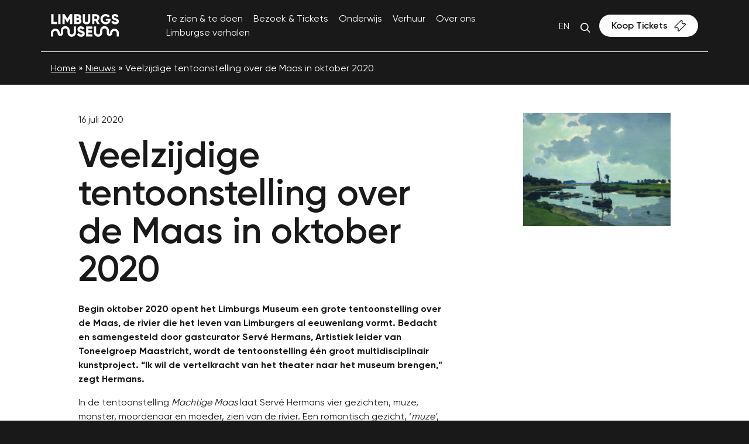

--- FILE ---
content_type: text/html; charset=UTF-8
request_url: https://www.limburgsmuseum.nl/nieuws/veelzijdige-tentoonstelling-over-de-maas-in-oktober-2020/
body_size: 17473
content:
<!DOCTYPE html>
<!--[if lte IE 9]><html class="no-js legacy" lang="nl-NL"><![endif]-->
<!--[if gt IE 9]><!--><html class="no-js" lang="nl-NL"><!--<![endif]-->
<head>
    <meta charset="UTF-8" />
<script type="text/javascript">
/* <![CDATA[ */
var gform;gform||(document.addEventListener("gform_main_scripts_loaded",function(){gform.scriptsLoaded=!0}),document.addEventListener("gform/theme/scripts_loaded",function(){gform.themeScriptsLoaded=!0}),window.addEventListener("DOMContentLoaded",function(){gform.domLoaded=!0}),gform={domLoaded:!1,scriptsLoaded:!1,themeScriptsLoaded:!1,isFormEditor:()=>"function"==typeof InitializeEditor,callIfLoaded:function(o){return!(!gform.domLoaded||!gform.scriptsLoaded||!gform.themeScriptsLoaded&&!gform.isFormEditor()||(gform.isFormEditor()&&console.warn("The use of gform.initializeOnLoaded() is deprecated in the form editor context and will be removed in Gravity Forms 3.1."),o(),0))},initializeOnLoaded:function(o){gform.callIfLoaded(o)||(document.addEventListener("gform_main_scripts_loaded",()=>{gform.scriptsLoaded=!0,gform.callIfLoaded(o)}),document.addEventListener("gform/theme/scripts_loaded",()=>{gform.themeScriptsLoaded=!0,gform.callIfLoaded(o)}),window.addEventListener("DOMContentLoaded",()=>{gform.domLoaded=!0,gform.callIfLoaded(o)}))},hooks:{action:{},filter:{}},addAction:function(o,r,e,t){gform.addHook("action",o,r,e,t)},addFilter:function(o,r,e,t){gform.addHook("filter",o,r,e,t)},doAction:function(o){gform.doHook("action",o,arguments)},applyFilters:function(o){return gform.doHook("filter",o,arguments)},removeAction:function(o,r){gform.removeHook("action",o,r)},removeFilter:function(o,r,e){gform.removeHook("filter",o,r,e)},addHook:function(o,r,e,t,n){null==gform.hooks[o][r]&&(gform.hooks[o][r]=[]);var d=gform.hooks[o][r];null==n&&(n=r+"_"+d.length),gform.hooks[o][r].push({tag:n,callable:e,priority:t=null==t?10:t})},doHook:function(r,o,e){var t;if(e=Array.prototype.slice.call(e,1),null!=gform.hooks[r][o]&&((o=gform.hooks[r][o]).sort(function(o,r){return o.priority-r.priority}),o.forEach(function(o){"function"!=typeof(t=o.callable)&&(t=window[t]),"action"==r?t.apply(null,e):e[0]=t.apply(null,e)})),"filter"==r)return e[0]},removeHook:function(o,r,t,n){var e;null!=gform.hooks[o][r]&&(e=(e=gform.hooks[o][r]).filter(function(o,r,e){return!!(null!=n&&n!=o.tag||null!=t&&t!=o.priority)}),gform.hooks[o][r]=e)}});
/* ]]> */
</script>

    <title>Veelzijdige tentoonstelling over de Maas in oktober 2020 - Limburgs Museum</title>

    <meta http-equiv="X-UA-Compatible" content="IE=edge" />
    <meta name="viewport" content="width=device-width, initial-scale=1">
    <meta name="facebook-domain-verification" content="q3xx8zbs26maa1g6b2h5anbvxwbv8w" />

    <link rel="shortcut icon" href="/app/themes/limburgs-museum/assets/images/favicon.png" type="image/x-icon">
    <link rel="icon" href="/app/themes/limburgs-museum/assets/images/favicon.png" type="image/x-icon">

    <!-- Segment Pixel - Stichting Limburgs Museum_Retargeting Website_ON-69649 - DO NOT MODIFY -->
    <script src="https://secure.adnxs.com/seg?add=33899717&t=1" type="text/javascript"></script>
    <!-- End of Segment Pixel -->

    <meta name='robots' content='index, follow, max-image-preview:large, max-snippet:-1, max-video-preview:-1' />
	<style>img:is([sizes="auto" i], [sizes^="auto," i]) { contain-intrinsic-size: 3000px 1500px }</style>
	<link rel="alternate" hreflang="nl" href="https://www.limburgsmuseum.nl/nieuws/veelzijdige-tentoonstelling-over-de-maas-in-oktober-2020/" />
<link rel="alternate" hreflang="x-default" href="https://www.limburgsmuseum.nl/nieuws/veelzijdige-tentoonstelling-over-de-maas-in-oktober-2020/" />

	<!-- This site is optimized with the Yoast SEO Premium plugin v25.9 (Yoast SEO v25.9) - https://yoast.com/wordpress/plugins/seo/ -->
	<title>Veelzijdige tentoonstelling over de Maas in oktober 2020 - Limburgs Museum</title>
	<link rel="canonical" href="https://www.acc.wordpress.limburgsmuseum.totalservices.io/nieuws/veelzijdige-tentoonstelling-over-de-maas-in-oktober-2020/" />
	<meta property="og:locale" content="nl_NL" />
	<meta property="og:type" content="article" />
	<meta property="og:title" content="Veelzijdige tentoonstelling over de Maas in oktober 2020" />
	<meta property="og:description" content="Begin oktober 2020 opent het Limburgs Museum een grote tentoonstelling over de Maas, de rivier die het leven van Limburgers al eeuwenlang vormt. Bedacht en samengesteld door gastcurator Servé Hermans, Artistiek leider van Toneelgroep Maastricht, wordt de tentoonstelling één groot multidisciplinair kunstproject. “Ik wil de vertelkracht van het theater naar het museum brengen,” zegt Hermans. [&hellip;]" />
	<meta property="og:url" content="https://www.acc.wordpress.limburgsmuseum.totalservices.io/nieuws/veelzijdige-tentoonstelling-over-de-maas-in-oktober-2020/" />
	<meta property="og:site_name" content="Limburgs Museum" />
	<meta property="article:modified_time" content="2021-12-03T14:47:20+00:00" />
	<meta property="og:image" content="https://www.acc.wordpress.limburgsmuseum.totalservices.io/app/uploads/2021/12/Limburgs-Museum-Maas-tentoonstelling.jpg" />
	<meta property="og:image:width" content="610" />
	<meta property="og:image:height" content="470" />
	<meta property="og:image:type" content="image/jpeg" />
	<meta name="twitter:card" content="summary_large_image" />
	<meta name="twitter:label1" content="Geschatte leestijd" />
	<meta name="twitter:data1" content="2 minuten" />
	<script type="application/ld+json" class="yoast-schema-graph">{"@context":"https://schema.org","@graph":[{"@type":"WebPage","@id":"https://www.acc.wordpress.limburgsmuseum.totalservices.io/nieuws/veelzijdige-tentoonstelling-over-de-maas-in-oktober-2020/","url":"https://www.acc.wordpress.limburgsmuseum.totalservices.io/nieuws/veelzijdige-tentoonstelling-over-de-maas-in-oktober-2020/","name":"Veelzijdige tentoonstelling over de Maas in oktober 2020 - Limburgs Museum","isPartOf":{"@id":"https://www.acc.wordpress.limburgsmuseum.totalservices.io/#website"},"primaryImageOfPage":{"@id":"https://www.acc.wordpress.limburgsmuseum.totalservices.io/nieuws/veelzijdige-tentoonstelling-over-de-maas-in-oktober-2020/#primaryimage"},"image":{"@id":"https://www.acc.wordpress.limburgsmuseum.totalservices.io/nieuws/veelzijdige-tentoonstelling-over-de-maas-in-oktober-2020/#primaryimage"},"thumbnailUrl":"https://www.limburgsmuseum.nl/app/uploads/2021/12/Limburgs-Museum-Maas-tentoonstelling.jpg","datePublished":"2020-07-16T14:46:18+00:00","dateModified":"2021-12-03T14:47:20+00:00","breadcrumb":{"@id":"https://www.acc.wordpress.limburgsmuseum.totalservices.io/nieuws/veelzijdige-tentoonstelling-over-de-maas-in-oktober-2020/#breadcrumb"},"inLanguage":"nl-NL","potentialAction":[{"@type":"ReadAction","target":["https://www.acc.wordpress.limburgsmuseum.totalservices.io/nieuws/veelzijdige-tentoonstelling-over-de-maas-in-oktober-2020/"]}]},{"@type":"ImageObject","inLanguage":"nl-NL","@id":"https://www.acc.wordpress.limburgsmuseum.totalservices.io/nieuws/veelzijdige-tentoonstelling-over-de-maas-in-oktober-2020/#primaryimage","url":"https://www.limburgsmuseum.nl/app/uploads/2021/12/Limburgs-Museum-Maas-tentoonstelling.jpg","contentUrl":"https://www.limburgsmuseum.nl/app/uploads/2021/12/Limburgs-Museum-Maas-tentoonstelling.jpg","width":610,"height":470},{"@type":"BreadcrumbList","@id":"https://www.acc.wordpress.limburgsmuseum.totalservices.io/nieuws/veelzijdige-tentoonstelling-over-de-maas-in-oktober-2020/#breadcrumb","itemListElement":[{"@type":"ListItem","position":1,"name":"Home","item":"https://www.limburgsmuseum.nl/"},{"@type":"ListItem","position":2,"name":"Nieuws","item":"https://www.acc.wordpress.limburgsmuseum.totalservices.io/nieuws/"},{"@type":"ListItem","position":3,"name":"Veelzijdige tentoonstelling over de Maas in oktober 2020"}]},{"@type":"WebSite","@id":"https://www.acc.wordpress.limburgsmuseum.totalservices.io/#website","url":"https://www.acc.wordpress.limburgsmuseum.totalservices.io/","name":"Limburgs Museum","description":"","publisher":{"@id":"https://www.acc.wordpress.limburgsmuseum.totalservices.io/#organization"},"potentialAction":[{"@type":"SearchAction","target":{"@type":"EntryPoint","urlTemplate":"https://www.acc.wordpress.limburgsmuseum.totalservices.io/?s={search_term_string}"},"query-input":{"@type":"PropertyValueSpecification","valueRequired":true,"valueName":"search_term_string"}}],"inLanguage":"nl-NL"},{"@type":"Organization","@id":"https://www.acc.wordpress.limburgsmuseum.totalservices.io/#organization","name":"Limburgs Museum","url":"https://www.acc.wordpress.limburgsmuseum.totalservices.io/","logo":{"@type":"ImageObject","inLanguage":"nl-NL","@id":"https://www.acc.wordpress.limburgsmuseum.totalservices.io/#/schema/logo/image/","url":"https://www.limburgsmuseum.nl/app/uploads/2022/02/Limburgs_Museum_Logo_tagline-RGB-1-Blauw-S-1.png","contentUrl":"https://www.limburgsmuseum.nl/app/uploads/2022/02/Limburgs_Museum_Logo_tagline-RGB-1-Blauw-S-1.png","width":1229,"height":734,"caption":"Limburgs Museum"},"image":{"@id":"https://www.acc.wordpress.limburgsmuseum.totalservices.io/#/schema/logo/image/"}}]}</script>
	<!-- / Yoast SEO Premium plugin. -->


<script type="text/javascript">
/* <![CDATA[ */
window._wpemojiSettings = {"baseUrl":"https:\/\/s.w.org\/images\/core\/emoji\/16.0.1\/72x72\/","ext":".png","svgUrl":"https:\/\/s.w.org\/images\/core\/emoji\/16.0.1\/svg\/","svgExt":".svg","source":{"concatemoji":"https:\/\/www.limburgsmuseum.nl\/wp\/wp-includes\/js\/wp-emoji-release.min.js?ver=6.8.3"}};
/*! This file is auto-generated */
!function(s,n){var o,i,e;function c(e){try{var t={supportTests:e,timestamp:(new Date).valueOf()};sessionStorage.setItem(o,JSON.stringify(t))}catch(e){}}function p(e,t,n){e.clearRect(0,0,e.canvas.width,e.canvas.height),e.fillText(t,0,0);var t=new Uint32Array(e.getImageData(0,0,e.canvas.width,e.canvas.height).data),a=(e.clearRect(0,0,e.canvas.width,e.canvas.height),e.fillText(n,0,0),new Uint32Array(e.getImageData(0,0,e.canvas.width,e.canvas.height).data));return t.every(function(e,t){return e===a[t]})}function u(e,t){e.clearRect(0,0,e.canvas.width,e.canvas.height),e.fillText(t,0,0);for(var n=e.getImageData(16,16,1,1),a=0;a<n.data.length;a++)if(0!==n.data[a])return!1;return!0}function f(e,t,n,a){switch(t){case"flag":return n(e,"\ud83c\udff3\ufe0f\u200d\u26a7\ufe0f","\ud83c\udff3\ufe0f\u200b\u26a7\ufe0f")?!1:!n(e,"\ud83c\udde8\ud83c\uddf6","\ud83c\udde8\u200b\ud83c\uddf6")&&!n(e,"\ud83c\udff4\udb40\udc67\udb40\udc62\udb40\udc65\udb40\udc6e\udb40\udc67\udb40\udc7f","\ud83c\udff4\u200b\udb40\udc67\u200b\udb40\udc62\u200b\udb40\udc65\u200b\udb40\udc6e\u200b\udb40\udc67\u200b\udb40\udc7f");case"emoji":return!a(e,"\ud83e\udedf")}return!1}function g(e,t,n,a){var r="undefined"!=typeof WorkerGlobalScope&&self instanceof WorkerGlobalScope?new OffscreenCanvas(300,150):s.createElement("canvas"),o=r.getContext("2d",{willReadFrequently:!0}),i=(o.textBaseline="top",o.font="600 32px Arial",{});return e.forEach(function(e){i[e]=t(o,e,n,a)}),i}function t(e){var t=s.createElement("script");t.src=e,t.defer=!0,s.head.appendChild(t)}"undefined"!=typeof Promise&&(o="wpEmojiSettingsSupports",i=["flag","emoji"],n.supports={everything:!0,everythingExceptFlag:!0},e=new Promise(function(e){s.addEventListener("DOMContentLoaded",e,{once:!0})}),new Promise(function(t){var n=function(){try{var e=JSON.parse(sessionStorage.getItem(o));if("object"==typeof e&&"number"==typeof e.timestamp&&(new Date).valueOf()<e.timestamp+604800&&"object"==typeof e.supportTests)return e.supportTests}catch(e){}return null}();if(!n){if("undefined"!=typeof Worker&&"undefined"!=typeof OffscreenCanvas&&"undefined"!=typeof URL&&URL.createObjectURL&&"undefined"!=typeof Blob)try{var e="postMessage("+g.toString()+"("+[JSON.stringify(i),f.toString(),p.toString(),u.toString()].join(",")+"));",a=new Blob([e],{type:"text/javascript"}),r=new Worker(URL.createObjectURL(a),{name:"wpTestEmojiSupports"});return void(r.onmessage=function(e){c(n=e.data),r.terminate(),t(n)})}catch(e){}c(n=g(i,f,p,u))}t(n)}).then(function(e){for(var t in e)n.supports[t]=e[t],n.supports.everything=n.supports.everything&&n.supports[t],"flag"!==t&&(n.supports.everythingExceptFlag=n.supports.everythingExceptFlag&&n.supports[t]);n.supports.everythingExceptFlag=n.supports.everythingExceptFlag&&!n.supports.flag,n.DOMReady=!1,n.readyCallback=function(){n.DOMReady=!0}}).then(function(){return e}).then(function(){var e;n.supports.everything||(n.readyCallback(),(e=n.source||{}).concatemoji?t(e.concatemoji):e.wpemoji&&e.twemoji&&(t(e.twemoji),t(e.wpemoji)))}))}((window,document),window._wpemojiSettings);
/* ]]> */
</script>
<style id='wp-emoji-styles-inline-css' type='text/css'>

	img.wp-smiley, img.emoji {
		display: inline !important;
		border: none !important;
		box-shadow: none !important;
		height: 1em !important;
		width: 1em !important;
		margin: 0 0.07em !important;
		vertical-align: -0.1em !important;
		background: none !important;
		padding: 0 !important;
	}
</style>
<style id='classic-theme-styles-inline-css' type='text/css'>
/*! This file is auto-generated */
.wp-block-button__link{color:#fff;background-color:#32373c;border-radius:9999px;box-shadow:none;text-decoration:none;padding:calc(.667em + 2px) calc(1.333em + 2px);font-size:1.125em}.wp-block-file__button{background:#32373c;color:#fff;text-decoration:none}
</style>
<link rel='stylesheet' id='style-css' href='https://www.limburgsmuseum.nl/app/themes/limburgs-museum/assets/css/style.min.css?ver=6.8.3' type='text/css' media='all' />
<link rel='stylesheet' id='bootstrap-icons-css' href='https://www.limburgsmuseum.nl/app/themes/limburgs-museum/assets/css/bootstrap-icons.css?ver=6.8.3' type='text/css' media='all' />
<link rel='stylesheet' id='fontawesome-css' href='https://www.limburgsmuseum.nl/app/themes/limburgs-museum/assets/css/font-awesome.css?ver=6.8.3' type='text/css' media='all' />
<link rel="https://api.w.org/" href="https://www.limburgsmuseum.nl/wp-json/" /><link rel='shortlink' href='https://www.limburgsmuseum.nl/?p=486' />
<link rel="alternate" title="oEmbed (JSON)" type="application/json+oembed" href="https://www.limburgsmuseum.nl/wp-json/oembed/1.0/embed?url=https%3A%2F%2Fwww.limburgsmuseum.nl%2Fnieuws%2Fveelzijdige-tentoonstelling-over-de-maas-in-oktober-2020%2F" />
<link rel="alternate" title="oEmbed (XML)" type="text/xml+oembed" href="https://www.limburgsmuseum.nl/wp-json/oembed/1.0/embed?url=https%3A%2F%2Fwww.limburgsmuseum.nl%2Fnieuws%2Fveelzijdige-tentoonstelling-over-de-maas-in-oktober-2020%2F&#038;format=xml" />
<meta name="generator" content="WPML ver:4.8.5 stt:37,1;" />


          <!-- Google Tag Manager -->
<script>(function(w,d,s,l,i){w[l]=w[l]||[];w[l].push({'gtm.start':
      new Date().getTime(),event:'gtm.js'});var f=d.getElementsByTagName(s)[0],
    j=d.createElement(s),dl=l!='dataLayer'?'&l='+l:'';j.async=true;j.src=
    'https://www.googletagmanager.com/gtm.js?id='+i+dl;f.parentNode.insertBefore(j,f);
  })(window,document,'script','dataLayer','GTM-5FRR588');</script>
<!-- End Google Tag Manager -->
    </head>
<body class="wp-singular lm_news-template-default single single-lm_news postid-486 wp-theme-limburgs-museum front-end visitor  body-default" itemscope itemtype="//schema.org/WebPage" ontouchstart="">
    <noscript>
    <iframe src="https://www.googletagmanager.com/ns.html?id=GTM-5FRR588" height="0" width="0" style="display:none;visibility:hidden"></iframe>
  </noscript>
  
    <header class="header">

	<nav class="nav hidemobile">
	<div class="container">

		<div class="row">

			<div class="col-xl-2 col-md-2">
				<div class="logo">
					<a href="https://www.limburgsmuseum.nl">
					<img src="https://www.limburgsmuseum.nl/app/themes/limburgs-museum/assets/images/limburgs-museum-light.svg" alt="Limburgs Museum" title="Limburgs Museum">
					</a>
				</div>
			</div>

			<div class="col-xl-7 col-lg-6 main-menu">
				<div class="main-menu-container">

					<ul class="navbar-nav-main navbar-nav-main">
																				<li class="nav-item-main mobile menu-item menu-item-type-post_type menu-item-object-page menu-item-home menu-item-1686">

								<a class="nav-link-main" href="https://www.limburgsmuseum.nl/"  >
									Home Limburgs Museum
								</a>

								
							</li>
																				<li class="nav-item-main dropdown menu-item menu-item-type-custom menu-item-object-custom menu-item-has-children menu-item-64">

								<a class="nav-link-main" href=""  id="Te zien & te doen" role="button" data-bs-toggle="dropdown" aria-expanded="false"  >
									Te zien & te doen
								</a>

																	<ul class="dropdown-menu-main" aria-labelledby="Te zien & te doen">
										<div class="container">
											<div class="row">
												<div class="col-md-12">
													<div class="nav-close">
														<img src="https://www.limburgsmuseum.nl/app/themes/limburgs-museum/assets/images/nav/nav-close.svg" alt="close submenu" title="close submenu">
													</div>
												</div>
											</div>

											<div class="nav-slinger">
												<svg width="1295" height="616" viewBox="0 0 1295 616" version="1.1" xmlns="http://www.w3.org/2000/svg" xmlns:xlink="http://www.w3.org/1999/xlink">
													<g stroke="#4173FF" stroke-width="89.001" fill="none" fill-rule="evenodd">
														<path d="M1295,545.172 C1270.86,545.172 1247.7,535.535 1230.63,518.381 C1213.56,501.226 1203.97,477.961 1203.97,453.701 L1203.97,415.588 L1203.97,377.475 C1203.97,361.354 1203.95,393.942 1203.95,377.821 C1203.95,361.7 1197.57,346.237 1186.21,334.838 C1174.86,323.439 1159.45,317.037 1143.39,317.037 C1127.33,317.037 1111.93,323.439 1100.57,334.838 C1089.22,346.237 1082.84,361.7 1082.84,377.821 C1082.84,393.942 1082.89,361.354 1082.89,377.475 L1082.89,407.965 C1082.89,428.182 1074.9,447.569 1060.67,461.865 C1046.44,476.16 1027.15,484.191 1007.03,484.191 C986.91,484.191 967.62,476.16 953.39,461.865 C939.16,447.569 931.17,428.182 931.17,407.965 L931.17,194.533 C931.17,174.316 923.18,154.927 908.95,140.632 C894.73,126.337 875.43,118.307 855.31,118.307 C835.194,118.307 815.899,126.337 801.673,140.632 C787.447,154.927 779.455,174.316 779.455,194.533 L779.455,316.494 C779.455,343.362 779.281,289.467 779.281,316.335 C779.281,343.203 768.648,368.97 749.72,387.968 C730.793,406.967 705.121,417.641 678.354,417.641 C651.5865,417.641 705.5175,417.704 678.75,417.704 C651.982,417.704 626.311,407.029 607.384,388.031 C588.456,369.032 577.823,343.265 577.823,316.397 L577.823,154.307 C577.823,127.438 567.189,101.67 548.262,82.671 C529.334,63.672 503.663,53 476.895,53 C450.128,53 424.456,63.672 405.529,82.671 C386.601,101.67 375.968,127.438 375.968,154.307 L375.968,437.965 C375.968,464.833 365.334,490.6 346.407,509.598 C327.479,528.597 301.808,539.271 275.041,539.271 C248.273,539.271 222.602,528.597 203.674,509.598 C184.747,490.6 174.113,464.833 174.113,437.965 L174.113,397.442 C174.113,381.321 167.733,365.859 156.376,354.46 C145.02,343.06 129.617,336.658 113.557,336.658 C97.496,336.658 82.094,343.06 70.737,354.46 C59.38,365.859 53,381.321 53,397.442 L53,616"></path>
													</g>
												</svg>
                      						</div>

											<div class="row">
												<div class="col-md-2"></div>
												<div class="col-md-10">

													<h2>Te zien & te doen</h2>

																											<li class=" menu-item menu-item-type-post_type menu-item-object-page menu-item-44">
															<img src="https://www.limburgsmuseum.nl/app/themes/limburgs-museum/assets/images/nav/nav-arrow.svg" alt="close submenu" title="close submenu">
															<a class="dropdown-item-main" href="https://www.limburgsmuseum.nl/tentoonstellingen/">
																Tentoonstellingen
															</a>
														</li>
																											<li class=" menu-item menu-item-type-post_type menu-item-object-page menu-item-43">
															<img src="https://www.limburgsmuseum.nl/app/themes/limburgs-museum/assets/images/nav/nav-arrow.svg" alt="close submenu" title="close submenu">
															<a class="dropdown-item-main" href="https://www.limburgsmuseum.nl/activiteiten/">
																Activiteiten
															</a>
														</li>
																											<li class=" menu-item menu-item-type-post_type menu-item-object-page menu-item-6683">
															<img src="https://www.limburgsmuseum.nl/app/themes/limburgs-museum/assets/images/nav/nav-arrow.svg" alt="close submenu" title="close submenu">
															<a class="dropdown-item-main" href="https://www.limburgsmuseum.nl/tentoonstellingsarchief/">
																Tentoonstellingsarchief
															</a>
														</li>
													
												</div>
											</div>

										</div>
									</ul>
								
							</li>
																				<li class="nav-item-main dropdown menu-item menu-item-type-custom menu-item-object-custom menu-item-has-children menu-item-63">

								<a class="nav-link-main" href="#"  id="Bezoek & Tickets" role="button" data-bs-toggle="dropdown" aria-expanded="false"  >
									Bezoek & Tickets
								</a>

																	<ul class="dropdown-menu-main" aria-labelledby="Bezoek & Tickets">
										<div class="container">
											<div class="row">
												<div class="col-md-12">
													<div class="nav-close">
														<img src="https://www.limburgsmuseum.nl/app/themes/limburgs-museum/assets/images/nav/nav-close.svg" alt="close submenu" title="close submenu">
													</div>
												</div>
											</div>

											<div class="nav-slinger">
												<svg width="1295" height="616" viewBox="0 0 1295 616" version="1.1" xmlns="http://www.w3.org/2000/svg" xmlns:xlink="http://www.w3.org/1999/xlink">
													<g stroke="#4173FF" stroke-width="89.001" fill="none" fill-rule="evenodd">
														<path d="M1295,545.172 C1270.86,545.172 1247.7,535.535 1230.63,518.381 C1213.56,501.226 1203.97,477.961 1203.97,453.701 L1203.97,415.588 L1203.97,377.475 C1203.97,361.354 1203.95,393.942 1203.95,377.821 C1203.95,361.7 1197.57,346.237 1186.21,334.838 C1174.86,323.439 1159.45,317.037 1143.39,317.037 C1127.33,317.037 1111.93,323.439 1100.57,334.838 C1089.22,346.237 1082.84,361.7 1082.84,377.821 C1082.84,393.942 1082.89,361.354 1082.89,377.475 L1082.89,407.965 C1082.89,428.182 1074.9,447.569 1060.67,461.865 C1046.44,476.16 1027.15,484.191 1007.03,484.191 C986.91,484.191 967.62,476.16 953.39,461.865 C939.16,447.569 931.17,428.182 931.17,407.965 L931.17,194.533 C931.17,174.316 923.18,154.927 908.95,140.632 C894.73,126.337 875.43,118.307 855.31,118.307 C835.194,118.307 815.899,126.337 801.673,140.632 C787.447,154.927 779.455,174.316 779.455,194.533 L779.455,316.494 C779.455,343.362 779.281,289.467 779.281,316.335 C779.281,343.203 768.648,368.97 749.72,387.968 C730.793,406.967 705.121,417.641 678.354,417.641 C651.5865,417.641 705.5175,417.704 678.75,417.704 C651.982,417.704 626.311,407.029 607.384,388.031 C588.456,369.032 577.823,343.265 577.823,316.397 L577.823,154.307 C577.823,127.438 567.189,101.67 548.262,82.671 C529.334,63.672 503.663,53 476.895,53 C450.128,53 424.456,63.672 405.529,82.671 C386.601,101.67 375.968,127.438 375.968,154.307 L375.968,437.965 C375.968,464.833 365.334,490.6 346.407,509.598 C327.479,528.597 301.808,539.271 275.041,539.271 C248.273,539.271 222.602,528.597 203.674,509.598 C184.747,490.6 174.113,464.833 174.113,437.965 L174.113,397.442 C174.113,381.321 167.733,365.859 156.376,354.46 C145.02,343.06 129.617,336.658 113.557,336.658 C97.496,336.658 82.094,343.06 70.737,354.46 C59.38,365.859 53,381.321 53,397.442 L53,616"></path>
													</g>
												</svg>
                      						</div>

											<div class="row">
												<div class="col-md-2"></div>
												<div class="col-md-10">

													<h2>Bezoek & Tickets</h2>

																											<li class=" menu-item menu-item-type-post_type menu-item-object-page menu-item-26">
															<img src="https://www.limburgsmuseum.nl/app/themes/limburgs-museum/assets/images/nav/nav-arrow.svg" alt="close submenu" title="close submenu">
															<a class="dropdown-item-main" href="https://www.limburgsmuseum.nl/tickets-en-entreeprijzen/">
																Tickets &#038; entreeprijzen
															</a>
														</li>
																											<li class=" menu-item menu-item-type-post_type menu-item-object-page menu-item-48">
															<img src="https://www.limburgsmuseum.nl/app/themes/limburgs-museum/assets/images/nav/nav-arrow.svg" alt="close submenu" title="close submenu">
															<a class="dropdown-item-main" href="https://www.limburgsmuseum.nl/openingstijden/">
																Openingstijden
															</a>
														</li>
																											<li class=" menu-item menu-item-type-post_type menu-item-object-page menu-item-510">
															<img src="https://www.limburgsmuseum.nl/app/themes/limburgs-museum/assets/images/nav/nav-arrow.svg" alt="close submenu" title="close submenu">
															<a class="dropdown-item-main" href="https://www.limburgsmuseum.nl/adres-route/">
																Adres &#038; route
															</a>
														</li>
																											<li class=" menu-item menu-item-type-post_type menu-item-object-page menu-item-46">
															<img src="https://www.limburgsmuseum.nl/app/themes/limburgs-museum/assets/images/nav/nav-arrow.svg" alt="close submenu" title="close submenu">
															<a class="dropdown-item-main" href="https://www.limburgsmuseum.nl/horeca-en-winkel/">
																Horeca &#038; winkel
															</a>
														</li>
																											<li class=" menu-item menu-item-type-post_type menu-item-object-page menu-item-45">
															<img src="https://www.limburgsmuseum.nl/app/themes/limburgs-museum/assets/images/nav/nav-arrow.svg" alt="close submenu" title="close submenu">
															<a class="dropdown-item-main" href="https://www.limburgsmuseum.nl/veelgestelde-vragen/">
																Veelgestelde vragen
															</a>
														</li>
																											<li class=" menu-item menu-item-type-post_type menu-item-object-page menu-item-8679">
															<img src="https://www.limburgsmuseum.nl/app/themes/limburgs-museum/assets/images/nav/nav-arrow.svg" alt="close submenu" title="close submenu">
															<a class="dropdown-item-main" href="https://www.limburgsmuseum.nl/venlo-uberrascht-sie/">
																Ontdek Venlo
															</a>
														</li>
													
												</div>
											</div>

										</div>
									</ul>
								
							</li>
																				<li class="nav-item-main dropdown menu-item menu-item-type-custom menu-item-object-custom menu-item-has-children menu-item-62">

								<a class="nav-link-main" href="#"  id="Onderwijs" role="button" data-bs-toggle="dropdown" aria-expanded="false"  >
									Onderwijs
								</a>

																	<ul class="dropdown-menu-main" aria-labelledby="Onderwijs">
										<div class="container">
											<div class="row">
												<div class="col-md-12">
													<div class="nav-close">
														<img src="https://www.limburgsmuseum.nl/app/themes/limburgs-museum/assets/images/nav/nav-close.svg" alt="close submenu" title="close submenu">
													</div>
												</div>
											</div>

											<div class="nav-slinger">
												<svg width="1295" height="616" viewBox="0 0 1295 616" version="1.1" xmlns="http://www.w3.org/2000/svg" xmlns:xlink="http://www.w3.org/1999/xlink">
													<g stroke="#4173FF" stroke-width="89.001" fill="none" fill-rule="evenodd">
														<path d="M1295,545.172 C1270.86,545.172 1247.7,535.535 1230.63,518.381 C1213.56,501.226 1203.97,477.961 1203.97,453.701 L1203.97,415.588 L1203.97,377.475 C1203.97,361.354 1203.95,393.942 1203.95,377.821 C1203.95,361.7 1197.57,346.237 1186.21,334.838 C1174.86,323.439 1159.45,317.037 1143.39,317.037 C1127.33,317.037 1111.93,323.439 1100.57,334.838 C1089.22,346.237 1082.84,361.7 1082.84,377.821 C1082.84,393.942 1082.89,361.354 1082.89,377.475 L1082.89,407.965 C1082.89,428.182 1074.9,447.569 1060.67,461.865 C1046.44,476.16 1027.15,484.191 1007.03,484.191 C986.91,484.191 967.62,476.16 953.39,461.865 C939.16,447.569 931.17,428.182 931.17,407.965 L931.17,194.533 C931.17,174.316 923.18,154.927 908.95,140.632 C894.73,126.337 875.43,118.307 855.31,118.307 C835.194,118.307 815.899,126.337 801.673,140.632 C787.447,154.927 779.455,174.316 779.455,194.533 L779.455,316.494 C779.455,343.362 779.281,289.467 779.281,316.335 C779.281,343.203 768.648,368.97 749.72,387.968 C730.793,406.967 705.121,417.641 678.354,417.641 C651.5865,417.641 705.5175,417.704 678.75,417.704 C651.982,417.704 626.311,407.029 607.384,388.031 C588.456,369.032 577.823,343.265 577.823,316.397 L577.823,154.307 C577.823,127.438 567.189,101.67 548.262,82.671 C529.334,63.672 503.663,53 476.895,53 C450.128,53 424.456,63.672 405.529,82.671 C386.601,101.67 375.968,127.438 375.968,154.307 L375.968,437.965 C375.968,464.833 365.334,490.6 346.407,509.598 C327.479,528.597 301.808,539.271 275.041,539.271 C248.273,539.271 222.602,528.597 203.674,509.598 C184.747,490.6 174.113,464.833 174.113,437.965 L174.113,397.442 C174.113,381.321 167.733,365.859 156.376,354.46 C145.02,343.06 129.617,336.658 113.557,336.658 C97.496,336.658 82.094,343.06 70.737,354.46 C59.38,365.859 53,381.321 53,397.442 L53,616"></path>
													</g>
												</svg>
                      						</div>

											<div class="row">
												<div class="col-md-2"></div>
												<div class="col-md-10">

													<h2>Onderwijs</h2>

																											<li class=" menu-item menu-item-type-post_type menu-item-object-lm_education menu-item-7492">
															<img src="https://www.limburgsmuseum.nl/app/themes/limburgs-museum/assets/images/nav/nav-arrow.svg" alt="close submenu" title="close submenu">
															<a class="dropdown-item-main" href="https://www.limburgsmuseum.nl/onderwijs/educatie-algemeen/">
																Educatie algemeen
															</a>
														</li>
																											<li class=" menu-item menu-item-type-custom menu-item-object-custom menu-item-2020">
															<img src="https://www.limburgsmuseum.nl/app/themes/limburgs-museum/assets/images/nav/nav-arrow.svg" alt="close submenu" title="close submenu">
															<a class="dropdown-item-main" href="https://www.limburgsmuseum.nl/onderwijs/basisonderwijs-info/">
																Primair onderwijs
															</a>
														</li>
																											<li class=" menu-item menu-item-type-custom menu-item-object-custom menu-item-1961">
															<img src="https://www.limburgsmuseum.nl/app/themes/limburgs-museum/assets/images/nav/nav-arrow.svg" alt="close submenu" title="close submenu">
															<a class="dropdown-item-main" href="https://www.limburgsmuseum.nl/onderwijs/speciaal-onderwijs/">
																Speciaal onderwijs
															</a>
														</li>
																											<li class=" menu-item menu-item-type-custom menu-item-object-custom menu-item-2021">
															<img src="https://www.limburgsmuseum.nl/app/themes/limburgs-museum/assets/images/nav/nav-arrow.svg" alt="close submenu" title="close submenu">
															<a class="dropdown-item-main" href="https://www.limburgsmuseum.nl/onderwijs/voortgezetonderwijs/">
																Voortgezet onderwijs
															</a>
														</li>
																											<li class=" menu-item menu-item-type-custom menu-item-object-custom menu-item-2023">
															<img src="https://www.limburgsmuseum.nl/app/themes/limburgs-museum/assets/images/nav/nav-arrow.svg" alt="close submenu" title="close submenu">
															<a class="dropdown-item-main" href="https://www.limburgsmuseum.nl/onderwijs/mbo-hbo-wo/">
																MBO HBO WO
															</a>
														</li>
													
												</div>
											</div>

										</div>
									</ul>
								
							</li>
																				<li class="nav-item-main dropdown menu-item menu-item-type-custom menu-item-object-custom menu-item-has-children menu-item-73">

								<a class="nav-link-main" href="#"  id="Verhuur" role="button" data-bs-toggle="dropdown" aria-expanded="false"  >
									Verhuur
								</a>

																	<ul class="dropdown-menu-main" aria-labelledby="Verhuur">
										<div class="container">
											<div class="row">
												<div class="col-md-12">
													<div class="nav-close">
														<img src="https://www.limburgsmuseum.nl/app/themes/limburgs-museum/assets/images/nav/nav-close.svg" alt="close submenu" title="close submenu">
													</div>
												</div>
											</div>

											<div class="nav-slinger">
												<svg width="1295" height="616" viewBox="0 0 1295 616" version="1.1" xmlns="http://www.w3.org/2000/svg" xmlns:xlink="http://www.w3.org/1999/xlink">
													<g stroke="#4173FF" stroke-width="89.001" fill="none" fill-rule="evenodd">
														<path d="M1295,545.172 C1270.86,545.172 1247.7,535.535 1230.63,518.381 C1213.56,501.226 1203.97,477.961 1203.97,453.701 L1203.97,415.588 L1203.97,377.475 C1203.97,361.354 1203.95,393.942 1203.95,377.821 C1203.95,361.7 1197.57,346.237 1186.21,334.838 C1174.86,323.439 1159.45,317.037 1143.39,317.037 C1127.33,317.037 1111.93,323.439 1100.57,334.838 C1089.22,346.237 1082.84,361.7 1082.84,377.821 C1082.84,393.942 1082.89,361.354 1082.89,377.475 L1082.89,407.965 C1082.89,428.182 1074.9,447.569 1060.67,461.865 C1046.44,476.16 1027.15,484.191 1007.03,484.191 C986.91,484.191 967.62,476.16 953.39,461.865 C939.16,447.569 931.17,428.182 931.17,407.965 L931.17,194.533 C931.17,174.316 923.18,154.927 908.95,140.632 C894.73,126.337 875.43,118.307 855.31,118.307 C835.194,118.307 815.899,126.337 801.673,140.632 C787.447,154.927 779.455,174.316 779.455,194.533 L779.455,316.494 C779.455,343.362 779.281,289.467 779.281,316.335 C779.281,343.203 768.648,368.97 749.72,387.968 C730.793,406.967 705.121,417.641 678.354,417.641 C651.5865,417.641 705.5175,417.704 678.75,417.704 C651.982,417.704 626.311,407.029 607.384,388.031 C588.456,369.032 577.823,343.265 577.823,316.397 L577.823,154.307 C577.823,127.438 567.189,101.67 548.262,82.671 C529.334,63.672 503.663,53 476.895,53 C450.128,53 424.456,63.672 405.529,82.671 C386.601,101.67 375.968,127.438 375.968,154.307 L375.968,437.965 C375.968,464.833 365.334,490.6 346.407,509.598 C327.479,528.597 301.808,539.271 275.041,539.271 C248.273,539.271 222.602,528.597 203.674,509.598 C184.747,490.6 174.113,464.833 174.113,437.965 L174.113,397.442 C174.113,381.321 167.733,365.859 156.376,354.46 C145.02,343.06 129.617,336.658 113.557,336.658 C97.496,336.658 82.094,343.06 70.737,354.46 C59.38,365.859 53,381.321 53,397.442 L53,616"></path>
													</g>
												</svg>
                      						</div>

											<div class="row">
												<div class="col-md-2"></div>
												<div class="col-md-10">

													<h2>Verhuur</h2>

																											<li class=" menu-item menu-item-type-post_type menu-item-object-page menu-item-74">
															<img src="https://www.limburgsmuseum.nl/app/themes/limburgs-museum/assets/images/nav/nav-arrow.svg" alt="close submenu" title="close submenu">
															<a class="dropdown-item-main" href="https://www.limburgsmuseum.nl/particulier/">
																Particulier
															</a>
														</li>
																											<li class=" menu-item menu-item-type-post_type menu-item-object-page menu-item-75">
															<img src="https://www.limburgsmuseum.nl/app/themes/limburgs-museum/assets/images/nav/nav-arrow.svg" alt="close submenu" title="close submenu">
															<a class="dropdown-item-main" href="https://www.limburgsmuseum.nl/zakelijk/">
																Zakelijk
															</a>
														</li>
													
												</div>
											</div>

										</div>
									</ul>
								
							</li>
																				<li class="nav-item-main dropdown menu-item menu-item-type-custom menu-item-object-custom menu-item-has-children menu-item-93">

								<a class="nav-link-main" href="#"  id="Over ons" role="button" data-bs-toggle="dropdown" aria-expanded="false"  >
									Over ons
								</a>

																	<ul class="dropdown-menu-main" aria-labelledby="Over ons">
										<div class="container">
											<div class="row">
												<div class="col-md-12">
													<div class="nav-close">
														<img src="https://www.limburgsmuseum.nl/app/themes/limburgs-museum/assets/images/nav/nav-close.svg" alt="close submenu" title="close submenu">
													</div>
												</div>
											</div>

											<div class="nav-slinger">
												<svg width="1295" height="616" viewBox="0 0 1295 616" version="1.1" xmlns="http://www.w3.org/2000/svg" xmlns:xlink="http://www.w3.org/1999/xlink">
													<g stroke="#4173FF" stroke-width="89.001" fill="none" fill-rule="evenodd">
														<path d="M1295,545.172 C1270.86,545.172 1247.7,535.535 1230.63,518.381 C1213.56,501.226 1203.97,477.961 1203.97,453.701 L1203.97,415.588 L1203.97,377.475 C1203.97,361.354 1203.95,393.942 1203.95,377.821 C1203.95,361.7 1197.57,346.237 1186.21,334.838 C1174.86,323.439 1159.45,317.037 1143.39,317.037 C1127.33,317.037 1111.93,323.439 1100.57,334.838 C1089.22,346.237 1082.84,361.7 1082.84,377.821 C1082.84,393.942 1082.89,361.354 1082.89,377.475 L1082.89,407.965 C1082.89,428.182 1074.9,447.569 1060.67,461.865 C1046.44,476.16 1027.15,484.191 1007.03,484.191 C986.91,484.191 967.62,476.16 953.39,461.865 C939.16,447.569 931.17,428.182 931.17,407.965 L931.17,194.533 C931.17,174.316 923.18,154.927 908.95,140.632 C894.73,126.337 875.43,118.307 855.31,118.307 C835.194,118.307 815.899,126.337 801.673,140.632 C787.447,154.927 779.455,174.316 779.455,194.533 L779.455,316.494 C779.455,343.362 779.281,289.467 779.281,316.335 C779.281,343.203 768.648,368.97 749.72,387.968 C730.793,406.967 705.121,417.641 678.354,417.641 C651.5865,417.641 705.5175,417.704 678.75,417.704 C651.982,417.704 626.311,407.029 607.384,388.031 C588.456,369.032 577.823,343.265 577.823,316.397 L577.823,154.307 C577.823,127.438 567.189,101.67 548.262,82.671 C529.334,63.672 503.663,53 476.895,53 C450.128,53 424.456,63.672 405.529,82.671 C386.601,101.67 375.968,127.438 375.968,154.307 L375.968,437.965 C375.968,464.833 365.334,490.6 346.407,509.598 C327.479,528.597 301.808,539.271 275.041,539.271 C248.273,539.271 222.602,528.597 203.674,509.598 C184.747,490.6 174.113,464.833 174.113,437.965 L174.113,397.442 C174.113,381.321 167.733,365.859 156.376,354.46 C145.02,343.06 129.617,336.658 113.557,336.658 C97.496,336.658 82.094,343.06 70.737,354.46 C59.38,365.859 53,381.321 53,397.442 L53,616"></path>
													</g>
												</svg>
                      						</div>

											<div class="row">
												<div class="col-md-2"></div>
												<div class="col-md-10">

													<h2>Over ons</h2>

																											<li class=" menu-item menu-item-type-post_type menu-item-object-page menu-item-1541">
															<img src="https://www.limburgsmuseum.nl/app/themes/limburgs-museum/assets/images/nav/nav-arrow.svg" alt="close submenu" title="close submenu">
															<a class="dropdown-item-main" href="https://www.limburgsmuseum.nl/over-os-voor-iedereen/">
																Over ós. Voor iedereen.
															</a>
														</li>
																											<li class=" menu-item menu-item-type-post_type menu-item-object-page menu-item-3772">
															<img src="https://www.limburgsmuseum.nl/app/themes/limburgs-museum/assets/images/nav/nav-arrow.svg" alt="close submenu" title="close submenu">
															<a class="dropdown-item-main" href="https://www.limburgsmuseum.nl/collectie/">
																Collectie
															</a>
														</li>
																											<li class=" menu-item menu-item-type-post_type menu-item-object-page menu-item-99">
															<img src="https://www.limburgsmuseum.nl/app/themes/limburgs-museum/assets/images/nav/nav-arrow.svg" alt="close submenu" title="close submenu">
															<a class="dropdown-item-main" href="https://www.limburgsmuseum.nl/nieuws/">
																Nieuws
															</a>
														</li>
																											<li class=" menu-item menu-item-type-post_type menu-item-object-page menu-item-95">
															<img src="https://www.limburgsmuseum.nl/app/themes/limburgs-museum/assets/images/nav/nav-arrow.svg" alt="close submenu" title="close submenu">
															<a class="dropdown-item-main" href="https://www.limburgsmuseum.nl/vacatures/">
																Vacatures
															</a>
														</li>
																											<li class=" menu-item menu-item-type-post_type menu-item-object-page menu-item-3771">
															<img src="https://www.limburgsmuseum.nl/app/themes/limburgs-museum/assets/images/nav/nav-arrow.svg" alt="close submenu" title="close submenu">
															<a class="dropdown-item-main" href="https://www.limburgsmuseum.nl/steun-het-limburgs-museum/">
																Steun het Limburgs Museum
															</a>
														</li>
																											<li class=" menu-item menu-item-type-post_type menu-item-object-page menu-item-2681">
															<img src="https://www.limburgsmuseum.nl/app/themes/limburgs-museum/assets/images/nav/nav-arrow.svg" alt="close submenu" title="close submenu">
															<a class="dropdown-item-main" href="https://www.limburgsmuseum.nl/pers/">
																Perskit
															</a>
														</li>
																											<li class=" menu-item menu-item-type-post_type menu-item-object-page menu-item-94">
															<img src="https://www.limburgsmuseum.nl/app/themes/limburgs-museum/assets/images/nav/nav-arrow.svg" alt="close submenu" title="close submenu">
															<a class="dropdown-item-main" href="https://www.limburgsmuseum.nl/contact/">
																Contact
															</a>
														</li>
													
												</div>
											</div>

										</div>
									</ul>
								
							</li>
																				<li class="nav-item-main menu-item menu-item-type-custom menu-item-object-custom menu-item-4985">

								<a class="nav-link-main" href="https://ons.limburgsmuseum.nl/?utm_source=homepage&utm_medium=website&utm_campaign=clicks_homepage_lm"  >
									Limburgse verhalen
								</a>

								
							</li>
											</ul>

				</div>
			</div>

			<div class="col-xl-3 col-lg-4 side-nav">

				<div class="language">
					<div class="language-container">
						
<div class="wpml-ls-statics-shortcode_actions wpml-ls wpml-ls-legacy-list-horizontal">
	<ul role="menu"><li class="wpml-ls-slot-shortcode_actions wpml-ls-item wpml-ls-item-nl wpml-ls-current-language wpml-ls-first-item wpml-ls-item-legacy-list-horizontal" role="none">
				<a href="https://www.limburgsmuseum.nl/nieuws/veelzijdige-tentoonstelling-over-de-maas-in-oktober-2020/" class="wpml-ls-link" role="menuitem" >
                    <span class="wpml-ls-native" role="menuitem">NL</span></a>
			</li><li class="wpml-ls-slot-shortcode_actions wpml-ls-item wpml-ls-item-en wpml-ls-last-item wpml-ls-item-legacy-list-horizontal" role="none">
				<a href="https://www.limburgsmuseum.nl/en/" class="wpml-ls-link" role="menuitem"  aria-label="Overschakelen naar EN(EN)" title="Overschakelen naar EN(EN)" >
                    <span class="wpml-ls-native" lang="en">EN</span></a>
			</li></ul>
</div>

					</div>
				</div>

				<div class="search-container">

					<div class="search-icon">
						<img src="https://www.limburgsmuseum.nl/app/themes/limburgs-museum/assets/images/nav/search-icon.svg" alt="search" title="search" class="searchicon">
					</div>

					<div class="dropdown-search">
						<div class="container">

							<div class="row">

								<div class="col-md-8 offset-md-2">
									<form action="/" method="get">
										<input type="text" name="s" placeholder="Zoeken..." class="searchfield">

										<button type="submit" class="searchbtn">
											<img src="https://www.limburgsmuseum.nl/app/themes/limburgs-museum/assets/images/nav/search-icon.svg" alt="search" title="search">
										</button>

										<div class="searchclear">
											<img src="https://www.limburgsmuseum.nl/app/themes/limburgs-museum/assets/images/nav/search-close.svg" alt="close search" title="close search">
										</div>
									</form>

								</div>

							</div>
						</div>
					</div>

				</div>

				<div class="tickets-container">

											<a class="btn altbtn" href="https://tickets.limburgsmuseum.nl/nl/tickets"  target="_blank">
              Koop Tickets <i></i>
						</a>
					
				</div>
			</div>

		</div>

	</div>
</nav>

<nav class="nav navmobile showmobile">
	<div class="container">

		<div class="row navlogo">

			<div class="col-md-12">
				<div class="logo">
					<a href="/">
					<img src="https://www.limburgsmuseum.nl/app/themes/limburgs-museum/assets/images/limburgs-museum-light.svg" alt="Limburgs Museum" title="Limburgs Museum">
					</a>
				</div>
			</div>

		</div>

		<div class="row">

			<div class="col-md-12 main-menu mobile-menu">
				<div class="main-menu-container mobile-menu-container">

					<div class="row navmobile-footer">

						<div class="container">

							<div class="col-md-12">

									<div class="language">

										<div class="language-container">
											
<div class="wpml-ls-statics-shortcode_actions wpml-ls wpml-ls-legacy-list-horizontal">
	<ul role="menu"><li class="wpml-ls-slot-shortcode_actions wpml-ls-item wpml-ls-item-nl wpml-ls-current-language wpml-ls-first-item wpml-ls-item-legacy-list-horizontal" role="none">
				<a href="https://www.limburgsmuseum.nl/nieuws/veelzijdige-tentoonstelling-over-de-maas-in-oktober-2020/" class="wpml-ls-link" role="menuitem" >
                    <span class="wpml-ls-native" role="menuitem">NL</span></a>
			</li><li class="wpml-ls-slot-shortcode_actions wpml-ls-item wpml-ls-item-en wpml-ls-last-item wpml-ls-item-legacy-list-horizontal" role="none">
				<a href="https://www.limburgsmuseum.nl/en/" class="wpml-ls-link" role="menuitem"  aria-label="Overschakelen naar EN(EN)" title="Overschakelen naar EN(EN)" >
                    <span class="wpml-ls-native" lang="en">EN</span></a>
			</li></ul>
</div>

										</div>

										<img src="https://www.limburgsmuseum.nl/app/themes/limburgs-museum/assets/images/nav/search-icon.svg" alt="search" title="search" class="searchicon">

									</div>

									<div class="dropdown-search">
										<div class="container">

											<div class="row">

												<div class="col-md-8 offset-md-2">
													<form action="/" method="get">
														<input type="text" name="s" placeholder="Zoeken..." class="searchfield">

														<button type="submit" class="searchbtn">
															<img src="https://www.limburgsmuseum.nl/app/themes/limburgs-museum/assets/images/nav/search-icon.svg" alt="search" title="search">
														</button>

														<div class="searchclear">
															<img src="https://www.limburgsmuseum.nl/app/themes/limburgs-museum/assets/images/nav/search-close.svg" alt="close search" title="close search">
														</div>
													</form>

												</div>

											</div>
										</div>
									</div>

									<div class="nav-close">
										<img src="https://www.limburgsmuseum.nl/app/themes/limburgs-museum/assets/images/nav/nav-close.svg" alt="close submenu" title="close submenu">
									</div>

								</div>
							</div>

						</div>

					</div>

					<ul class="navbar-nav-main navbar-nav-main navbar-nav-mobile">
						<div class="container">

							<div class="row">
								<div class="col-md-10">

									<h2>Menu</h2>

																													<li class="nav-item-main mobile menu-item menu-item-type-post_type menu-item-object-page menu-item-home menu-item-1686">
											<img src="https://www.limburgsmuseum.nl/app/themes/limburgs-museum/assets/images/nav/nav-arrow.svg" alt="close submenu" title="close submenu">
											<a class="nav-link-main" href="https://www.limburgsmuseum.nl/" >
												Home Limburgs Museum
											</a>

											
										</li>
																													<li class="nav-item-main dropdown menu-item menu-item-type-custom menu-item-object-custom menu-item-has-children menu-item-64">
											<img src="https://www.limburgsmuseum.nl/app/themes/limburgs-museum/assets/images/nav/nav-arrow.svg" alt="close submenu" title="close submenu">
											<a class="nav-link-main" href=""  id="Te zien & te doen" role="button" data-bs-toggle="dropdown" aria-expanded="false" >
												Te zien & te doen
											</a>

																							<ul class="dropdown-menu-main" aria-labelledby="Te zien & te doen">

													<div class="nav-prev">
														<img src="https://www.limburgsmuseum.nl/app/themes/limburgs-museum/assets/images/nav/nav-prev.svg" alt="vorige" title="vorige">
													</div>

													<div class="container">

														<div class="row">
															<div class="col-md-10">

																<h2>Te zien & te doen</h2>

																																	<li class=" menu-item menu-item-type-post_type menu-item-object-page menu-item-44">
																		<img src="https://www.limburgsmuseum.nl/app/themes/limburgs-museum/assets/images/nav/nav-arrow.svg" alt="close submenu" title="close submenu">
																		<a class="dropdown-item-main" href="https://www.limburgsmuseum.nl/tentoonstellingen/">
																			Tentoonstellingen
																		</a>
																	</li>
																																	<li class=" menu-item menu-item-type-post_type menu-item-object-page menu-item-43">
																		<img src="https://www.limburgsmuseum.nl/app/themes/limburgs-museum/assets/images/nav/nav-arrow.svg" alt="close submenu" title="close submenu">
																		<a class="dropdown-item-main" href="https://www.limburgsmuseum.nl/activiteiten/">
																			Activiteiten
																		</a>
																	</li>
																																	<li class=" menu-item menu-item-type-post_type menu-item-object-page menu-item-6683">
																		<img src="https://www.limburgsmuseum.nl/app/themes/limburgs-museum/assets/images/nav/nav-arrow.svg" alt="close submenu" title="close submenu">
																		<a class="dropdown-item-main" href="https://www.limburgsmuseum.nl/tentoonstellingsarchief/">
																			Tentoonstellingsarchief
																		</a>
																	</li>
																
															</div>
														</div>

													</div>
												</ul>
											
										</li>
																													<li class="nav-item-main dropdown menu-item menu-item-type-custom menu-item-object-custom menu-item-has-children menu-item-63">
											<img src="https://www.limburgsmuseum.nl/app/themes/limburgs-museum/assets/images/nav/nav-arrow.svg" alt="close submenu" title="close submenu">
											<a class="nav-link-main" href="#"  id="Bezoek & Tickets" role="button" data-bs-toggle="dropdown" aria-expanded="false" >
												Bezoek & Tickets
											</a>

																							<ul class="dropdown-menu-main" aria-labelledby="Bezoek & Tickets">

													<div class="nav-prev">
														<img src="https://www.limburgsmuseum.nl/app/themes/limburgs-museum/assets/images/nav/nav-prev.svg" alt="vorige" title="vorige">
													</div>

													<div class="container">

														<div class="row">
															<div class="col-md-10">

																<h2>Bezoek & Tickets</h2>

																																	<li class=" menu-item menu-item-type-post_type menu-item-object-page menu-item-26">
																		<img src="https://www.limburgsmuseum.nl/app/themes/limburgs-museum/assets/images/nav/nav-arrow.svg" alt="close submenu" title="close submenu">
																		<a class="dropdown-item-main" href="https://www.limburgsmuseum.nl/tickets-en-entreeprijzen/">
																			Tickets &#038; entreeprijzen
																		</a>
																	</li>
																																	<li class=" menu-item menu-item-type-post_type menu-item-object-page menu-item-48">
																		<img src="https://www.limburgsmuseum.nl/app/themes/limburgs-museum/assets/images/nav/nav-arrow.svg" alt="close submenu" title="close submenu">
																		<a class="dropdown-item-main" href="https://www.limburgsmuseum.nl/openingstijden/">
																			Openingstijden
																		</a>
																	</li>
																																	<li class=" menu-item menu-item-type-post_type menu-item-object-page menu-item-510">
																		<img src="https://www.limburgsmuseum.nl/app/themes/limburgs-museum/assets/images/nav/nav-arrow.svg" alt="close submenu" title="close submenu">
																		<a class="dropdown-item-main" href="https://www.limburgsmuseum.nl/adres-route/">
																			Adres &#038; route
																		</a>
																	</li>
																																	<li class=" menu-item menu-item-type-post_type menu-item-object-page menu-item-46">
																		<img src="https://www.limburgsmuseum.nl/app/themes/limburgs-museum/assets/images/nav/nav-arrow.svg" alt="close submenu" title="close submenu">
																		<a class="dropdown-item-main" href="https://www.limburgsmuseum.nl/horeca-en-winkel/">
																			Horeca &#038; winkel
																		</a>
																	</li>
																																	<li class=" menu-item menu-item-type-post_type menu-item-object-page menu-item-45">
																		<img src="https://www.limburgsmuseum.nl/app/themes/limburgs-museum/assets/images/nav/nav-arrow.svg" alt="close submenu" title="close submenu">
																		<a class="dropdown-item-main" href="https://www.limburgsmuseum.nl/veelgestelde-vragen/">
																			Veelgestelde vragen
																		</a>
																	</li>
																																	<li class=" menu-item menu-item-type-post_type menu-item-object-page menu-item-8679">
																		<img src="https://www.limburgsmuseum.nl/app/themes/limburgs-museum/assets/images/nav/nav-arrow.svg" alt="close submenu" title="close submenu">
																		<a class="dropdown-item-main" href="https://www.limburgsmuseum.nl/venlo-uberrascht-sie/">
																			Ontdek Venlo
																		</a>
																	</li>
																
															</div>
														</div>

													</div>
												</ul>
											
										</li>
																													<li class="nav-item-main dropdown menu-item menu-item-type-custom menu-item-object-custom menu-item-has-children menu-item-62">
											<img src="https://www.limburgsmuseum.nl/app/themes/limburgs-museum/assets/images/nav/nav-arrow.svg" alt="close submenu" title="close submenu">
											<a class="nav-link-main" href="#"  id="Onderwijs" role="button" data-bs-toggle="dropdown" aria-expanded="false" >
												Onderwijs
											</a>

																							<ul class="dropdown-menu-main" aria-labelledby="Onderwijs">

													<div class="nav-prev">
														<img src="https://www.limburgsmuseum.nl/app/themes/limburgs-museum/assets/images/nav/nav-prev.svg" alt="vorige" title="vorige">
													</div>

													<div class="container">

														<div class="row">
															<div class="col-md-10">

																<h2>Onderwijs</h2>

																																	<li class=" menu-item menu-item-type-post_type menu-item-object-lm_education menu-item-7492">
																		<img src="https://www.limburgsmuseum.nl/app/themes/limburgs-museum/assets/images/nav/nav-arrow.svg" alt="close submenu" title="close submenu">
																		<a class="dropdown-item-main" href="https://www.limburgsmuseum.nl/onderwijs/educatie-algemeen/">
																			Educatie algemeen
																		</a>
																	</li>
																																	<li class=" menu-item menu-item-type-custom menu-item-object-custom menu-item-2020">
																		<img src="https://www.limburgsmuseum.nl/app/themes/limburgs-museum/assets/images/nav/nav-arrow.svg" alt="close submenu" title="close submenu">
																		<a class="dropdown-item-main" href="https://www.limburgsmuseum.nl/onderwijs/basisonderwijs-info/">
																			Primair onderwijs
																		</a>
																	</li>
																																	<li class=" menu-item menu-item-type-custom menu-item-object-custom menu-item-1961">
																		<img src="https://www.limburgsmuseum.nl/app/themes/limburgs-museum/assets/images/nav/nav-arrow.svg" alt="close submenu" title="close submenu">
																		<a class="dropdown-item-main" href="https://www.limburgsmuseum.nl/onderwijs/speciaal-onderwijs/">
																			Speciaal onderwijs
																		</a>
																	</li>
																																	<li class=" menu-item menu-item-type-custom menu-item-object-custom menu-item-2021">
																		<img src="https://www.limburgsmuseum.nl/app/themes/limburgs-museum/assets/images/nav/nav-arrow.svg" alt="close submenu" title="close submenu">
																		<a class="dropdown-item-main" href="https://www.limburgsmuseum.nl/onderwijs/voortgezetonderwijs/">
																			Voortgezet onderwijs
																		</a>
																	</li>
																																	<li class=" menu-item menu-item-type-custom menu-item-object-custom menu-item-2023">
																		<img src="https://www.limburgsmuseum.nl/app/themes/limburgs-museum/assets/images/nav/nav-arrow.svg" alt="close submenu" title="close submenu">
																		<a class="dropdown-item-main" href="https://www.limburgsmuseum.nl/onderwijs/mbo-hbo-wo/">
																			MBO HBO WO
																		</a>
																	</li>
																
															</div>
														</div>

													</div>
												</ul>
											
										</li>
																													<li class="nav-item-main dropdown menu-item menu-item-type-custom menu-item-object-custom menu-item-has-children menu-item-73">
											<img src="https://www.limburgsmuseum.nl/app/themes/limburgs-museum/assets/images/nav/nav-arrow.svg" alt="close submenu" title="close submenu">
											<a class="nav-link-main" href="#"  id="Verhuur" role="button" data-bs-toggle="dropdown" aria-expanded="false" >
												Verhuur
											</a>

																							<ul class="dropdown-menu-main" aria-labelledby="Verhuur">

													<div class="nav-prev">
														<img src="https://www.limburgsmuseum.nl/app/themes/limburgs-museum/assets/images/nav/nav-prev.svg" alt="vorige" title="vorige">
													</div>

													<div class="container">

														<div class="row">
															<div class="col-md-10">

																<h2>Verhuur</h2>

																																	<li class=" menu-item menu-item-type-post_type menu-item-object-page menu-item-74">
																		<img src="https://www.limburgsmuseum.nl/app/themes/limburgs-museum/assets/images/nav/nav-arrow.svg" alt="close submenu" title="close submenu">
																		<a class="dropdown-item-main" href="https://www.limburgsmuseum.nl/particulier/">
																			Particulier
																		</a>
																	</li>
																																	<li class=" menu-item menu-item-type-post_type menu-item-object-page menu-item-75">
																		<img src="https://www.limburgsmuseum.nl/app/themes/limburgs-museum/assets/images/nav/nav-arrow.svg" alt="close submenu" title="close submenu">
																		<a class="dropdown-item-main" href="https://www.limburgsmuseum.nl/zakelijk/">
																			Zakelijk
																		</a>
																	</li>
																
															</div>
														</div>

													</div>
												</ul>
											
										</li>
																													<li class="nav-item-main dropdown menu-item menu-item-type-custom menu-item-object-custom menu-item-has-children menu-item-93">
											<img src="https://www.limburgsmuseum.nl/app/themes/limburgs-museum/assets/images/nav/nav-arrow.svg" alt="close submenu" title="close submenu">
											<a class="nav-link-main" href="#"  id="Over ons" role="button" data-bs-toggle="dropdown" aria-expanded="false" >
												Over ons
											</a>

																							<ul class="dropdown-menu-main" aria-labelledby="Over ons">

													<div class="nav-prev">
														<img src="https://www.limburgsmuseum.nl/app/themes/limburgs-museum/assets/images/nav/nav-prev.svg" alt="vorige" title="vorige">
													</div>

													<div class="container">

														<div class="row">
															<div class="col-md-10">

																<h2>Over ons</h2>

																																	<li class=" menu-item menu-item-type-post_type menu-item-object-page menu-item-1541">
																		<img src="https://www.limburgsmuseum.nl/app/themes/limburgs-museum/assets/images/nav/nav-arrow.svg" alt="close submenu" title="close submenu">
																		<a class="dropdown-item-main" href="https://www.limburgsmuseum.nl/over-os-voor-iedereen/">
																			Over ós. Voor iedereen.
																		</a>
																	</li>
																																	<li class=" menu-item menu-item-type-post_type menu-item-object-page menu-item-3772">
																		<img src="https://www.limburgsmuseum.nl/app/themes/limburgs-museum/assets/images/nav/nav-arrow.svg" alt="close submenu" title="close submenu">
																		<a class="dropdown-item-main" href="https://www.limburgsmuseum.nl/collectie/">
																			Collectie
																		</a>
																	</li>
																																	<li class=" menu-item menu-item-type-post_type menu-item-object-page menu-item-99">
																		<img src="https://www.limburgsmuseum.nl/app/themes/limburgs-museum/assets/images/nav/nav-arrow.svg" alt="close submenu" title="close submenu">
																		<a class="dropdown-item-main" href="https://www.limburgsmuseum.nl/nieuws/">
																			Nieuws
																		</a>
																	</li>
																																	<li class=" menu-item menu-item-type-post_type menu-item-object-page menu-item-95">
																		<img src="https://www.limburgsmuseum.nl/app/themes/limburgs-museum/assets/images/nav/nav-arrow.svg" alt="close submenu" title="close submenu">
																		<a class="dropdown-item-main" href="https://www.limburgsmuseum.nl/vacatures/">
																			Vacatures
																		</a>
																	</li>
																																	<li class=" menu-item menu-item-type-post_type menu-item-object-page menu-item-3771">
																		<img src="https://www.limburgsmuseum.nl/app/themes/limburgs-museum/assets/images/nav/nav-arrow.svg" alt="close submenu" title="close submenu">
																		<a class="dropdown-item-main" href="https://www.limburgsmuseum.nl/steun-het-limburgs-museum/">
																			Steun het Limburgs Museum
																		</a>
																	</li>
																																	<li class=" menu-item menu-item-type-post_type menu-item-object-page menu-item-2681">
																		<img src="https://www.limburgsmuseum.nl/app/themes/limburgs-museum/assets/images/nav/nav-arrow.svg" alt="close submenu" title="close submenu">
																		<a class="dropdown-item-main" href="https://www.limburgsmuseum.nl/pers/">
																			Perskit
																		</a>
																	</li>
																																	<li class=" menu-item menu-item-type-post_type menu-item-object-page menu-item-94">
																		<img src="https://www.limburgsmuseum.nl/app/themes/limburgs-museum/assets/images/nav/nav-arrow.svg" alt="close submenu" title="close submenu">
																		<a class="dropdown-item-main" href="https://www.limburgsmuseum.nl/contact/">
																			Contact
																		</a>
																	</li>
																
															</div>
														</div>

													</div>
												</ul>
											
										</li>
																													<li class="nav-item-main menu-item menu-item-type-custom menu-item-object-custom menu-item-4985">
											<img src="https://www.limburgsmuseum.nl/app/themes/limburgs-museum/assets/images/nav/nav-arrow.svg" alt="close submenu" title="close submenu">
											<a class="nav-link-main" href="https://ons.limburgsmuseum.nl/?utm_source=homepage&utm_medium=website&utm_campaign=clicks_homepage_lm" >
												Limburgse verhalen
											</a>

											
										</li>
									
								</div>
							</div>
						</div>

					</ul>

				</div>
			</div>

		</div>

	</div>
</nav>

<div class="mobile-buttons showmobile">
	<div class="mobile-buttons-container bg-dark">

				<a class="btn colorbtn" href="https://tickets.limburgsmuseum.nl/nl/tickets" role="button"  target="_blank">
			Tickets
		</a>
		
		<button class="btn altbtn mobile-menu-button" type="button">
			<img src="https://www.limburgsmuseum.nl/app/themes/limburgs-museum/assets/images/nav/mobile-nav.svg" alt="open menu" title="open menu">
		Menu
		</button>

	</div>
</div>
  
</header>
    <main class="site__content">
        
      
    
      
              <div class="body-default single-lm_news-spacer">

        </div>
        <div class="breadcrumbs breadcrumbs-light text-light d-none d-md-block mt-md-4 mb-md-4">
          <div class="container">
            <!-- Breadcrumb NavXT 7.4.1 -->
<span property="itemListElement" typeof="ListItem"><a property="item" typeof="WebPage" title="Go to Limburgs Museum." href="https://www.limburgsmuseum.nl" class="home" ><span property="name">Home</span></a><meta property="position" content="1"></span> » <span property="itemListElement" typeof="ListItem"><a property="item" typeof="WebPage" title="Go to Nieuws." href="https://www.limburgsmuseum.nl/nieuws/" class="archive post-lm_news-archive" ><span property="name">Nieuws</span></a><meta property="position" content="2"></span> » <span property="itemListElement" typeof="ListItem"><span property="name" class="post post-lm_news current-item">Veelzijdige tentoonstelling over de Maas in oktober 2020</span><meta property="url" content="https://www.limburgsmuseum.nl/nieuws/veelzijdige-tentoonstelling-over-de-maas-in-oktober-2020/"><meta property="position" content="3"></span>
          </div>
        </div>

      
      <div class="singular bg-light text-dark" data-aos="fade-up">
        <div class="container">
          <div class="row">
            <div class="col-xl-7 col-md-8 mx-auto">
                              <div class="singular-date">
                  <time datetime="16 juli 2020">
                    16 juli 2020
                  </time>
                </div>
              
                              <div class="singular-title" style="--heading-color:var(--bs-default);">
                  <h1>
                    Veelzijdige tentoonstelling over de Maas in oktober 2020
                  </h1>
                </div>
              
              <div class="singular-content wysiwyg block-light" style="--heading-color:var(--bs-default);">
                <p><strong>Begin oktober 2020 opent het Limburgs Museum een grote tentoonstelling over de Maas, de rivier die het leven van Limburgers al eeuwenlang vormt. Bedacht en samengesteld door gastcurator Servé Hermans, Artistiek leider van Toneelgroep Maastricht, wordt de tentoonstelling één groot multidisciplinair kunstproject. “Ik wil de vertelkracht van het theater naar het museum brengen,” zegt Hermans.</strong></p>
<p>In de tentoonstelling <em>Machtige Maas </em>laat Servé Hermans vier gezichten, muze, monster, moordenaar en moeder, zien van de rivier. Een romantisch gezicht, &#8216;<em>muze&#8217;</em>, met prachtige geschilderde landschappen. Het gezicht van de overstromingen, &#8216;<em>monster&#8217;</em>, waarin bezoekers een ondergelopen Limburg binnenwandelen. De Maas als &#8216;<em>moordenaar&#8217;,</em> met aandacht voor vervuiling en ronddrijvend plastic. En &#8216;<em>Moeder </em>Maas&#8217;, omdat de Maas ook beschermt en bewaart.</p>
<p>Wat bijzonder is: al deze thema’s worden vormgegeven door een heel team van kunstenaars en ontwerpers, aangestuurd door Servé Hermans. Van filmer Rob Hodselmans tot beeldend kunstenaar Claudy Jongstra en van componist Kwinten Mordijck tot toneelschrijfster Annet Bremen. Film, audio, licht, beeldende kunst, theater &#8211; alle disciplines werken samen om bezoekers de Maas te laten ervaren.</p>
<p>&#8221;Wat Servé doet sluit naadloos aan op onze nieuwe koers,&#8221; zegt directeur Bert Mennings van het Limburgs Museum. &#8221;We willen een inclusief museum zijn. Daarom vragen we gastcuratoren van verschillende vakgebieden en gemeenschappen om een verrassend perspectief te bieden op verleden, heden en toekomst. Zo creëren we een meerstemmige dialoog. Als museum voor cultuur en geschiedenis in Limburg verzamelen, tonen en vertellen we de verhalen van hier. De Maas gaat over identiteit, over de veranderingen in dit gebied en over de Euregio &#8211; het water verbindt ons letterlijk met het buitenland.&#8221;</p>
<p>Rond de tentoonstelling <em>Machtige Maas </em>organiseert het Limburgs Museum een publieks- en educatieprogramma bestaande uit een collegereeks <em>De diepte in </em>en diverse filmvertoningen. De tentoonstelling is te zien van 7 oktober 2020 tot en met 5 april 2021. Timeslots zijn te reserveren via <a href="http://www.limburgsmuseum.nl/pers" target="_blank" rel="noopener">de webshop</a>.</p>
<div class="e-description"><em>Afbeelding: Dirk Wiggers, De Maas bij Kessel. 1913|1914. Olieverf op doek. 56&#215;100 cm.</em></div>

              </div>
            </div>

                          <div class="col-xl-3 col-md-4 mx-auto wysiwyg" style="--heading-color:var(--bs-default);">
                                  <div class="featured_image mb-3">
                    <a href="https://www.limburgsmuseum.nl/app/uploads/2021/12/Limburgs-Museum-Maas-tentoonstelling.jpg" data-lity data-lity-desc="">
                      <img width="610" height="470" src="https://www.limburgsmuseum.nl/app/uploads/2021/12/Limburgs-Museum-Maas-tentoonstelling.jpg" class="attachment-post-thumbnail size-post-thumbnail wp-post-image" alt="" decoding="async" srcset="https://www.limburgsmuseum.nl/app/uploads/2021/12/Limburgs-Museum-Maas-tentoonstelling.jpg 610w, https://www.limburgsmuseum.nl/app/uploads/2021/12/Limburgs-Museum-Maas-tentoonstelling-300x231.jpg 300w" sizes="(max-width: 610px) 100vw, 610px" />
                    </a>

                    <span class="feature_image--caption">
                      
                    </span>
                  </div>
                
                              </div>
            
          </div>
        </div>
      </div>

      
    </main>

    <footer class="footer text-light pt-10 pt-md-14 pb-5 pt-xl-18" style="--text-color:var(--bs-default);">
	<div class="container position-relative zindex-1">

		<div class="row mb-8 mb-lg-12 mb-md-8">

			<div class="col-xl-1 col-lg-0 col-md-0 mb-7 mb-lg-4 mb-md-4"></div>

			<div class="col-xl-2 col-lg-3 col-md-6 mb-7 mb-lg-4 mb-md-4">
				<h6 class="mb-2 mb-md-7">
					Contact
				</h6>

				<ul class="list-unstyled lh-lg mb-0">
					<li>
						Keulsepoort 5 (tegenover NS-treinstation Venlo)
					</li>

					<li>
						5911 BX
						Venlo
					</li>

					<li>
						<a class="text-decoration-none" href="mailto:info@limburgsmuseum.nl">
							info@limburgsmuseum.nl
						</a>
					</li>

					<li>
						<a class="text-decoration-none" href="tel:+31773522112">
							+31773522112
						</a>
					</li>
				</ul>
			</div>

			<div class="col-xl-2 col-lg-3 col-md-6 mb-7 mb-lg-4 mb-md-4">
				<h6 class="mb-2 mb-md-7">
					Links
				</h6>

				<ul class="nav nav-footer flex-column lh-lg">
			<li class="nav-item menu-item menu-item-type-post_type menu-item-object-page menu-item-1368">
			<a class="nav-link" href="https://www.limburgsmuseum.nl/veelgestelde-vragen/" >
				Veelgestelde vragen
			</a>
		</li>
			<li class="nav-item menu-item menu-item-type-custom menu-item-object-custom menu-item-4699">
			<a class="nav-link" href="https://tickets.limburgsmuseum.nl/nl/ticketsupport" >
				Ticketsupport
			</a>
		</li>
			<li class="nav-item menu-item menu-item-type-post_type menu-item-object-page menu-item-privacy-policy menu-item-2472">
			<a class="nav-link" href="https://www.limburgsmuseum.nl/cookie-privacyverklaring/" >
				Cookie- &#038; privacyverklaring
			</a>
		</li>
			<li class="nav-item menu-item menu-item-type-post_type menu-item-object-page menu-item-1799">
			<a class="nav-link" href="https://www.limburgsmuseum.nl/pers/" >
				Perskit
			</a>
		</li>
	</ul>
			</div>

			<div class="col-xl-2 col-lg-3 col-md-6 mb-7 mb-lg-4 mb-md-4">
				<h6 class="mb-2 mb-md-7">
					Partners
				</h6>

				<ul class="nav nav-footer flex-column lh-lg">
			<li class="nav-item menu-item menu-item-type-custom menu-item-object-custom menu-item-1373">
			<a class="nav-link" href="https://www.limburg.nl/" target="_blank">
				Provincie Limburg
			</a>
		</li>
			<li class="nav-item menu-item menu-item-type-custom menu-item-object-custom menu-item-7543">
			<a class="nav-link" href="https://www.vriendenloterij.nl/over/overzicht/limburgs-museum/" >
				VriendenLoterij
			</a>
		</li>
			<li class="nav-item menu-item menu-item-type-post_type menu-item-object-page menu-item-4052">
			<a class="nav-link" href="https://www.limburgsmuseum.nl/steun-het-limburgs-museum/" >
				Businessclub
			</a>
		</li>
			<li class="nav-item menu-item menu-item-type-custom menu-item-object-custom menu-item-1372">
			<a class="nav-link" href="https://www.limburgserfgoed.nl/?utm_source=www.google.com&utm_medium=organic&utm_content=/" target="_blank">
				Limburgs Erfgoed
			</a>
		</li>
			<li class="nav-item menu-item menu-item-type-custom menu-item-object-custom menu-item-10083">
			<a class="nav-link" href="https://www.venlo.nl/" >
				Gemeente Venlo
			</a>
		</li>
	</ul>
			</div>

			<div class="col-xl-2 col-lg-3 col-md-6 mb-7 mb-lg-4 mb-md-4">
				<h6 class="mb-4 mb-md-8">
					Nieuwsbrief
				</h6>
        
					<div class="email-box ">
		
                <div class='gf_browser_chrome gform_wrapper gravity-theme gform-theme--no-framework' data-form-theme='gravity-theme' data-form-index='0' id='gform_wrapper_1' ><div id='gf_1' class='gform_anchor' tabindex='-1'></div><form method='post' enctype='multipart/form-data' target='gform_ajax_frame_1' id='gform_1'  action='/nieuws/veelzijdige-tentoonstelling-over-de-maas-in-oktober-2020/#gf_1' data-formid='1' novalidate>
                        <div class='gform-body gform_body'><div id='gform_fields_1' class='gform_fields top_label form_sublabel_below description_below validation_below'><div id="field_1_1" class="gfield gfield--type-email gfield_contains_required field_sublabel_below gfield--no-description field_description_below hidden_label field_validation_below gfield_visibility_visible"  ><label class='gfield_label gform-field-label' for='input_1_1'>Email<span class="gfield_required"><span class="gfield_required gfield_required_text">(Vereist)</span></span></label><div class='ginput_container ginput_container_email'>
                            <input name='input_1' id='input_1_1' type='email' value='' class='large' tabindex='59'  placeholder='E-mailadres' aria-required="true" aria-invalid="false"  />
                        </div></div></div></div>
        <div class='gform-footer gform_footer top_label'> <input type="submit" id="gform_submit_button_1" class="gform_button button btn linebtn" onclick="gform.submission.handleButtonClick(this);" data-submission-type="submit" value="Verzend" tabindex="60"> <input type='hidden' name='gform_ajax' value='form_id=1&amp;title=&amp;description=&amp;tabindex=59&amp;theme=gravity-theme&amp;styles=[]&amp;hash=4187ea6fbd7674e11c986916b043b992' />
            <input type='hidden' class='gform_hidden' name='gform_submission_method' data-js='gform_submission_method_1' value='iframe' />
            <input type='hidden' class='gform_hidden' name='gform_theme' data-js='gform_theme_1' id='gform_theme_1' value='gravity-theme' />
            <input type='hidden' class='gform_hidden' name='gform_style_settings' data-js='gform_style_settings_1' id='gform_style_settings_1' value='[]' />
            <input type='hidden' class='gform_hidden' name='is_submit_1' value='1' />
            <input type='hidden' class='gform_hidden' name='gform_submit' value='1' />
            
            <input type='hidden' class='gform_hidden' name='gform_unique_id' value='' />
            <input type='hidden' class='gform_hidden' name='state_1' value='WyJbXSIsImI2YTg2ZjFhYjZiOWYwODA1MGE0NGEyYzNhYmNmNDQ5Il0=' />
            <input type='hidden' autocomplete='off' class='gform_hidden' name='gform_target_page_number_1' id='gform_target_page_number_1' value='0' />
            <input type='hidden' autocomplete='off' class='gform_hidden' name='gform_source_page_number_1' id='gform_source_page_number_1' value='1' />
            <input type='hidden' name='gform_field_values' value='' />
            
        </div>
                        </form>
                        </div>
		                <iframe style='display:none;width:0px;height:0px;' src='about:blank' name='gform_ajax_frame_1' id='gform_ajax_frame_1' title='Dit iframe bevat de vereiste logica om Ajax aangedreven Gravity Forms te verwerken.'></iframe>
		                <script type="text/javascript">
/* <![CDATA[ */
 gform.initializeOnLoaded( function() {gformInitSpinner( 1, 'https://www.limburgsmuseum.nl/app/plugins/gravityforms/images/spinner.svg', true );jQuery('#gform_ajax_frame_1').on('load',function(){var contents = jQuery(this).contents().find('*').html();var is_postback = contents.indexOf('GF_AJAX_POSTBACK') >= 0;if(!is_postback){return;}var form_content = jQuery(this).contents().find('#gform_wrapper_1');var is_confirmation = jQuery(this).contents().find('#gform_confirmation_wrapper_1').length > 0;var is_redirect = contents.indexOf('gformRedirect(){') >= 0;var is_form = form_content.length > 0 && ! is_redirect && ! is_confirmation;var mt = parseInt(jQuery('html').css('margin-top'), 10) + parseInt(jQuery('body').css('margin-top'), 10) + 100;if(is_form){jQuery('#gform_wrapper_1').html(form_content.html());if(form_content.hasClass('gform_validation_error')){jQuery('#gform_wrapper_1').addClass('gform_validation_error');} else {jQuery('#gform_wrapper_1').removeClass('gform_validation_error');}setTimeout( function() { /* delay the scroll by 50 milliseconds to fix a bug in chrome */ jQuery(document).scrollTop(jQuery('#gform_wrapper_1').offset().top - mt); }, 50 );if(window['gformInitDatepicker']) {gformInitDatepicker();}if(window['gformInitPriceFields']) {gformInitPriceFields();}var current_page = jQuery('#gform_source_page_number_1').val();gformInitSpinner( 1, 'https://www.limburgsmuseum.nl/app/plugins/gravityforms/images/spinner.svg', true );jQuery(document).trigger('gform_page_loaded', [1, current_page]);window['gf_submitting_1'] = false;}else if(!is_redirect){var confirmation_content = jQuery(this).contents().find('.GF_AJAX_POSTBACK').html();if(!confirmation_content){confirmation_content = contents;}jQuery('#gform_wrapper_1').replaceWith(confirmation_content);jQuery(document).scrollTop(jQuery('#gf_1').offset().top - mt);jQuery(document).trigger('gform_confirmation_loaded', [1]);window['gf_submitting_1'] = false;wp.a11y.speak(jQuery('#gform_confirmation_message_1').text());}else{jQuery('#gform_1').append(contents);if(window['gformRedirect']) {gformRedirect();}}jQuery(document).trigger("gform_pre_post_render", [{ formId: "1", currentPage: "current_page", abort: function() { this.preventDefault(); } }]);        if (event && event.defaultPrevented) {                return;        }        const gformWrapperDiv = document.getElementById( "gform_wrapper_1" );        if ( gformWrapperDiv ) {            const visibilitySpan = document.createElement( "span" );            visibilitySpan.id = "gform_visibility_test_1";            gformWrapperDiv.insertAdjacentElement( "afterend", visibilitySpan );        }        const visibilityTestDiv = document.getElementById( "gform_visibility_test_1" );        let postRenderFired = false;        function triggerPostRender() {            if ( postRenderFired ) {                return;            }            postRenderFired = true;            gform.core.triggerPostRenderEvents( 1, current_page );            if ( visibilityTestDiv ) {                visibilityTestDiv.parentNode.removeChild( visibilityTestDiv );            }        }        function debounce( func, wait, immediate ) {            var timeout;            return function() {                var context = this, args = arguments;                var later = function() {                    timeout = null;                    if ( !immediate ) func.apply( context, args );                };                var callNow = immediate && !timeout;                clearTimeout( timeout );                timeout = setTimeout( later, wait );                if ( callNow ) func.apply( context, args );            };        }        const debouncedTriggerPostRender = debounce( function() {            triggerPostRender();        }, 200 );        if ( visibilityTestDiv && visibilityTestDiv.offsetParent === null ) {            const observer = new MutationObserver( ( mutations ) => {                mutations.forEach( ( mutation ) => {                    if ( mutation.type === 'attributes' && visibilityTestDiv.offsetParent !== null ) {                        debouncedTriggerPostRender();                        observer.disconnect();                    }                });            });            observer.observe( document.body, {                attributes: true,                childList: false,                subtree: true,                attributeFilter: [ 'style', 'class' ],            });        } else {            triggerPostRender();        }    } );} ); 
/* ]]> */
</script>

	</div>
			</div>

			<div class="col-xl-2 col-lg-12 col-md-12 mb-7 mb-lg-4 mb-md-4 align-self-xl-end">
				<span class="fs-sm">
					Alle Rechten Voorbehouden
					2026
				</span>
			</div>

			<div class="col-xl-1 col-lg-0 mb-7 mb-lg-0"></div>

		</div>

		<div class="row">
			<div class="col-md-6 mb-8">
				<img src="https://www.limburgsmuseum.nl/app/themes/limburgs-museum/assets/images/limburgs_museum_logo_tagline.svg" alt="Limburgs Museum" title="Limburgs Museum" style="width:168px;">
			</div>
      <div class="col-md-6 mb-8 d-md-flex align-items-center">
        <ul class="socials">
          <li><span>Volg ons ook via:</span></li>
                    <li><a href="https://www.facebook.com/Limburgsmuseum" target="_blank" rel="nofollow"><i class="fab fa-facebook-f"></i></a></li>
                                <li><a href="https://www.instagram.com/limburgsmuseum/" target="_blank" rel="nofollow"><i class="fab fa-instagram"></i></a></li>
                                          <li><a href="https://www.linkedin.com/company/limburgs-museum/" target="_blank" rel="nofollow"><i class="fab fa-linkedin-in"></i></a></li>
                                <li><a href="https://www.youtube.com/@limburgsmuseum" target="_blank" rel="nofollow"><i class="fab fa-youtube"></i></a></li>
                                <li><a href="https://www.youtube.com/@limburgsmuseumfilmcollecti8540" target="_blank" rel="nofollow"><i class="fas fa-video"></i></a></li>
                                <li><a href="https://www.tiktok.com/@limburgsmuseum" target="_blank" rel="nofollow">
                <svg xmlns="http://www.w3.org/2000/svg" viewBox="0 0 448 512"><path d="M448 209.9a210.1 210.1 0 0 1 -122.8-39.3V349.4A162.6 162.6 0 1 1 185 188.3V278.2a74.6 74.6 0 1 0 52.2 71.2V0l88 0a121.2 121.2 0 0 0 1.9 22.2h0A122.2 122.2 0 0 0 381 102.4a121.4 121.4 0 0 0 67 20.1z"/></svg>
              </a></li>
                  </ul>
      </div>
		</div>

	</div>
</footer>
    
  <script type="speculationrules">
{"prefetch":[{"source":"document","where":{"and":[{"href_matches":"\/*"},{"not":{"href_matches":["\/wp\/wp-*.php","\/wp\/wp-admin\/*","\/app\/uploads\/*","\/app\/*","\/app\/plugins\/*","\/app\/themes\/limburgs-museum\/*","\/*\\?(.+)"]}},{"not":{"selector_matches":"a[rel~=\"nofollow\"]"}},{"not":{"selector_matches":".no-prefetch, .no-prefetch a"}}]},"eagerness":"conservative"}]}
</script>
<script type="text/javascript">
/* <![CDATA[ */
	var relevanssi_rt_regex = /(&|\?)_(rt|rt_nonce)=(\w+)/g
	var newUrl = window.location.search.replace(relevanssi_rt_regex, '')
	history.replaceState(null, null, window.location.pathname + newUrl + window.location.hash)
/* ]]> */
</script>
<link rel='stylesheet' id='wpml-legacy-horizontal-list-0-css' href='https://www.limburgsmuseum.nl/app/plugins/sitepress-multilingual-cms/templates/language-switchers/legacy-list-horizontal/style.min.css?ver=1' type='text/css' media='all' />
<link rel='stylesheet' id='gform_basic-css' href='https://www.limburgsmuseum.nl/app/plugins/gravityforms/assets/css/dist/basic.min.css?ver=2.9.22' type='text/css' media='all' />
<link rel='stylesheet' id='gform_theme_components-css' href='https://www.limburgsmuseum.nl/app/plugins/gravityforms/assets/css/dist/theme-components.min.css?ver=2.9.22' type='text/css' media='all' />
<link rel='stylesheet' id='gform_theme-css' href='https://www.limburgsmuseum.nl/app/plugins/gravityforms/assets/css/dist/theme.min.css?ver=2.9.22' type='text/css' media='all' />
<script type="text/javascript" src="https://www.limburgsmuseum.nl/app/themes/limburgs-museum/assets/js/jquery-3.5.1.min.js?ver=3.5.1" id="jquery-js"></script>
<script type="text/javascript" src="https://www.limburgsmuseum.nl/app/themes/limburgs-museum/assets/js/aos.js?ver=1.0" id="aos-js"></script>
<script type="text/javascript" src="https://www.limburgsmuseum.nl/app/themes/limburgs-museum/assets/js/slick.min.js?ver=1.0.0" id="slick-js"></script>
<script type="text/javascript" id="main-js-js-extra">
/* <![CDATA[ */
var ajax_object = {"ajax_url":"https:\/\/www.limburgsmuseum.nl\/wp\/wp-admin\/admin-ajax.php"};
/* ]]> */
</script>
<script type="text/javascript" src="https://www.limburgsmuseum.nl/app/themes/limburgs-museum/assets/js/main.min.js?ver=6.8.3" id="main-js-js"></script>
<script type="text/javascript" src="https://www.limburgsmuseum.nl/app/themes/limburgs-museum/assets/js/bootstrap.bundle.min.js?ver=5.2.0" id="bootstrap-js"></script>
<script type="text/javascript" src="https://www.limburgsmuseum.nl/app/themes/limburgs-museum/assets/js/lity.js?ver=1.0" id="lity-js"></script>
<script type="text/javascript" src="https://www.limburgsmuseum.nl/app/themes/limburgs-museum/assets/js/js.cookie.js?ver=1.0" id="cookie-js"></script>
<script type="text/javascript" src="https://www.limburgsmuseum.nl/wp/wp-includes/js/imagesloaded.min.js?ver=5.0.0" id="imagesloaded-js"></script>
<script type="text/javascript" src="https://www.limburgsmuseum.nl/wp/wp-includes/js/masonry.min.js?ver=4.2.2" id="masonry-js"></script>
<script type="text/javascript" src="https://www.limburgsmuseum.nl/wp/wp-includes/js/dist/dom-ready.min.js?ver=f77871ff7694fffea381" id="wp-dom-ready-js"></script>
<script type="text/javascript" src="https://www.limburgsmuseum.nl/wp/wp-includes/js/dist/hooks.min.js?ver=4d63a3d491d11ffd8ac6" id="wp-hooks-js"></script>
<script type="text/javascript" src="https://www.limburgsmuseum.nl/wp/wp-includes/js/dist/i18n.min.js?ver=5e580eb46a90c2b997e6" id="wp-i18n-js"></script>
<script type="text/javascript" id="wp-i18n-js-after">
/* <![CDATA[ */
wp.i18n.setLocaleData( { 'text direction\u0004ltr': [ 'ltr' ] } );
/* ]]> */
</script>
<script type="text/javascript" id="wp-a11y-js-translations">
/* <![CDATA[ */
( function( domain, translations ) {
	var localeData = translations.locale_data[ domain ] || translations.locale_data.messages;
	localeData[""].domain = domain;
	wp.i18n.setLocaleData( localeData, domain );
} )( "default", {"translation-revision-date":"2025-07-13 19:35:47+0000","generator":"GlotPress\/4.0.1","domain":"messages","locale_data":{"messages":{"":{"domain":"messages","plural-forms":"nplurals=2; plural=n != 1;","lang":"nl"},"Notifications":["Meldingen"]}},"comment":{"reference":"wp-includes\/js\/dist\/a11y.js"}} );
/* ]]> */
</script>
<script type="text/javascript" src="https://www.limburgsmuseum.nl/wp/wp-includes/js/dist/a11y.min.js?ver=3156534cc54473497e14" id="wp-a11y-js"></script>
<script type="text/javascript" defer='defer' src="https://www.limburgsmuseum.nl/app/plugins/gravityforms/js/jquery.json.min.js?ver=2.9.22" id="gform_json-js"></script>
<script type="text/javascript" id="gform_gravityforms-js-extra">
/* <![CDATA[ */
var gform_i18n = {"datepicker":{"days":{"monday":"Ma","tuesday":"Di","wednesday":"Wo","thursday":"Do","friday":"Vr","saturday":"Za","sunday":"Zo"},"months":{"january":"Januari","february":"Februari","march":"Maart","april":"April","may":"Mei","june":"Juni","july":"Juli","august":"Augustus","september":"September","october":"Oktober","november":"November","december":"December"},"firstDay":1,"iconText":"Selecteer een datum"}};
var gf_legacy_multi = [];
var gform_gravityforms = {"strings":{"invalid_file_extension":"Dit bestandstype is niet toegestaan. Moet \u00e9\u00e9n van de volgende zijn:","delete_file":"Dit bestand verwijderen","in_progress":"in behandeling","file_exceeds_limit":"Bestand overschrijdt limiet bestandsgrootte","illegal_extension":"Dit type bestand is niet toegestaan.","max_reached":"Maximale aantal bestanden bereikt","unknown_error":"Er was een probleem bij het opslaan van het bestand op de server","currently_uploading":"Wacht tot het uploaden is voltooid","cancel":"Annuleren","cancel_upload":"Deze upload annuleren","cancelled":"Geannuleerd","error":"Fout","message":"Bericht"},"vars":{"images_url":"https:\/\/www.limburgsmuseum.nl\/app\/plugins\/gravityforms\/images"}};
var gf_global = {"gf_currency_config":{"name":"Euro","symbol_left":"","symbol_right":"&#8364;","symbol_padding":" ","thousand_separator":".","decimal_separator":",","decimals":2,"code":"EUR"},"base_url":"https:\/\/www.limburgsmuseum.nl\/app\/plugins\/gravityforms","number_formats":[],"spinnerUrl":"https:\/\/www.limburgsmuseum.nl\/app\/plugins\/gravityforms\/images\/spinner.svg","version_hash":"46145ba617e5a768eb6f632a83b9ab20","strings":{"newRowAdded":"Nieuwe rij toegevoegd.","rowRemoved":"Rij verwijderd","formSaved":"Het formulier is opgeslagen. De inhoud bevat de link om terug te keren en het formulier in te vullen."}};
/* ]]> */
</script>
<script type="text/javascript" defer='defer' src="https://www.limburgsmuseum.nl/app/plugins/gravityforms/js/gravityforms.min.js?ver=2.9.22" id="gform_gravityforms-js"></script>
<script type="text/javascript" defer='defer' src="https://www.limburgsmuseum.nl/app/plugins/gravityforms/js/placeholders.jquery.min.js?ver=2.9.22" id="gform_placeholder-js"></script>
<script type="text/javascript" defer='defer' src="https://www.limburgsmuseum.nl/app/plugins/gravityforms/assets/js/dist/utils.min.js?ver=380b7a5ec0757c78876bc8a59488f2f3" id="gform_gravityforms_utils-js"></script>
<script type="text/javascript" defer='defer' src="https://www.limburgsmuseum.nl/app/plugins/gravityforms/assets/js/dist/vendor-theme.min.js?ver=8673c9a2ff188de55f9073009ba56f5e" id="gform_gravityforms_theme_vendors-js"></script>
<script type="text/javascript" id="gform_gravityforms_theme-js-extra">
/* <![CDATA[ */
var gform_theme_config = {"common":{"form":{"honeypot":{"version_hash":"46145ba617e5a768eb6f632a83b9ab20"},"ajax":{"ajaxurl":"https:\/\/www.limburgsmuseum.nl\/wp\/wp-admin\/admin-ajax.php","ajax_submission_nonce":"8989e7851e","i18n":{"step_announcement":"Stap %1$s van %2$s, %3$s","unknown_error":"Er was een onbekende fout bij het verwerken van je aanvraag. Probeer het opnieuw."}}}},"hmr_dev":"","public_path":"https:\/\/www.limburgsmuseum.nl\/app\/plugins\/gravityforms\/assets\/js\/dist\/","config_nonce":"9a2e579217"};
/* ]]> */
</script>
<script type="text/javascript" defer='defer' src="https://www.limburgsmuseum.nl/app/plugins/gravityforms/assets/js/dist/scripts-theme.min.js?ver=dc2e1d65ae813fe384c40e1db5a37f0a" id="gform_gravityforms_theme-js"></script>
<script type="text/javascript">
/* <![CDATA[ */
 gform.initializeOnLoaded( function() { jQuery(document).on('gform_post_render', function(event, formId, currentPage){if(formId == 1) {if(typeof Placeholders != 'undefined'){
                        Placeholders.enable();
                    }				gform.utils.addAsyncFilter('gform/submission/pre_submission', async (data) => {
				    const input = document.createElement('input');
				    input.type = 'hidden';
				    input.name = 'gf_zero_spam_key';
				    input.value = '0dxr1ewfpbxnoi8Lim7QC3zWPfmDrKrZ0EdGYE1fOctuS6xAXqPlnpwp46LiM7r3';
				    input.setAttribute('autocomplete', 'new-password');
				    data.form.appendChild(input);
				
				    return data;
				});} } );jQuery(document).on('gform_post_conditional_logic', function(event, formId, fields, isInit){} ) } ); 
/* ]]> */
</script>
<script type="text/javascript">
/* <![CDATA[ */
 gform.initializeOnLoaded( function() {jQuery(document).trigger("gform_pre_post_render", [{ formId: "1", currentPage: "1", abort: function() { this.preventDefault(); } }]);        if (event && event.defaultPrevented) {                return;        }        const gformWrapperDiv = document.getElementById( "gform_wrapper_1" );        if ( gformWrapperDiv ) {            const visibilitySpan = document.createElement( "span" );            visibilitySpan.id = "gform_visibility_test_1";            gformWrapperDiv.insertAdjacentElement( "afterend", visibilitySpan );        }        const visibilityTestDiv = document.getElementById( "gform_visibility_test_1" );        let postRenderFired = false;        function triggerPostRender() {            if ( postRenderFired ) {                return;            }            postRenderFired = true;            gform.core.triggerPostRenderEvents( 1, 1 );            if ( visibilityTestDiv ) {                visibilityTestDiv.parentNode.removeChild( visibilityTestDiv );            }        }        function debounce( func, wait, immediate ) {            var timeout;            return function() {                var context = this, args = arguments;                var later = function() {                    timeout = null;                    if ( !immediate ) func.apply( context, args );                };                var callNow = immediate && !timeout;                clearTimeout( timeout );                timeout = setTimeout( later, wait );                if ( callNow ) func.apply( context, args );            };        }        const debouncedTriggerPostRender = debounce( function() {            triggerPostRender();        }, 200 );        if ( visibilityTestDiv && visibilityTestDiv.offsetParent === null ) {            const observer = new MutationObserver( ( mutations ) => {                mutations.forEach( ( mutation ) => {                    if ( mutation.type === 'attributes' && visibilityTestDiv.offsetParent !== null ) {                        debouncedTriggerPostRender();                        observer.disconnect();                    }                });            });            observer.observe( document.body, {                attributes: true,                childList: false,                subtree: true,                attributeFilter: [ 'style', 'class' ],            });        } else {            triggerPostRender();        }    } ); 
/* ]]> */
</script>

      <script>
    AOS.init({
      duration: 800
    });
  </script>
</body>
</html>


--- FILE ---
content_type: text/css
request_url: https://www.limburgsmuseum.nl/app/themes/limburgs-museum/assets/css/style.min.css?ver=6.8.3
body_size: 51525
content:
@charset "UTF-8";
/*!
 * Bootstrap v5.1.3 (https://getbootstrap.com/)
 * Copyright 2011-2021 The Bootstrap Authors
 * Copyright 2011-2021 Twitter, Inc.
 * Licensed under MIT (https://github.com/twbs/bootstrap/blob/main/LICENSE)
 */
*,.block--hero-large .vimeo-wrapper iframe,.lity *,.slick-slider,::after,::before{box-sizing:border-box}
.popover,.tooltip,pre code{word-break:normal}
.card,code{word-wrap:break-word}
.btn,img,svg{vertical-align:middle}
label,output{display:inline-block}
.btn,.carousel-indicators [data-bs-target],.dropdown-search .searchclear,.form-control-color:not(:disabled):not([readonly]),.form-control[type=file]:not(:disabled):not([readonly]),.nav-close,.nav-prev,.side-nav .searchicon,.slick-list.dragging,[role=button],[type=button]:not(:disabled),[type=reset]:not(:disabled),[type=submit]:not(:disabled),button:not(:disabled),label,summary{cursor:pointer}
progress,sub,sup{vertical-align:baseline}
.dropdown-menu,.form-control,.modal-content,.popover,.toast,.toast-header{background-clip:padding-box}
:root{--bs-indigo:#6610f2;--bs-purple:#6f42c1;--bs-red:#dc3545;--bs-teal:#20c997;--bs-cyan:#0dcaf0;--bs-white:#fff;--bs-gray:#6c757d;--bs-gray-dark:#343a40;--bs-gray-100:#f8f9fa;--bs-gray-200:#e9ecef;--bs-gray-300:#dee2e6;--bs-gray-400:#ced4da;--bs-gray-500:#adb5bd;--bs-gray-600:#6c757d;--bs-gray-700:#495057;--bs-gray-800:#343a40;--bs-gray-900:#212529;--bs-primary:#4173ff;--bs-secondary:#afa0e6;--bs-success:#00c87d;--bs-info:#0dcaf0;--bs-warning:#f5d700;--bs-danger:#dc3545;--bs-light:#fff;--bs-dark:#191919;--bs-default:#4173ff;--bs-blue:#4173ff;--bs-lavender:#afa0e6;--bs-orange:#ff4b19;--bs-green:#00c87d;--bs-dark-blue:#1e0064;--bs-yellow:#f5d700;--bs-pink:#ff78a5;--bs-lime:#c8ffaa;--bs-dark-green:#001919;--bs-light-gray:#999;--bs-light-opacity:rgba(255,255,255,.5);--bs-dark-opacity:rgba(25,25,25,.5);--bs-primary-rgb:65,115,255;--bs-secondary-rgb:175,160,230;--bs-success-rgb:0,200,125;--bs-info-rgb:13,202,240;--bs-warning-rgb:245,215,0;--bs-danger-rgb:220,53,69;--bs-light-rgb:255,255,255;--bs-dark-rgb:25,25,25;--bs-default-rgb:65,115,255;--bs-blue-rgb:65,115,255;--bs-lavender-rgb:175,160,230;--bs-orange-rgb:255,75,25;--bs-green-rgb:0,200,125;--bs-dark-blue-rgb:30,0,100;--bs-yellow-rgb:245,215,0;--bs-pink-rgb:255,120,165;--bs-lime-rgb:200,255,170;--bs-dark-green-rgb:0,25,25;--bs-light-gray-rgb:153,153,153;--bs-light-opacity-rgb:255,255,255;--bs-dark-opacity-rgb:25,25,25;--bs-white-rgb:255,255,255;--bs-black-rgb:25,25,25;--bs-body-color-rgb:255,255,255;--bs-body-bg-rgb:25,25,25;--bs-font-sans-serif:system-ui,-apple-system,"Segoe UI",Roboto,"Helvetica Neue",Arial,"Noto Sans","Liberation Sans",sans-serif,"Apple Color Emoji","Segoe UI Emoji","Segoe UI Symbol","Noto Color Emoji";--bs-font-monospace:SFMono-Regular,Menlo,Monaco,Consolas,"Liberation Mono","Courier New",monospace;--bs-gradient:linear-gradient(180deg,rgba(255,255,255,.15),rgba(255,255,255,0));--bs-body-font-family:var(--bs-font-gilroy);--bs-body-font-size:1rem;--bs-body-font-weight:400;--bs-body-line-height:1.5;--bs-body-color:#fff;--bs-body-bg:#191919;--bs-font-gilroy:"Gilroy",sans-serif}
@media (prefers-reduced-motion:no-preference){:root{scroll-behavior:smooth}
}
body{margin:0;font-family:var(--bs-body-font-family);font-size:var(--bs-body-font-size);font-weight:var(--bs-body-font-weight);line-height:var(--bs-body-line-height);color:var(--bs-body-color);text-align:var(--bs-body-text-align);background-color:var(--bs-body-bg);-webkit-text-size-adjust:100%;-webkit-tap-highlight-color:rgba(25,25,25,0)}
hr{margin:2rem 0;color:#fff;background-color:currentColor;border:0;opacity:.5}
hr:not([size]){height:1px}
.img-fluid,.img-thumbnail{max-width:100%;height:auto}
.h1,.h2,.h3,.h4,.h5,.h6,h1,h2,h3,h4,h5,h6{margin-top:0;margin-bottom:.5rem;font-weight:600}
.alert,.breadcrumb,dl,ol,p,ul{margin-bottom:1rem}
dt,kbd kbd{font-weight:700}
.h1,h1{font-size:calc(1.2875rem + 3.45vw)}
@media (min-width:1200px){.h1,h1{font-size:3.875rem}
}
.h2,h2{font-size:calc(1.25625rem + 3.075vw)}
@media (min-width:1200px){.h2,h2{font-size:3.5625rem}
}
.h3,h3{font-size:calc(1.15rem + 1.8vw)}
@media (min-width:1200px){.h3,h3{font-size:2.5rem}
}
.h4,h4{font-size:calc(1.08125rem + .975vw)}
@media (min-width:1200px){.h4,h4{font-size:1.8125rem}
}
.h5,h5{font-size:calc(1.05625rem + .675vw)}
@media (min-width:1200px){.h5,h5{font-size:1.5625rem}
}
.h6,h6{font-size:calc(1.025rem + .3vw)}
@media (min-width:1200px){.h6,h6{font-size:1.25rem}
}
dl,ol,p,ul{margin-top:0}
abbr[data-bs-original-title],abbr[title]{-webkit-text-decoration:underline dotted;text-decoration:underline dotted;cursor:help;-webkit-text-decoration-skip-ink:none;text-decoration-skip-ink:none}
address{line-height:inherit}
ol,ul{padding-left:2rem}
ol ol,ol ul,ul ol,ul ul{margin-bottom:0}
.form-label,dd,legend{margin-bottom:.5rem}
dd{margin-left:0}
blockquote{margin:0 0 1rem}
b,strong{font-weight:bolder}
.small,small{font-size:.875em}
.mark,mark{padding:.2em;background-color:#fcf8e3}
sub,sup{position:relative;font-size:.75em;line-height:0}
sub{bottom:-.25em}
sup{top:-.5em}
a{color:#dc3545;text-decoration:underline}
a:hover{color:shift-color(#dc3545,20%)}
a:not([href]):not([class]),a:not([href]):not([class]):hover{color:inherit;text-decoration:none}
code,kbd,pre,samp{direction:ltr;unicode-bidi:bidi-override}
pre{display:block;margin-top:0}
pre code{font-size:inherit;color:inherit}
code{color:#ff78a5}
a>code{color:inherit}
kbd{padding:.2rem .4rem;color:#fff;background-color:#212529;border-radius:.2rem}
kbd kbd{padding:0;font-size:1em}
table{caption-side:bottom;border-collapse:collapse}
caption{padding-top:1.125rem;padding-bottom:1.125rem;color:#999;text-align:left}
th{text-align:inherit;text-align:-webkit-match-parent}
tbody,td,tfoot,th,thead,tr{border-color:inherit;border-style:solid;border-width:0}
button{border-radius:0}
fieldset,iframe{border:0}
button:focus:not(:focus-visible){outline:0}
button,input,optgroup,select,textarea{margin:0;font-family:inherit;font-size:inherit;line-height:inherit}
button,select{text-transform:none}
select{word-wrap:normal}
select:disabled{opacity:1}
[list]::-webkit-calendar-picker-indicator{display:none}
[type=button],[type=reset],[type=submit],button{-webkit-appearance:button}
::-moz-focus-inner{padding:0;border-style:none}
textarea{resize:vertical}
fieldset{min-width:0}
legend{float:left;width:100%;padding:0;font-size:calc(1.05rem + .6vw);line-height:inherit}
.blockquote,.blockquote-footer,.blockquote>:last-child{margin-bottom:0}
@media (min-width:1200px){legend{font-size:1.5rem}
}
legend+*{clear:left}
::-webkit-datetime-edit-day-field,::-webkit-datetime-edit-fields-wrapper,::-webkit-datetime-edit-hour-field,::-webkit-datetime-edit-minute,::-webkit-datetime-edit-month-field,::-webkit-datetime-edit-text,::-webkit-datetime-edit-year-field{padding:0}
::-webkit-inner-spin-button{height:auto}
[type=search]{outline-offset:-2px;-webkit-appearance:textfield}
::-webkit-search-decoration{-webkit-appearance:none}
::-webkit-color-swatch-wrapper{padding:0}
::file-selector-button{font:inherit}
::-webkit-file-upload-button{font:inherit;-webkit-appearance:button}
.display-1,.display-2,.display-3,.display-4,.display-5,.display-6,.lead{font-weight:600}
.display-1,.display-2,.display-3,.display-4,.display-5,.display-6,.figure-img{line-height:1}
summary{display:list-item}
[hidden]{display:none!important}
.figure,.form-check-inline,.list-inline-item{display:inline-block}
.lead{font-size:calc(1.08125rem + .975vw)}
@media (min-width:1200px){.lead{font-size:1.8125rem}
}
.display-1{font-size:calc(1.4rem + 4.8vw)}
@media (min-width:1200px){.display-1{font-size:5rem}
}
.display-2{font-size:calc(1.35rem + 4.2vw)}
@media (min-width:1200px){.display-2{font-size:4.5rem}
}
.display-3{font-size:calc(1.3rem + 3.6vw)}
@media (min-width:1200px){.display-3{font-size:4rem}
}
.display-4{font-size:calc(1.25rem + 3vw)}
@media (min-width:1200px){.display-4{font-size:3.5rem}
}
.display-5{font-size:calc(1.2rem + 2.4vw)}
@media (min-width:1200px){.display-5{font-size:3rem}
}
.display-6{font-size:calc(1.15rem + 1.8vw)}
@media (min-width:1200px){.display-6{font-size:2.5rem}
}
.list-inline,.list-unstyled{padding-left:0;list-style:none}
.list-inline-item:not(:last-child){margin-right:1.5rem}
.initialism{font-size:.875em;text-transform:uppercase}
.blockquote{font-size:calc(1.15rem + 1.8vw)}
@media (min-width:1200px){.blockquote{font-size:2.5rem}
}
.blockquote-footer{margin-top:0;font-size:.875em;color:#6c757d}
.blockquote-footer::before{content:"\2014\00A0"}
.img-thumbnail{padding:.25rem;background-color:#191919;border:1px solid #dee2e6;border-radius:.25rem}
.figure-caption{font-size:1rem;color:#fff}
.container,.container-fluid,.container-lg,.container-md,.container-sm,.container-xl,.container-xxl{width:100%;padding-right:var(--bs-gutter-x,1.05rem);padding-left:var(--bs-gutter-x,1.05rem);margin-right:auto;margin-left:auto}
@media (min-width:576px){.container,.container-sm{max-width:540px}
}
@media (min-width:768px){.container,.container-md,.container-sm{max-width:720px}
}
@media (min-width:992px){.container,.container-lg,.container-md,.container-sm{max-width:960px}
}
@media (min-width:1200px){.container,.container-lg,.container-md,.container-sm,.container-xl{max-width:1140px}
}
@media (min-width:1400px){.container,.container-lg,.container-md,.container-sm,.container-xl,.container-xxl{max-width:1320px}
}
.invalid-tooltip,.offcanvas,.row>*,.toast,.toast-container,.valid-tooltip{max-width:100%}
.row{--bs-gutter-x:2.1rem;--bs-gutter-y:0;display:flex;flex-wrap:wrap;margin-top:calc(-1 * var(--bs-gutter-y));margin-right:calc(-.5 * var(--bs-gutter-x));margin-left:calc(-.5 * var(--bs-gutter-x))}
.row>*{flex-shrink:0;width:100%;padding-right:calc(var(--bs-gutter-x) * .5);padding-left:calc(var(--bs-gutter-x) * .5);margin-top:var(--bs-gutter-y)}
.col{flex:1 0 0%}
.row-cols-auto>*{flex:0 0 auto;width:auto}
.row-cols-1>*{flex:0 0 auto;width:100%}
.row-cols-2>*{flex:0 0 auto;width:50%}
.row-cols-3>*{flex:0 0 auto;width:33.3333333333%}
.row-cols-4>*{flex:0 0 auto;width:25%}
.row-cols-5>*{flex:0 0 auto;width:20%}
.row-cols-6>*{flex:0 0 auto;width:16.6666666667%}
.col-auto{flex:0 0 auto;width:auto}
.col-1{flex:0 0 auto;width:8.33333333%}
.col-2,.col-3{flex:0 0 auto}
.col-2{width:16.66666667%}
.col-3{width:25%}
.col-4,.col-5{flex:0 0 auto}
.col-4{width:33.33333333%}
.col-5{width:41.66666667%}
.col-6,.col-7{flex:0 0 auto}
.col-6{width:50%}
.col-7{width:58.33333333%}
.col-8,.col-9{flex:0 0 auto}
.col-8{width:66.66666667%}
.col-9{width:75%}
.col-10{flex:0 0 auto;width:83.33333333%}
.col-11{flex:0 0 auto;width:91.66666667%}
.col-12{flex:0 0 auto;width:100%}
.offset-1{margin-left:8.33333333%}
.offset-2{margin-left:16.66666667%}
.offset-3{margin-left:25%}
.offset-4{margin-left:33.33333333%}
.offset-5{margin-left:41.66666667%}
.offset-6{margin-left:50%}
.offset-7{margin-left:58.33333333%}
.offset-8{margin-left:66.66666667%}
.offset-9{margin-left:75%}
.offset-10{margin-left:83.33333333%}
.offset-11{margin-left:91.66666667%}
.g-0,.gx-0{--bs-gutter-x:0}
.g-0,.gy-0{--bs-gutter-y:0}
.g-1,.gx-1{--bs-gutter-x:.25rem}
.g-1,.gy-1{--bs-gutter-y:.25rem}
.g-2,.gx-2{--bs-gutter-x:.5rem}
.g-2,.gy-2{--bs-gutter-y:.5rem}
.g-3,.gx-3{--bs-gutter-x:.75rem}
.g-3,.gy-3{--bs-gutter-y:.75rem}
.g-4,.gx-4{--bs-gutter-x:1rem}
.g-4,.gy-4{--bs-gutter-y:1rem}
.g-5,.gx-5{--bs-gutter-x:1.5rem}
.g-5,.gy-5{--bs-gutter-y:1.5rem}
.g-6,.gx-6{--bs-gutter-x:2rem}
.g-6,.gy-6{--bs-gutter-y:2rem}
.g-7,.gx-7{--bs-gutter-x:2.5rem}
.g-7,.gy-7{--bs-gutter-y:2.5rem}
.g-8,.gx-8{--bs-gutter-x:3rem}
.g-8,.gy-8{--bs-gutter-y:3rem}
.g-9,.gx-9{--bs-gutter-x:4rem}
.g-9,.gy-9{--bs-gutter-y:4rem}
.g-10,.gx-10{--bs-gutter-x:5rem}
.g-10,.gy-10{--bs-gutter-y:5rem}
.g-11,.gx-11{--bs-gutter-x:6rem}
.g-11,.gy-11{--bs-gutter-y:6rem}
.g-12,.gx-12{--bs-gutter-x:7rem}
.g-12,.gy-12{--bs-gutter-y:7rem}
.g-13,.gx-13{--bs-gutter-x:8rem}
.g-13,.gy-13{--bs-gutter-y:8rem}
.g-14,.gx-14{--bs-gutter-x:10rem}
.g-14,.gy-14{--bs-gutter-y:10rem}
.g-15,.gx-15{--bs-gutter-x:12rem}
.g-15,.gy-15{--bs-gutter-y:12rem}
.g-16,.gx-16{--bs-gutter-x:14rem}
.g-16,.gy-16{--bs-gutter-y:14rem}
.g-17,.gx-17{--bs-gutter-x:18rem}
.g-17,.gy-17{--bs-gutter-y:18rem}
.g-18,.gx-18{--bs-gutter-x:22rem}
.g-18,.gy-18{--bs-gutter-y:22rem}
@media (min-width:576px){.col-sm{flex:1 0 0%}
.row-cols-sm-auto>*{flex:0 0 auto;width:auto}
.row-cols-sm-1>*{flex:0 0 auto;width:100%}
.row-cols-sm-2>*{flex:0 0 auto;width:50%}
.row-cols-sm-3>*{flex:0 0 auto;width:33.3333333333%}
.row-cols-sm-4>*{flex:0 0 auto;width:25%}
.row-cols-sm-5>*{flex:0 0 auto;width:20%}
.row-cols-sm-6>*{flex:0 0 auto;width:16.6666666667%}
.col-sm-auto{flex:0 0 auto;width:auto}
.col-sm-1{flex:0 0 auto;width:8.33333333%}
.col-sm-2{flex:0 0 auto;width:16.66666667%}
.col-sm-3{flex:0 0 auto;width:25%}
.col-sm-4{flex:0 0 auto;width:33.33333333%}
.col-sm-5{flex:0 0 auto;width:41.66666667%}
.col-sm-6{flex:0 0 auto;width:50%}
.col-sm-7{flex:0 0 auto;width:58.33333333%}
.col-sm-8{flex:0 0 auto;width:66.66666667%}
.col-sm-9{flex:0 0 auto;width:75%}
.col-sm-10{flex:0 0 auto;width:83.33333333%}
.col-sm-11{flex:0 0 auto;width:91.66666667%}
.col-sm-12{flex:0 0 auto;width:100%}
.offset-sm-0{margin-left:0}
.offset-sm-1{margin-left:8.33333333%}
.offset-sm-2{margin-left:16.66666667%}
.offset-sm-3{margin-left:25%}
.offset-sm-4{margin-left:33.33333333%}
.offset-sm-5{margin-left:41.66666667%}
.offset-sm-6{margin-left:50%}
.offset-sm-7{margin-left:58.33333333%}
.offset-sm-8{margin-left:66.66666667%}
.offset-sm-9{margin-left:75%}
.offset-sm-10{margin-left:83.33333333%}
.offset-sm-11{margin-left:91.66666667%}
.g-sm-0,.gx-sm-0{--bs-gutter-x:0}
.g-sm-0,.gy-sm-0{--bs-gutter-y:0}
.g-sm-1,.gx-sm-1{--bs-gutter-x:.25rem}
.g-sm-1,.gy-sm-1{--bs-gutter-y:.25rem}
.g-sm-2,.gx-sm-2{--bs-gutter-x:.5rem}
.g-sm-2,.gy-sm-2{--bs-gutter-y:.5rem}
.g-sm-3,.gx-sm-3{--bs-gutter-x:.75rem}
.g-sm-3,.gy-sm-3{--bs-gutter-y:.75rem}
.g-sm-4,.gx-sm-4{--bs-gutter-x:1rem}
.g-sm-4,.gy-sm-4{--bs-gutter-y:1rem}
.g-sm-5,.gx-sm-5{--bs-gutter-x:1.5rem}
.g-sm-5,.gy-sm-5{--bs-gutter-y:1.5rem}
.g-sm-6,.gx-sm-6{--bs-gutter-x:2rem}
.g-sm-6,.gy-sm-6{--bs-gutter-y:2rem}
.g-sm-7,.gx-sm-7{--bs-gutter-x:2.5rem}
.g-sm-7,.gy-sm-7{--bs-gutter-y:2.5rem}
.g-sm-8,.gx-sm-8{--bs-gutter-x:3rem}
.g-sm-8,.gy-sm-8{--bs-gutter-y:3rem}
.g-sm-9,.gx-sm-9{--bs-gutter-x:4rem}
.g-sm-9,.gy-sm-9{--bs-gutter-y:4rem}
.g-sm-10,.gx-sm-10{--bs-gutter-x:5rem}
.g-sm-10,.gy-sm-10{--bs-gutter-y:5rem}
.g-sm-11,.gx-sm-11{--bs-gutter-x:6rem}
.g-sm-11,.gy-sm-11{--bs-gutter-y:6rem}
.g-sm-12,.gx-sm-12{--bs-gutter-x:7rem}
.g-sm-12,.gy-sm-12{--bs-gutter-y:7rem}
.g-sm-13,.gx-sm-13{--bs-gutter-x:8rem}
.g-sm-13,.gy-sm-13{--bs-gutter-y:8rem}
.g-sm-14,.gx-sm-14{--bs-gutter-x:10rem}
.g-sm-14,.gy-sm-14{--bs-gutter-y:10rem}
.g-sm-15,.gx-sm-15{--bs-gutter-x:12rem}
.g-sm-15,.gy-sm-15{--bs-gutter-y:12rem}
.g-sm-16,.gx-sm-16{--bs-gutter-x:14rem}
.g-sm-16,.gy-sm-16{--bs-gutter-y:14rem}
.g-sm-17,.gx-sm-17{--bs-gutter-x:18rem}
.g-sm-17,.gy-sm-17{--bs-gutter-y:18rem}
.g-sm-18,.gx-sm-18{--bs-gutter-x:22rem}
.g-sm-18,.gy-sm-18{--bs-gutter-y:22rem}
}
@media (min-width:768px){.col-md{flex:1 0 0%}
.row-cols-md-auto>*{flex:0 0 auto;width:auto}
.row-cols-md-1>*{flex:0 0 auto;width:100%}
.row-cols-md-2>*{flex:0 0 auto;width:50%}
.row-cols-md-3>*{flex:0 0 auto;width:33.3333333333%}
.row-cols-md-4>*{flex:0 0 auto;width:25%}
.row-cols-md-5>*{flex:0 0 auto;width:20%}
.row-cols-md-6>*{flex:0 0 auto;width:16.6666666667%}
.col-md-auto{flex:0 0 auto;width:auto}
.col-md-1{flex:0 0 auto;width:8.33333333%}
.col-md-2{flex:0 0 auto;width:16.66666667%}
.col-md-3{flex:0 0 auto;width:25%}
.col-md-4{flex:0 0 auto;width:33.33333333%}
.col-md-5{flex:0 0 auto;width:41.66666667%}
.col-md-6{flex:0 0 auto;width:50%}
.col-md-7{flex:0 0 auto;width:58.33333333%}
.col-md-8{flex:0 0 auto;width:66.66666667%}
.col-md-9{flex:0 0 auto;width:75%}
.col-md-10{flex:0 0 auto;width:83.33333333%}
.col-md-11{flex:0 0 auto;width:91.66666667%}
.col-md-12{flex:0 0 auto;width:100%}
.offset-md-0{margin-left:0}
.offset-md-1{margin-left:8.33333333%}
.offset-md-2{margin-left:16.66666667%}
.offset-md-3{margin-left:25%}
.offset-md-4{margin-left:33.33333333%}
.offset-md-5{margin-left:41.66666667%}
.offset-md-6{margin-left:50%}
.offset-md-7{margin-left:58.33333333%}
.offset-md-8{margin-left:66.66666667%}
.offset-md-9{margin-left:75%}
.offset-md-10{margin-left:83.33333333%}
.offset-md-11{margin-left:91.66666667%}
.g-md-0,.gx-md-0{--bs-gutter-x:0}
.g-md-0,.gy-md-0{--bs-gutter-y:0}
.g-md-1,.gx-md-1{--bs-gutter-x:.25rem}
.g-md-1,.gy-md-1{--bs-gutter-y:.25rem}
.g-md-2,.gx-md-2{--bs-gutter-x:.5rem}
.g-md-2,.gy-md-2{--bs-gutter-y:.5rem}
.g-md-3,.gx-md-3{--bs-gutter-x:.75rem}
.g-md-3,.gy-md-3{--bs-gutter-y:.75rem}
.g-md-4,.gx-md-4{--bs-gutter-x:1rem}
.g-md-4,.gy-md-4{--bs-gutter-y:1rem}
.g-md-5,.gx-md-5{--bs-gutter-x:1.5rem}
.g-md-5,.gy-md-5{--bs-gutter-y:1.5rem}
.g-md-6,.gx-md-6{--bs-gutter-x:2rem}
.g-md-6,.gy-md-6{--bs-gutter-y:2rem}
.g-md-7,.gx-md-7{--bs-gutter-x:2.5rem}
.g-md-7,.gy-md-7{--bs-gutter-y:2.5rem}
.g-md-8,.gx-md-8{--bs-gutter-x:3rem}
.g-md-8,.gy-md-8{--bs-gutter-y:3rem}
.g-md-9,.gx-md-9{--bs-gutter-x:4rem}
.g-md-9,.gy-md-9{--bs-gutter-y:4rem}
.g-md-10,.gx-md-10{--bs-gutter-x:5rem}
.g-md-10,.gy-md-10{--bs-gutter-y:5rem}
.g-md-11,.gx-md-11{--bs-gutter-x:6rem}
.g-md-11,.gy-md-11{--bs-gutter-y:6rem}
.g-md-12,.gx-md-12{--bs-gutter-x:7rem}
.g-md-12,.gy-md-12{--bs-gutter-y:7rem}
.g-md-13,.gx-md-13{--bs-gutter-x:8rem}
.g-md-13,.gy-md-13{--bs-gutter-y:8rem}
.g-md-14,.gx-md-14{--bs-gutter-x:10rem}
.g-md-14,.gy-md-14{--bs-gutter-y:10rem}
.g-md-15,.gx-md-15{--bs-gutter-x:12rem}
.g-md-15,.gy-md-15{--bs-gutter-y:12rem}
.g-md-16,.gx-md-16{--bs-gutter-x:14rem}
.g-md-16,.gy-md-16{--bs-gutter-y:14rem}
.g-md-17,.gx-md-17{--bs-gutter-x:18rem}
.g-md-17,.gy-md-17{--bs-gutter-y:18rem}
.g-md-18,.gx-md-18{--bs-gutter-x:22rem}
.g-md-18,.gy-md-18{--bs-gutter-y:22rem}
}
@media (min-width:992px){.col-lg{flex:1 0 0%}
.row-cols-lg-auto>*{flex:0 0 auto;width:auto}
.row-cols-lg-1>*{flex:0 0 auto;width:100%}
.row-cols-lg-2>*{flex:0 0 auto;width:50%}
.row-cols-lg-3>*{flex:0 0 auto;width:33.3333333333%}
.row-cols-lg-4>*{flex:0 0 auto;width:25%}
.row-cols-lg-5>*{flex:0 0 auto;width:20%}
.row-cols-lg-6>*{flex:0 0 auto;width:16.6666666667%}
.col-lg-auto{flex:0 0 auto;width:auto}
.col-lg-1{flex:0 0 auto;width:8.33333333%}
.col-lg-2{flex:0 0 auto;width:16.66666667%}
.col-lg-3{flex:0 0 auto;width:25%}
.col-lg-4{flex:0 0 auto;width:33.33333333%}
.col-lg-5{flex:0 0 auto;width:41.66666667%}
.col-lg-6{flex:0 0 auto;width:50%}
.col-lg-7{flex:0 0 auto;width:58.33333333%}
.col-lg-8{flex:0 0 auto;width:66.66666667%}
.col-lg-9{flex:0 0 auto;width:75%}
.col-lg-10{flex:0 0 auto;width:83.33333333%}
.col-lg-11{flex:0 0 auto;width:91.66666667%}
.col-lg-12{flex:0 0 auto;width:100%}
.offset-lg-0{margin-left:0}
.offset-lg-1{margin-left:8.33333333%}
.offset-lg-2{margin-left:16.66666667%}
.offset-lg-3{margin-left:25%}
.offset-lg-4{margin-left:33.33333333%}
.offset-lg-5{margin-left:41.66666667%}
.offset-lg-6{margin-left:50%}
.offset-lg-7{margin-left:58.33333333%}
.offset-lg-8{margin-left:66.66666667%}
.offset-lg-9{margin-left:75%}
.offset-lg-10{margin-left:83.33333333%}
.offset-lg-11{margin-left:91.66666667%}
.g-lg-0,.gx-lg-0{--bs-gutter-x:0}
.g-lg-0,.gy-lg-0{--bs-gutter-y:0}
.g-lg-1,.gx-lg-1{--bs-gutter-x:.25rem}
.g-lg-1,.gy-lg-1{--bs-gutter-y:.25rem}
.g-lg-2,.gx-lg-2{--bs-gutter-x:.5rem}
.g-lg-2,.gy-lg-2{--bs-gutter-y:.5rem}
.g-lg-3,.gx-lg-3{--bs-gutter-x:.75rem}
.g-lg-3,.gy-lg-3{--bs-gutter-y:.75rem}
.g-lg-4,.gx-lg-4{--bs-gutter-x:1rem}
.g-lg-4,.gy-lg-4{--bs-gutter-y:1rem}
.g-lg-5,.gx-lg-5{--bs-gutter-x:1.5rem}
.g-lg-5,.gy-lg-5{--bs-gutter-y:1.5rem}
.g-lg-6,.gx-lg-6{--bs-gutter-x:2rem}
.g-lg-6,.gy-lg-6{--bs-gutter-y:2rem}
.g-lg-7,.gx-lg-7{--bs-gutter-x:2.5rem}
.g-lg-7,.gy-lg-7{--bs-gutter-y:2.5rem}
.g-lg-8,.gx-lg-8{--bs-gutter-x:3rem}
.g-lg-8,.gy-lg-8{--bs-gutter-y:3rem}
.g-lg-9,.gx-lg-9{--bs-gutter-x:4rem}
.g-lg-9,.gy-lg-9{--bs-gutter-y:4rem}
.g-lg-10,.gx-lg-10{--bs-gutter-x:5rem}
.g-lg-10,.gy-lg-10{--bs-gutter-y:5rem}
.g-lg-11,.gx-lg-11{--bs-gutter-x:6rem}
.g-lg-11,.gy-lg-11{--bs-gutter-y:6rem}
.g-lg-12,.gx-lg-12{--bs-gutter-x:7rem}
.g-lg-12,.gy-lg-12{--bs-gutter-y:7rem}
.g-lg-13,.gx-lg-13{--bs-gutter-x:8rem}
.g-lg-13,.gy-lg-13{--bs-gutter-y:8rem}
.g-lg-14,.gx-lg-14{--bs-gutter-x:10rem}
.g-lg-14,.gy-lg-14{--bs-gutter-y:10rem}
.g-lg-15,.gx-lg-15{--bs-gutter-x:12rem}
.g-lg-15,.gy-lg-15{--bs-gutter-y:12rem}
.g-lg-16,.gx-lg-16{--bs-gutter-x:14rem}
.g-lg-16,.gy-lg-16{--bs-gutter-y:14rem}
.g-lg-17,.gx-lg-17{--bs-gutter-x:18rem}
.g-lg-17,.gy-lg-17{--bs-gutter-y:18rem}
.g-lg-18,.gx-lg-18{--bs-gutter-x:22rem}
.g-lg-18,.gy-lg-18{--bs-gutter-y:22rem}
}
@media (min-width:1200px){.col-xl{flex:1 0 0%}
.row-cols-xl-auto>*{flex:0 0 auto;width:auto}
.row-cols-xl-1>*{flex:0 0 auto;width:100%}
.row-cols-xl-2>*{flex:0 0 auto;width:50%}
.row-cols-xl-3>*{flex:0 0 auto;width:33.3333333333%}
.row-cols-xl-4>*{flex:0 0 auto;width:25%}
.row-cols-xl-5>*{flex:0 0 auto;width:20%}
.row-cols-xl-6>*{flex:0 0 auto;width:16.6666666667%}
.col-xl-auto{flex:0 0 auto;width:auto}
.col-xl-1{flex:0 0 auto;width:8.33333333%}
.col-xl-2{flex:0 0 auto;width:16.66666667%}
.col-xl-3{flex:0 0 auto;width:25%}
.col-xl-4{flex:0 0 auto;width:33.33333333%}
.col-xl-5{flex:0 0 auto;width:41.66666667%}
.col-xl-6{flex:0 0 auto;width:50%}
.col-xl-7{flex:0 0 auto;width:58.33333333%}
.col-xl-8{flex:0 0 auto;width:66.66666667%}
.col-xl-9{flex:0 0 auto;width:75%}
.col-xl-10{flex:0 0 auto;width:83.33333333%}
.col-xl-11{flex:0 0 auto;width:91.66666667%}
.col-xl-12{flex:0 0 auto;width:100%}
.offset-xl-0{margin-left:0}
.offset-xl-1{margin-left:8.33333333%}
.offset-xl-2{margin-left:16.66666667%}
.offset-xl-3{margin-left:25%}
.offset-xl-4{margin-left:33.33333333%}
.offset-xl-5{margin-left:41.66666667%}
.offset-xl-6{margin-left:50%}
.offset-xl-7{margin-left:58.33333333%}
.offset-xl-8{margin-left:66.66666667%}
.offset-xl-9{margin-left:75%}
.offset-xl-10{margin-left:83.33333333%}
.offset-xl-11{margin-left:91.66666667%}
.g-xl-0,.gx-xl-0{--bs-gutter-x:0}
.g-xl-0,.gy-xl-0{--bs-gutter-y:0}
.g-xl-1,.gx-xl-1{--bs-gutter-x:.25rem}
.g-xl-1,.gy-xl-1{--bs-gutter-y:.25rem}
.g-xl-2,.gx-xl-2{--bs-gutter-x:.5rem}
.g-xl-2,.gy-xl-2{--bs-gutter-y:.5rem}
.g-xl-3,.gx-xl-3{--bs-gutter-x:.75rem}
.g-xl-3,.gy-xl-3{--bs-gutter-y:.75rem}
.g-xl-4,.gx-xl-4{--bs-gutter-x:1rem}
.g-xl-4,.gy-xl-4{--bs-gutter-y:1rem}
.g-xl-5,.gx-xl-5{--bs-gutter-x:1.5rem}
.g-xl-5,.gy-xl-5{--bs-gutter-y:1.5rem}
.g-xl-6,.gx-xl-6{--bs-gutter-x:2rem}
.g-xl-6,.gy-xl-6{--bs-gutter-y:2rem}
.g-xl-7,.gx-xl-7{--bs-gutter-x:2.5rem}
.g-xl-7,.gy-xl-7{--bs-gutter-y:2.5rem}
.g-xl-8,.gx-xl-8{--bs-gutter-x:3rem}
.g-xl-8,.gy-xl-8{--bs-gutter-y:3rem}
.g-xl-9,.gx-xl-9{--bs-gutter-x:4rem}
.g-xl-9,.gy-xl-9{--bs-gutter-y:4rem}
.g-xl-10,.gx-xl-10{--bs-gutter-x:5rem}
.g-xl-10,.gy-xl-10{--bs-gutter-y:5rem}
.g-xl-11,.gx-xl-11{--bs-gutter-x:6rem}
.g-xl-11,.gy-xl-11{--bs-gutter-y:6rem}
.g-xl-12,.gx-xl-12{--bs-gutter-x:7rem}
.g-xl-12,.gy-xl-12{--bs-gutter-y:7rem}
.g-xl-13,.gx-xl-13{--bs-gutter-x:8rem}
.g-xl-13,.gy-xl-13{--bs-gutter-y:8rem}
.g-xl-14,.gx-xl-14{--bs-gutter-x:10rem}
.g-xl-14,.gy-xl-14{--bs-gutter-y:10rem}
.g-xl-15,.gx-xl-15{--bs-gutter-x:12rem}
.g-xl-15,.gy-xl-15{--bs-gutter-y:12rem}
.g-xl-16,.gx-xl-16{--bs-gutter-x:14rem}
.g-xl-16,.gy-xl-16{--bs-gutter-y:14rem}
.g-xl-17,.gx-xl-17{--bs-gutter-x:18rem}
.g-xl-17,.gy-xl-17{--bs-gutter-y:18rem}
.g-xl-18,.gx-xl-18{--bs-gutter-x:22rem}
.g-xl-18,.gy-xl-18{--bs-gutter-y:22rem}
}
@media (min-width:1400px){.col-xxl{flex:1 0 0%}
.row-cols-xxl-auto>*{flex:0 0 auto;width:auto}
.row-cols-xxl-1>*{flex:0 0 auto;width:100%}
.row-cols-xxl-2>*{flex:0 0 auto;width:50%}
.row-cols-xxl-3>*{flex:0 0 auto;width:33.3333333333%}
.row-cols-xxl-4>*{flex:0 0 auto;width:25%}
.row-cols-xxl-5>*{flex:0 0 auto;width:20%}
.row-cols-xxl-6>*{flex:0 0 auto;width:16.6666666667%}
.col-xxl-auto{flex:0 0 auto;width:auto}
.col-xxl-1{flex:0 0 auto;width:8.33333333%}
.col-xxl-2{flex:0 0 auto;width:16.66666667%}
.col-xxl-3{flex:0 0 auto;width:25%}
.col-xxl-4{flex:0 0 auto;width:33.33333333%}
.col-xxl-5{flex:0 0 auto;width:41.66666667%}
.col-xxl-6{flex:0 0 auto;width:50%}
.col-xxl-7{flex:0 0 auto;width:58.33333333%}
.col-xxl-8{flex:0 0 auto;width:66.66666667%}
.col-xxl-9{flex:0 0 auto;width:75%}
.col-xxl-10{flex:0 0 auto;width:83.33333333%}
.col-xxl-11{flex:0 0 auto;width:91.66666667%}
.col-xxl-12{flex:0 0 auto;width:100%}
.offset-xxl-0{margin-left:0}
.offset-xxl-1{margin-left:8.33333333%}
.offset-xxl-2{margin-left:16.66666667%}
.offset-xxl-3{margin-left:25%}
.offset-xxl-4{margin-left:33.33333333%}
.offset-xxl-5{margin-left:41.66666667%}
.offset-xxl-6{margin-left:50%}
.offset-xxl-7{margin-left:58.33333333%}
.offset-xxl-8{margin-left:66.66666667%}
.offset-xxl-9{margin-left:75%}
.offset-xxl-10{margin-left:83.33333333%}
.offset-xxl-11{margin-left:91.66666667%}
.g-xxl-0,.gx-xxl-0{--bs-gutter-x:0}
.g-xxl-0,.gy-xxl-0{--bs-gutter-y:0}
.g-xxl-1,.gx-xxl-1{--bs-gutter-x:.25rem}
.g-xxl-1,.gy-xxl-1{--bs-gutter-y:.25rem}
.g-xxl-2,.gx-xxl-2{--bs-gutter-x:.5rem}
.g-xxl-2,.gy-xxl-2{--bs-gutter-y:.5rem}
.g-xxl-3,.gx-xxl-3{--bs-gutter-x:.75rem}
.g-xxl-3,.gy-xxl-3{--bs-gutter-y:.75rem}
.g-xxl-4,.gx-xxl-4{--bs-gutter-x:1rem}
.g-xxl-4,.gy-xxl-4{--bs-gutter-y:1rem}
.g-xxl-5,.gx-xxl-5{--bs-gutter-x:1.5rem}
.g-xxl-5,.gy-xxl-5{--bs-gutter-y:1.5rem}
.g-xxl-6,.gx-xxl-6{--bs-gutter-x:2rem}
.g-xxl-6,.gy-xxl-6{--bs-gutter-y:2rem}
.g-xxl-7,.gx-xxl-7{--bs-gutter-x:2.5rem}
.g-xxl-7,.gy-xxl-7{--bs-gutter-y:2.5rem}
.g-xxl-8,.gx-xxl-8{--bs-gutter-x:3rem}
.g-xxl-8,.gy-xxl-8{--bs-gutter-y:3rem}
.g-xxl-9,.gx-xxl-9{--bs-gutter-x:4rem}
.g-xxl-9,.gy-xxl-9{--bs-gutter-y:4rem}
.g-xxl-10,.gx-xxl-10{--bs-gutter-x:5rem}
.g-xxl-10,.gy-xxl-10{--bs-gutter-y:5rem}
.g-xxl-11,.gx-xxl-11{--bs-gutter-x:6rem}
.g-xxl-11,.gy-xxl-11{--bs-gutter-y:6rem}
.g-xxl-12,.gx-xxl-12{--bs-gutter-x:7rem}
.g-xxl-12,.gy-xxl-12{--bs-gutter-y:7rem}
.g-xxl-13,.gx-xxl-13{--bs-gutter-x:8rem}
.g-xxl-13,.gy-xxl-13{--bs-gutter-y:8rem}
.g-xxl-14,.gx-xxl-14{--bs-gutter-x:10rem}
.g-xxl-14,.gy-xxl-14{--bs-gutter-y:10rem}
.g-xxl-15,.gx-xxl-15{--bs-gutter-x:12rem}
.g-xxl-15,.gy-xxl-15{--bs-gutter-y:12rem}
.g-xxl-16,.gx-xxl-16{--bs-gutter-x:14rem}
.g-xxl-16,.gy-xxl-16{--bs-gutter-y:14rem}
.g-xxl-17,.gx-xxl-17{--bs-gutter-x:18rem}
.g-xxl-17,.gy-xxl-17{--bs-gutter-y:18rem}
.g-xxl-18,.gx-xxl-18{--bs-gutter-x:22rem}
.g-xxl-18,.gy-xxl-18{--bs-gutter-y:22rem}
}
.table{--bs-table-bg:transparent;--bs-table-accent-bg:transparent;--bs-table-striped-color:#fff;--bs-table-striped-bg:rgba(25,25,25,.05);--bs-table-active-color:#fff;--bs-table-active-bg:rgba(25,25,25,.1);--bs-table-hover-color:#fff;--bs-table-hover-bg:rgba(25,25,25,.075);width:100%;color:#fff;vertical-align:top;border-color:#dee2e6}
.table>:not(caption)>*>*{padding:1.125rem 0;background-color:var(--bs-table-bg);border-bottom-width:1px;box-shadow:inset 0 0 0 9999px var(--bs-table-accent-bg)}
.form-control,.form-control:focus{background-color:inherit;color:inherit}
.table>tbody{vertical-align:inherit}
.table>thead{vertical-align:bottom}
.table>:not(:first-child){border-top:2px solid currentColor}
.caption-top{caption-side:top}
.table-sm>:not(caption)>*>*{padding:.25rem}
.table-bordered>:not(caption)>*{border-width:1px 0}
.table-bordered>:not(caption)>*>*{border-width:0 1px}
.table-borderless>:not(caption)>*>*{border-bottom-width:0}
.table-borderless>:not(:first-child){border-top-width:0}
.table-striped>tbody>tr:nth-of-type(odd)>*{--bs-table-accent-bg:var(--bs-table-striped-bg);color:var(--bs-table-striped-color)}
.table-active{--bs-table-accent-bg:var(--bs-table-active-bg);color:var(--bs-table-active-color)}
.table-hover>tbody>tr:hover>*{--bs-table-accent-bg:var(--bs-table-hover-bg);color:var(--bs-table-hover-color)}
.table-danger,.table-info,.table-light,.table-primary,.table-secondary,.table-success,.table-warning{--bs-table-striped-color:#191919;--bs-table-active-color:#191919;--bs-table-hover-color:#191919;color:#191919}
.table-primary{--bs-table-bg:#d9e3ff;--bs-table-striped-bg:#cfd9f4;--bs-table-active-bg:#c6cfe8;--bs-table-hover-bg:#cbd4ee;border-color:#c6cfe8}
.table-secondary{--bs-table-bg:#efecfa;--bs-table-striped-bg:#e4e1ef;--bs-table-active-bg:#dad7e4;--bs-table-hover-bg:#dfdce9;border-color:#dad7e4}
.table-success{--bs-table-bg:#ccf4e5;--bs-table-striped-bg:#c3e9db;--bs-table-active-bg:#baded1;--bs-table-hover-bg:#bfe4d6;border-color:#baded1}
.table-info{--bs-table-bg:#cff4fc;--bs-table-striped-bg:#c6e9f1;--bs-table-active-bg:#bddee5;--bs-table-hover-bg:#c1e4eb;border-color:#bddee5}
.table-warning{--bs-table-bg:#fdf7cc;--bs-table-striped-bg:#f2ecc3;--bs-table-active-bg:#e6e1ba;--bs-table-hover-bg:#ece6bf;border-color:#e6e1ba}
.table-danger{--bs-table-bg:#f8d7da;--bs-table-striped-bg:#edced0;--bs-table-active-bg:#e2c4c7;--bs-table-hover-bg:#e7c9cc;border-color:#e2c4c7}
.table-light{--bs-table-bg:#fff;--bs-table-striped-bg:#f4f4f4;--bs-table-active-bg:#e8e8e8;--bs-table-hover-bg:#eee;border-color:#e8e8e8}
.table-dark{--bs-table-bg:#191919;--bs-table-striped-bg:#252525;--bs-table-striped-color:#fff;--bs-table-active-bg:#303030;--bs-table-active-color:#fff;--bs-table-hover-bg:#2a2a2a;--bs-table-hover-color:#fff;color:#fff;border-color:#303030}
.table-responsive{overflow-x:auto;-webkit-overflow-scrolling:touch}
@media (max-width:575.98px){.table-responsive-sm{overflow-x:auto;-webkit-overflow-scrolling:touch}
}
@media (max-width:767.98px){.table-responsive-md{overflow-x:auto;-webkit-overflow-scrolling:touch}
}
@media (max-width:991.98px){.table-responsive-lg{overflow-x:auto;-webkit-overflow-scrolling:touch}
}
@media (max-width:1199.98px){.table-responsive-xl{overflow-x:auto;-webkit-overflow-scrolling:touch}
}
@media (max-width:1399.98px){.table-responsive-xxl{overflow-x:auto;-webkit-overflow-scrolling:touch}
}
.collapsing,.dropdown-divider,.form-control[type=file]{overflow:hidden}
.col-form-label{padding-top:calc(.625rem + 1px);padding-bottom:calc(.625rem + 1px);margin-bottom:0;font-size:inherit;line-height:1.1875}
.col-form-label-lg{padding-top:calc(.5rem + 1px);padding-bottom:calc(.5rem + 1px);font-size:calc(1.025rem + .3vw)}
@media (min-width:1200px){.col-form-label-lg{font-size:1.25rem}
}
.col-form-label-sm{padding-top:calc(.25rem + 1px);padding-bottom:calc(.25rem + 1px);font-size:.75rem}
.form-text{margin-top:.25rem;font-size:.875em;color:#999}
.form-control{display:block;width:100%;padding:.625rem 1.5rem;font-size:1rem;font-weight:400;line-height:1.1875;border:1px solid #ced4da;-webkit-appearance:none;-moz-appearance:none;appearance:none;border-radius:50rem;transition:border-color .15s ease-in-out,box-shadow .15s ease-in-out}
.form-check-input,.form-select{-moz-appearance:none;background-repeat:no-repeat}
@media (prefers-reduced-motion:reduce){.form-control{transition:none}
}
.btn,.form-control::file-selector-button{transition:color .15s ease-in-out,background-color .15s ease-in-out,border-color .15s ease-in-out,box-shadow .15s ease-in-out}
.form-control:focus{border-color:#a0b9ff;outline:0;box-shadow:none}
.form-control::-webkit-date-and-time-value{height:1.1875em}
.form-control::-moz-placeholder{color:inherit;opacity:1}
.form-control:-ms-input-placeholder{color:inherit;opacity:1}
.form-control::placeholder{color:inherit;opacity:1}
.form-control:disabled,.form-control[readonly]{background-color:#e9ecef;opacity:1}
.form-control::file-selector-button{padding:.625rem 1.5rem;margin:-.625rem -1.5rem;-webkit-margin-end:1.5rem;margin-inline-end:1.5rem;color:inherit;background-color:#e9ecef;pointer-events:none;border-color:inherit;border-style:solid;border-width:0;border-inline-end-width:1px;border-radius:0}
@media (prefers-reduced-motion:reduce){.form-control::file-selector-button{transition:none}
}
.form-control:hover:not(:disabled):not([readonly])::file-selector-button{background-color:#dde0e3}
.form-control::-webkit-file-upload-button{padding:.625rem 1.5rem;margin:-.625rem -1.5rem;-webkit-margin-end:1.5rem;margin-inline-end:1.5rem;color:inherit;background-color:#e9ecef;pointer-events:none;border-color:inherit;border-style:solid;border-width:0;border-inline-end-width:1px;border-radius:0;-webkit-transition:color .15s ease-in-out,background-color .15s ease-in-out,border-color .15s ease-in-out,box-shadow .15s ease-in-out;transition:color .15s ease-in-out,background-color .15s ease-in-out,border-color .15s ease-in-out,box-shadow .15s ease-in-out}
@media (prefers-reduced-motion:reduce){.form-control::-webkit-file-upload-button{-webkit-transition:none;transition:none}
}
.form-control:hover:not(:disabled):not([readonly])::-webkit-file-upload-button{background-color:#dde0e3}
.form-control-plaintext{display:block;width:100%;padding:.625rem 0;margin-bottom:0;line-height:1.1875;color:#fff;background-color:transparent;border:solid transparent;border-width:1px 0}
.form-control-plaintext.form-control-lg,.form-control-plaintext.form-control-sm{padding-right:0;padding-left:0}
.form-control-sm{min-height:calc(1.1875em + .5rem + 2px);padding:.25rem .5rem;font-size:.75rem;border-radius:.2rem}
.form-control-sm::file-selector-button{padding:.25rem .5rem;margin:-.25rem -.5rem;-webkit-margin-end:.5rem;margin-inline-end:.5rem}
.form-control-sm::-webkit-file-upload-button{padding:.25rem .5rem;margin:-.25rem -.5rem;-webkit-margin-end:.5rem;margin-inline-end:.5rem}
.form-control-lg{min-height:calc(1.1875em + 1rem + 2px);padding:.5rem 1rem;font-size:calc(1.025rem + .3vw);border-radius:.3rem}
@media (min-width:1200px){.form-control-lg{font-size:1.25rem}
}
.form-select,.input-group-text{font-size:1rem;font-weight:400;line-height:1.1875}
.form-control-lg::file-selector-button{padding:.5rem 1rem;margin:-.5rem -1rem;-webkit-margin-end:1rem;margin-inline-end:1rem}
.form-control-lg::-webkit-file-upload-button{padding:.5rem 1rem;margin:-.5rem -1rem;-webkit-margin-end:1rem;margin-inline-end:1rem}
textarea.form-control{min-height:calc(1.1875em + 1.25rem + 2px)}
textarea.form-control-sm{min-height:calc(1.1875em + .5rem + 2px)}
textarea.form-control-lg{min-height:calc(1.1875em + 1rem + 2px)}
.form-control-color{width:3rem;height:auto;padding:.625rem}
.form-control-color::-moz-color-swatch{height:1.1875em;border-radius:50rem}
.form-control-color::-webkit-color-swatch{height:1.1875em;border-radius:50rem}
.form-select{display:block;width:100%;padding:.625rem 4.5rem .625rem 1.5rem;-moz-padding-start:calc(1.5rem - 3px);color:inherit;background-color:inherit;background-image:url("data:image/svg+xml,%3csvg xmlns='http://www.w3.org/2000/svg' viewBox='0 0 16 16'%3e%3cpath fill='none' stroke='%23343a40' stroke-linecap='round' stroke-linejoin='round' stroke-width='2' d='M2 5l6 6 6-6'/%3e%3c/svg%3e");background-position:right 1.5rem center;background-size:16px 12px;border:1px solid #ced4da;border-radius:50rem;transition:border-color .15s ease-in-out,box-shadow .15s ease-in-out;-webkit-appearance:none;appearance:none}
@media (prefers-reduced-motion:reduce){.form-select{transition:none}
}
.form-select:focus{border-color:#a0b9ff;outline:0;box-shadow:0 0 0 0 rgba(65,115,255,.25)}
.form-select[multiple],.form-select[size]:not([size="1"]){padding-right:1.5rem;background-image:none}
.form-select:disabled{background-color:#e9ecef}
.form-select:-moz-focusring{color:transparent;text-shadow:0 0 0 inherit}
.form-select-sm{padding-top:.25rem;padding-bottom:.25rem;padding-left:.5rem;font-size:.75rem;border-radius:.2rem}
.form-select-lg{padding-top:.5rem;padding-bottom:.5rem;padding-left:1rem;font-size:calc(1.025rem + .3vw);border-radius:.3rem}
@media (min-width:1200px){.form-select-lg{font-size:1.25rem}
}
.form-check{display:block;min-height:1.5rem;padding-left:1.5em;margin-bottom:.125rem}
.form-check .form-check-input{float:left;margin-left:-1.5em}
.form-check-input{width:1em;height:1em;margin-top:.25em;vertical-align:top;background-color:inherit;background-position:center;background-size:contain;border:1px solid rgba(25,25,25,.25);-webkit-appearance:none;appearance:none;-webkit-print-color-adjust:exact;color-adjust:exact}
.form-check-input[type=checkbox]{border-radius:.25em}
.form-check-input[type=radio]{border-radius:50%}
.form-check-input:active{filter:brightness(90%)}
.form-check-input:focus{border-color:#a0b9ff;outline:0;box-shadow:none}
.form-check-input:checked{background-color:#4173ff;border-color:#4173ff}
.form-check-input:checked[type=checkbox]{background-image:url("data:image/svg+xml,%3csvg xmlns='http://www.w3.org/2000/svg' viewBox='0 0 20 20'%3e%3cpath fill='none' stroke='%23ffffff' stroke-linecap='round' stroke-linejoin='round' stroke-width='3' d='M6 10l3 3l6-6'/%3e%3c/svg%3e")}
.form-check-input:checked[type=radio]{background-image:url("data:image/svg+xml,%3csvg xmlns='http://www.w3.org/2000/svg' viewBox='-4 -4 8 8'%3e%3ccircle r='2' fill='%23ffffff'/%3e%3c/svg%3e")}
.form-check-input[type=checkbox]:indeterminate{background-color:#4173ff;border-color:#4173ff;background-image:url("data:image/svg+xml,%3csvg xmlns='http://www.w3.org/2000/svg' viewBox='0 0 20 20'%3e%3cpath fill='none' stroke='%23ffffff' stroke-linecap='round' stroke-linejoin='round' stroke-width='3' d='M6 10h8'/%3e%3c/svg%3e")}
.form-check-input:disabled{pointer-events:none;filter:none;opacity:.5}
.form-check-input:disabled~.form-check-label,.form-check-input[disabled]~.form-check-label{opacity:.5}
.form-switch{padding-left:2.5em}
.form-switch .form-check-input{width:2em;margin-left:-2.5em;background-image:url("data:image/svg+xml,%3csvg xmlns='http://www.w3.org/2000/svg' viewBox='-4 -4 8 8'%3e%3ccircle r='3' fill='rgba%2825, 25, 25, 0.25%29'/%3e%3c/svg%3e");background-position:left center;border-radius:2em;transition:background-position .15s ease-in-out}
@media (prefers-reduced-motion:reduce){.form-switch .form-check-input{transition:none}
}
.form-switch .form-check-input:focus{background-image:url("data:image/svg+xml,%3csvg xmlns='http://www.w3.org/2000/svg' viewBox='-4 -4 8 8'%3e%3ccircle r='3' fill='%23a0b9ff'/%3e%3c/svg%3e")}
.form-switch .form-check-input:checked{background-position:right center;background-image:url("data:image/svg+xml,%3csvg xmlns='http://www.w3.org/2000/svg' viewBox='-4 -4 8 8'%3e%3ccircle r='3' fill='%23ffffff'/%3e%3c/svg%3e")}
.form-check-inline{margin-right:1rem}
.btn-check{position:absolute;clip:rect(0,0,0,0);pointer-events:none}
.btn-check:disabled+.btn,.btn-check[disabled]+.btn{pointer-events:none;filter:none;opacity:.65}
.form-range{width:100%;height:1rem;padding:0;background-color:transparent;-webkit-appearance:none;-moz-appearance:none;appearance:none}
.form-range:focus{outline:0}
.form-range:focus::-webkit-slider-thumb{box-shadow:0 0 0 1px #191919,none}
.form-range:focus::-moz-range-thumb{box-shadow:0 0 0 1px #191919,none}
.form-range::-moz-focus-outer{border:0}
.form-range::-webkit-slider-thumb{width:1rem;height:1rem;margin-top:-.25rem;background-color:#4173ff;border:0;border-radius:1rem;-webkit-transition:background-color .15s ease-in-out,border-color .15s ease-in-out,box-shadow .15s ease-in-out;transition:background-color .15s ease-in-out,border-color .15s ease-in-out,box-shadow .15s ease-in-out;-webkit-appearance:none;appearance:none}
@media (prefers-reduced-motion:reduce){.form-range::-webkit-slider-thumb{-webkit-transition:none;transition:none}
}
.form-range::-webkit-slider-thumb:active{background-color:#c6d5ff}
.form-range::-webkit-slider-runnable-track{width:100%;height:.5rem;color:transparent;cursor:pointer;background-color:#dee2e6;border-color:transparent;border-radius:1rem}
.form-range::-moz-range-thumb{width:1rem;height:1rem;background-color:#4173ff;border:0;border-radius:1rem;-moz-transition:background-color .15s ease-in-out,border-color .15s ease-in-out,box-shadow .15s ease-in-out;transition:background-color .15s ease-in-out,border-color .15s ease-in-out,box-shadow .15s ease-in-out;-moz-appearance:none;appearance:none}
@media (prefers-reduced-motion:reduce){.form-range::-moz-range-thumb{-moz-transition:none;transition:none}
}
.form-range::-moz-range-thumb:active{background-color:#c6d5ff}
.form-range::-moz-range-track{width:100%;height:.5rem;color:transparent;cursor:pointer;background-color:#dee2e6;border-color:transparent;border-radius:1rem}
.btn,.form-floating>label{border:1px solid transparent}
.form-range:disabled{pointer-events:none}
.form-range:disabled::-webkit-slider-thumb{background-color:#adb5bd}
.form-range:disabled::-moz-range-thumb{background-color:#adb5bd}
.form-floating{position:relative}
.form-floating>.form-control,.form-floating>.form-select{height:calc(3.5rem + 2px);line-height:1.25}
.form-floating>label{position:absolute;top:0;left:0;height:100%;padding:1rem 1.5rem;pointer-events:none;transform-origin:0 0;transition:opacity .1s ease-in-out,transform .1s ease-in-out}
.form-floating>.form-control{padding:1rem 1.5rem}
.form-floating>.form-control::-moz-placeholder{color:transparent}
.form-floating>.form-control:-ms-input-placeholder{color:transparent}
.form-floating>.form-control::placeholder{color:transparent}
.form-floating>.form-control:not(:-moz-placeholder-shown){padding-top:1.625rem;padding-bottom:.625rem}
.form-floating>.form-control:not(:-ms-input-placeholder){padding-top:1.625rem;padding-bottom:.625rem}
.form-floating>.form-control:focus,.form-floating>.form-control:not(:placeholder-shown){padding-top:1.625rem;padding-bottom:.625rem}
.form-floating>.form-control:-webkit-autofill{padding-top:1.625rem;padding-bottom:.625rem}
.form-floating>.form-select{padding-top:1.625rem;padding-bottom:.625rem}
.form-floating>.form-control:not(:-moz-placeholder-shown)~label{opacity:.65;transform:scale(.85) translateY(-.5rem) translateX(.15rem)}
.form-floating>.form-control:not(:-ms-input-placeholder)~label{opacity:.65;transform:scale(.85) translateY(-.5rem) translateX(.15rem)}
.form-floating>.form-control:focus~label,.form-floating>.form-control:not(:placeholder-shown)~label,.form-floating>.form-select~label{opacity:.65;transform:scale(.85) translateY(-.5rem) translateX(.15rem)}
.form-floating>.form-control:-webkit-autofill~label{opacity:.65;transform:scale(.85) translateY(-.5rem) translateX(.15rem)}
.input-group{position:relative;display:flex;flex-wrap:wrap;align-items:stretch;width:100%}
.input-group>.form-control,.input-group>.form-select{position:relative;flex:1 1 auto;width:1%;min-width:0}
.input-group>.form-control:focus,.input-group>.form-select:focus{z-index:3}
.input-group .btn{position:relative;z-index:2}
.input-group .btn:focus{z-index:3}
.input-group-text{display:flex;align-items:center;padding:.625rem 1.5rem;color:inherit;text-align:center;white-space:nowrap;background-color:#e9ecef;border:1px solid #ced4da;border-radius:50rem}
.btn-group-lg>.btn,.btn-lg,.input-group-lg>.btn,.input-group-lg>.form-control,.input-group-lg>.form-select,.input-group-lg>.input-group-text{padding:.5rem 1rem;font-size:calc(1.025rem + .3vw);border-radius:.3rem}
@media (min-width:1200px){.input-group-lg>.btn,.input-group-lg>.form-control,.input-group-lg>.form-select,.input-group-lg>.input-group-text{font-size:1.25rem}
}
.input-group-sm>.btn,.input-group-sm>.form-control,.input-group-sm>.form-select,.input-group-sm>.input-group-text{padding:.25rem .5rem;font-size:.75rem;border-radius:.2rem}
.input-group-lg>.form-select,.input-group-sm>.form-select{padding-right:6rem}
.input-group.has-validation>.dropdown-toggle:nth-last-child(n+4),.input-group.has-validation>:nth-last-child(n+3):not(.dropdown-toggle):not(.dropdown-menu),.input-group:not(.has-validation)>.dropdown-toggle:nth-last-child(n+3),.input-group:not(.has-validation)>:not(:last-child):not(.dropdown-toggle):not(.dropdown-menu){border-top-right-radius:0;border-bottom-right-radius:0}
.input-group>:not(:first-child):not(.dropdown-menu):not(.valid-tooltip):not(.valid-feedback):not(.invalid-tooltip):not(.invalid-feedback){margin-left:-1px;border-top-left-radius:0;border-bottom-left-radius:0}
.valid-feedback{display:none;width:100%;margin-top:.25rem;font-size:.875em;color:#00c87d}
.valid-tooltip{position:absolute;top:100%;z-index:5;display:none;padding:.25rem .5rem;margin-top:.1rem;font-size:.75rem;color:#191919;background-color:rgba(0,200,125,.9);border-radius:.25rem}
.is-valid~.valid-feedback,.is-valid~.valid-tooltip,.was-validated :valid~.valid-feedback,.was-validated :valid~.valid-tooltip{display:block}
.form-control.is-valid,.was-validated .form-control:valid{border-color:#00c87d;padding-right:calc(1.1875em + 1.25rem);background-image:url("data:image/svg+xml,%3csvg xmlns='http://www.w3.org/2000/svg' viewBox='0 0 8 8'%3e%3cpath fill='%2300c87d' d='M2.3 6.73L.6 4.53c-.4-1.04.46-1.4 1.1-.8l1.1 1.4 3.4-3.8c.6-.63 1.6-.27 1.2.7l-4 4.6c-.43.5-.8.4-1.1.1z'/%3e%3c/svg%3e");background-repeat:no-repeat;background-position:right calc(.296875em + .3125rem) center;background-size:calc(.59375em + .625rem) calc(.59375em + .625rem)}
.form-control.is-valid:focus,.was-validated .form-control:valid:focus{border-color:#00c87d;box-shadow:0 0 0 0 rgba(0,200,125,.25)}
.was-validated textarea.form-control:valid,textarea.form-control.is-valid{padding-right:calc(1.1875em + 1.25rem);background-position:top calc(.296875em + .3125rem) right calc(.296875em + .3125rem)}
.form-select.is-valid,.was-validated .form-select:valid{border-color:#00c87d}
.form-select.is-valid:not([multiple]):not([size]),.form-select.is-valid:not([multiple])[size="1"],.was-validated .form-select:valid:not([multiple]):not([size]),.was-validated .form-select:valid:not([multiple])[size="1"]{padding-right:8.25rem;background-image:url("data:image/svg+xml,%3csvg xmlns='http://www.w3.org/2000/svg' viewBox='0 0 16 16'%3e%3cpath fill='none' stroke='%23343a40' stroke-linecap='round' stroke-linejoin='round' stroke-width='2' d='M2 5l6 6 6-6'/%3e%3c/svg%3e"),url("data:image/svg+xml,%3csvg xmlns='http://www.w3.org/2000/svg' viewBox='0 0 8 8'%3e%3cpath fill='%2300c87d' d='M2.3 6.73L.6 4.53c-.4-1.04.46-1.4 1.1-.8l1.1 1.4 3.4-3.8c.6-.63 1.6-.27 1.2.7l-4 4.6c-.43.5-.8.4-1.1.1z'/%3e%3c/svg%3e");background-position:right 1.5rem center,center right 4.5rem;background-size:16px 12px,calc(.59375em + .625rem) calc(.59375em + .625rem)}
.form-select.is-valid:focus,.was-validated .form-select:valid:focus{border-color:#00c87d;box-shadow:0 0 0 0 rgba(0,200,125,.25)}
.form-check-input.is-valid,.was-validated .form-check-input:valid{border-color:#00c87d}
.form-check-input.is-valid:checked,.was-validated .form-check-input:valid:checked{background-color:#00c87d}
.form-check-input.is-valid:focus,.was-validated .form-check-input:valid:focus{box-shadow:0 0 0 0 rgba(0,200,125,.25)}
.form-check-input.is-valid~.form-check-label,.was-validated .form-check-input:valid~.form-check-label{color:#00c87d}
.form-check-inline .form-check-input~.valid-feedback{margin-left:.5em}
.input-group .form-control.is-valid,.input-group .form-select.is-valid,.was-validated .input-group .form-control:valid,.was-validated .input-group .form-select:valid{z-index:1}
.input-group .form-control.is-valid:focus,.input-group .form-select.is-valid:focus,.was-validated .input-group .form-control:valid:focus,.was-validated .input-group .form-select:valid:focus{z-index:3}
.invalid-feedback{display:none;width:100%;margin-top:.25rem;font-size:.875em;color:#dc3545}
.invalid-tooltip{position:absolute;top:100%;z-index:5;display:none;padding:.25rem .5rem;margin-top:.1rem;font-size:.75rem;color:#fff;background-color:rgba(220,53,69,.9);border-radius:.25rem}
.accordion-button:hover,.input-group .form-control.is-invalid,.input-group .form-select.is-invalid,.was-validated .input-group .form-control:invalid,.was-validated .input-group .form-select:invalid{z-index:2}
.dropdown-header,.dropdown-item,.dropdown-item-text,.dropdown-menu.show,.is-invalid~.invalid-feedback,.is-invalid~.invalid-tooltip,.was-validated :invalid~.invalid-feedback,.was-validated :invalid~.invalid-tooltip{display:block}
.form-control.is-invalid,.was-validated .form-control:invalid{border-color:#dc3545;padding-right:calc(1.1875em + 1.25rem);background-image:url("data:image/svg+xml,%3csvg xmlns='http://www.w3.org/2000/svg' viewBox='0 0 12 12' width='12' height='12' fill='none' stroke='%23dc3545'%3e%3ccircle cx='6' cy='6' r='4.5'/%3e%3cpath stroke-linejoin='round' d='M5.8 3.6h.4L6 6.5z'/%3e%3ccircle cx='6' cy='8.2' r='.6' fill='%23dc3545' stroke='none'/%3e%3c/svg%3e");background-repeat:no-repeat;background-position:right calc(.296875em + .3125rem) center;background-size:calc(.59375em + .625rem) calc(.59375em + .625rem)}
.form-control.is-invalid:focus,.was-validated .form-control:invalid:focus{border-color:#dc3545;box-shadow:0 0 0 0 rgba(220,53,69,.25)}
.was-validated textarea.form-control:invalid,textarea.form-control.is-invalid{padding-right:calc(1.1875em + 1.25rem);background-position:top calc(.296875em + .3125rem) right calc(.296875em + .3125rem)}
.form-select.is-invalid,.was-validated .form-select:invalid{border-color:#dc3545}
.form-select.is-invalid:not([multiple]):not([size]),.form-select.is-invalid:not([multiple])[size="1"],.was-validated .form-select:invalid:not([multiple]):not([size]),.was-validated .form-select:invalid:not([multiple])[size="1"]{padding-right:8.25rem;background-image:url("data:image/svg+xml,%3csvg xmlns='http://www.w3.org/2000/svg' viewBox='0 0 16 16'%3e%3cpath fill='none' stroke='%23343a40' stroke-linecap='round' stroke-linejoin='round' stroke-width='2' d='M2 5l6 6 6-6'/%3e%3c/svg%3e"),url("data:image/svg+xml,%3csvg xmlns='http://www.w3.org/2000/svg' viewBox='0 0 12 12' width='12' height='12' fill='none' stroke='%23dc3545'%3e%3ccircle cx='6' cy='6' r='4.5'/%3e%3cpath stroke-linejoin='round' d='M5.8 3.6h.4L6 6.5z'/%3e%3ccircle cx='6' cy='8.2' r='.6' fill='%23dc3545' stroke='none'/%3e%3c/svg%3e");background-position:right 1.5rem center,center right 4.5rem;background-size:16px 12px,calc(.59375em + .625rem) calc(.59375em + .625rem)}
.form-select.is-invalid:focus,.was-validated .form-select:invalid:focus{border-color:#dc3545;box-shadow:0 0 0 0 rgba(220,53,69,.25)}
.form-check-input.is-invalid,.was-validated .form-check-input:invalid{border-color:#dc3545}
.form-check-input.is-invalid:checked,.was-validated .form-check-input:invalid:checked{background-color:#dc3545}
.form-check-input.is-invalid:focus,.was-validated .form-check-input:invalid:focus{box-shadow:0 0 0 0 rgba(220,53,69,.25)}
.form-check-input.is-invalid~.form-check-label,.was-validated .form-check-input:invalid~.form-check-label{color:#dc3545}
.btn,.btn-danger,.btn:hover{color:#fff}
.form-check-inline .form-check-input~.invalid-feedback{margin-left:.5em}
.input-group .form-control.is-invalid:focus,.input-group .form-select.is-invalid:focus,.was-validated .input-group .form-control:invalid:focus,.was-validated .input-group .form-select:invalid:focus{z-index:3}
.btn{display:inline-block;font-weight:600;line-height:1.1875;text-align:center;text-decoration:none;-webkit-user-select:none;-moz-user-select:none;-ms-user-select:none;user-select:none;background-color:transparent;padding:.625rem 1.5rem;font-size:1rem;border-radius:50rem}
.btn-link,.dropdown-item,.popover,.tooltip{font-weight:400}
.dropdown-toggle::after,.dropup .dropdown-toggle::after{vertical-align:.255em;content:""}
@media (prefers-reduced-motion:reduce){.btn,.form-floating>label{transition:none}
}
.btn-check:focus+.btn,.btn:focus{outline:0;box-shadow:none}
.btn.disabled,.btn:disabled,fieldset:disabled .btn{pointer-events:none;opacity:.65}
.btn-primary{color:#191919;background-color:#4173ff;border-color:#4173ff}
.btn-primary:hover{color:#191919;background-color:#5e88ff;border-color:#5481ff}
.btn-check:focus+.btn-primary,.btn-primary:focus{color:#191919;background-color:#5e88ff;border-color:#5481ff;box-shadow:0 0 0 0 rgba(59,102,221,.5)}
.btn-check:active+.btn-primary,.btn-check:checked+.btn-primary,.btn-primary.active,.btn-primary:active,.show>.btn-primary.dropdown-toggle{color:#191919;background-color:#678fff;border-color:#5481ff}
.btn-check:active+.btn-primary:focus,.btn-check:checked+.btn-primary:focus,.btn-primary.active:focus,.btn-primary:active:focus,.show>.btn-primary.dropdown-toggle:focus{box-shadow:0 0 0 0 rgba(59,102,221,.5)}
.btn-primary.disabled,.btn-primary:disabled{color:#191919;background-color:#4173ff;border-color:#4173ff}
.btn-secondary{color:#191919;background-color:#afa0e6;border-color:#afa0e6}
.btn-secondary:hover{color:#191919;background-color:#bbaeea;border-color:#b7aae9}
.btn-check:focus+.btn-secondary,.btn-secondary:focus{color:#191919;background-color:#bbaeea;border-color:#b7aae9;box-shadow:0 0 0 0 rgba(153,140,199,.5)}
.btn-check:active+.btn-secondary,.btn-check:checked+.btn-secondary,.btn-secondary.active,.btn-secondary:active,.show>.btn-secondary.dropdown-toggle{color:#191919;background-color:#bfb3eb;border-color:#b7aae9}
.btn-check:active+.btn-secondary:focus,.btn-check:checked+.btn-secondary:focus,.btn-secondary.active:focus,.btn-secondary:active:focus,.show>.btn-secondary.dropdown-toggle:focus{box-shadow:0 0 0 0 rgba(153,140,199,.5)}
.btn-secondary.disabled,.btn-secondary:disabled{color:#191919;background-color:#afa0e6;border-color:#afa0e6}
.btn-success{color:#191919;background-color:#00c87d;border-color:#00c87d}
.btn-success:hover{color:#191919;background-color:#26d091;border-color:#1ace8a}
.btn-check:focus+.btn-success,.btn-success:focus{color:#191919;background-color:#26d091;border-color:#1ace8a;box-shadow:0 0 0 0 rgba(4,174,110,.5)}
.btn-check:active+.btn-success,.btn-check:checked+.btn-success,.btn-success.active,.btn-success:active,.show>.btn-success.dropdown-toggle{color:#191919;background-color:#33d397;border-color:#1ace8a}
.btn-check:active+.btn-success:focus,.btn-check:checked+.btn-success:focus,.btn-success.active:focus,.btn-success:active:focus,.show>.btn-success.dropdown-toggle:focus{box-shadow:0 0 0 0 rgba(4,174,110,.5)}
.btn-success.disabled,.btn-success:disabled{color:#191919;background-color:#00c87d;border-color:#00c87d}
.btn-info{color:#191919;background-color:#0dcaf0;border-color:#0dcaf0}
.btn-info:hover{color:#191919;background-color:#31d2f2;border-color:#25cff2}
.btn-check:focus+.btn-info,.btn-info:focus{color:#191919;background-color:#31d2f2;border-color:#25cff2;box-shadow:0 0 0 0 rgba(15,175,208,.5)}
.btn-check:active+.btn-info,.btn-check:checked+.btn-info,.btn-info.active,.btn-info:active,.show>.btn-info.dropdown-toggle{color:#191919;background-color:#3dd5f3;border-color:#25cff2}
.btn-check:active+.btn-info:focus,.btn-check:checked+.btn-info:focus,.btn-info.active:focus,.btn-info:active:focus,.show>.btn-info.dropdown-toggle:focus{box-shadow:0 0 0 0 rgba(15,175,208,.5)}
.btn-info.disabled,.btn-info:disabled{color:#191919;background-color:#0dcaf0;border-color:#0dcaf0}
.btn-warning{color:#191919;background-color:#f5d700;border-color:#f5d700}
.btn-warning:hover{color:#191919;background-color:#f7dd26;border-color:#f6db1a}
.btn-check:focus+.btn-warning,.btn-warning:focus{color:#191919;background-color:#f7dd26;border-color:#f6db1a;box-shadow:0 0 0 0 rgba(212,187,4,.5)}
.btn-check:active+.btn-warning,.btn-check:checked+.btn-warning,.btn-warning.active,.btn-warning:active,.show>.btn-warning.dropdown-toggle{color:#191919;background-color:#f7df33;border-color:#f6db1a}
.btn-check:active+.btn-warning:focus,.btn-check:checked+.btn-warning:focus,.btn-warning.active:focus,.btn-warning:active:focus,.show>.btn-warning.dropdown-toggle:focus{box-shadow:0 0 0 0 rgba(212,187,4,.5)}
.btn-check:active+.btn-danger:focus,.btn-check:checked+.btn-danger:focus,.btn-check:focus+.btn-danger,.btn-danger.active:focus,.btn-danger:active:focus,.btn-danger:focus,.show>.btn-danger.dropdown-toggle:focus{box-shadow:0 0 0 0 rgba(225,83,97,.5)}
.btn-warning.disabled,.btn-warning:disabled{color:#191919;background-color:#f5d700;border-color:#f5d700}
.btn-danger{background-color:#dc3545;border-color:#dc3545}
.btn-check:focus+.btn-danger,.btn-danger:focus,.btn-danger:hover{background-color:#bb2d3b;border-color:#b02a37;color:#fff}
.btn-check:active+.btn-danger,.btn-check:checked+.btn-danger,.btn-danger.active,.btn-danger:active,.show>.btn-danger.dropdown-toggle{color:#fff;background-color:#b02a37;border-color:#a52834}
.btn-check:active+.btn-light:focus,.btn-check:checked+.btn-light:focus,.btn-check:focus+.btn-light,.btn-light.active:focus,.btn-light:active:focus,.btn-light:focus,.show>.btn-light.dropdown-toggle:focus{box-shadow:0 0 0 0 rgba(221,221,221,.5)}
.btn-danger.disabled,.btn-danger:disabled{color:#fff;background-color:#dc3545;border-color:#dc3545}
.btn-check:active+.btn-light,.btn-check:checked+.btn-light,.btn-check:focus+.btn-light,.btn-light,.btn-light.active,.btn-light.disabled,.btn-light:active,.btn-light:disabled,.btn-light:focus,.btn-light:hover,.show>.btn-light.dropdown-toggle{color:#191919;background-color:#fff;border-color:#fff}
.btn-check:active+.btn-dark:focus,.btn-check:checked+.btn-dark:focus,.btn-check:focus+.btn-dark,.btn-dark.active:focus,.btn-dark:active:focus,.btn-dark:focus,.show>.btn-dark.dropdown-toggle:focus{box-shadow:0 0 0 0 rgba(60,60,60,.5)}
.btn-dark{color:#fff;background-color:#191919;border-color:#191919}
.btn-check:focus+.btn-dark,.btn-dark:focus,.btn-dark:hover{background-color:#151515;border-color:#141414;color:#fff}
.btn-check:active+.btn-dark,.btn-check:checked+.btn-dark,.btn-dark.active,.btn-dark:active,.show>.btn-dark.dropdown-toggle{color:#fff;background-color:#141414;border-color:#131313}
.btn-blue.active:focus,.btn-blue:active:focus,.btn-blue:focus,.btn-check:active+.btn-blue:focus,.btn-check:active+.btn-default:focus,.btn-check:checked+.btn-blue:focus,.btn-check:checked+.btn-default:focus,.btn-check:focus+.btn-blue,.btn-check:focus+.btn-default,.btn-default.active:focus,.btn-default:active:focus,.btn-default:focus,.show>.btn-blue.dropdown-toggle:focus,.show>.btn-default.dropdown-toggle:focus{box-shadow:0 0 0 0 rgba(59,102,221,.5)}
.btn-dark.disabled,.btn-dark:disabled{color:#fff;background-color:#191919;border-color:#191919}
.btn-default{color:#191919;background-color:#4173ff;border-color:#4173ff}
.btn-check:focus+.btn-default,.btn-default:focus,.btn-default:hover{color:#191919;background-color:#5e88ff;border-color:#5481ff}
.btn-check:active+.btn-default,.btn-check:checked+.btn-default,.btn-default.active,.btn-default:active,.show>.btn-default.dropdown-toggle{color:#191919;background-color:#678fff;border-color:#5481ff}
.btn-blue,.btn-default.disabled,.btn-default:disabled{color:#191919;background-color:#4173ff;border-color:#4173ff}
.btn-blue:focus,.btn-blue:hover,.btn-check:focus+.btn-blue{color:#191919;background-color:#5e88ff;border-color:#5481ff}
.btn-blue.active,.btn-blue:active,.btn-check:active+.btn-blue,.btn-check:checked+.btn-blue,.show>.btn-blue.dropdown-toggle{color:#191919;background-color:#678fff;border-color:#5481ff}
.btn-blue.disabled,.btn-blue:disabled{color:#191919;background-color:#4173ff;border-color:#4173ff}
.btn-lavender{color:#191919;background-color:#afa0e6;border-color:#afa0e6}
.btn-lavender:hover{color:#191919;background-color:#bbaeea;border-color:#b7aae9}
.btn-check:focus+.btn-lavender,.btn-lavender:focus{color:#191919;background-color:#bbaeea;border-color:#b7aae9;box-shadow:0 0 0 0 rgba(153,140,199,.5)}
.btn-check:active+.btn-lavender,.btn-check:checked+.btn-lavender,.btn-lavender.active,.btn-lavender:active,.show>.btn-lavender.dropdown-toggle{color:#191919;background-color:#bfb3eb;border-color:#b7aae9}
.btn-check:active+.btn-lavender:focus,.btn-check:checked+.btn-lavender:focus,.btn-lavender.active:focus,.btn-lavender:active:focus,.show>.btn-lavender.dropdown-toggle:focus{box-shadow:0 0 0 0 rgba(153,140,199,.5)}
.btn-lavender.disabled,.btn-lavender:disabled{color:#191919;background-color:#afa0e6;border-color:#afa0e6}
.btn-orange{color:#191919;background-color:#ff4b19;border-color:#ff4b19}
.btn-orange:hover{color:#191919;background-color:#ff663c;border-color:#ff5d30}
.btn-check:focus+.btn-orange,.btn-orange:focus{color:#191919;background-color:#ff663c;border-color:#ff5d30;box-shadow:0 0 0 0 rgba(221,68,25,.5)}
.btn-check:active+.btn-orange,.btn-check:checked+.btn-orange,.btn-orange.active,.btn-orange:active,.show>.btn-orange.dropdown-toggle{color:#191919;background-color:#ff6f47;border-color:#ff5d30}
.btn-check:active+.btn-orange:focus,.btn-check:checked+.btn-orange:focus,.btn-orange.active:focus,.btn-orange:active:focus,.show>.btn-orange.dropdown-toggle:focus{box-shadow:0 0 0 0 rgba(221,68,25,.5)}
.btn-orange.disabled,.btn-orange:disabled{color:#191919;background-color:#ff4b19;border-color:#ff4b19}
.btn-green{color:#191919;background-color:#00c87d;border-color:#00c87d}
.btn-green:hover{color:#191919;background-color:#26d091;border-color:#1ace8a}
.btn-check:focus+.btn-green,.btn-green:focus{color:#191919;background-color:#26d091;border-color:#1ace8a;box-shadow:0 0 0 0 rgba(4,174,110,.5)}
.btn-check:active+.btn-green,.btn-check:checked+.btn-green,.btn-green.active,.btn-green:active,.show>.btn-green.dropdown-toggle{color:#191919;background-color:#33d397;border-color:#1ace8a}
.btn-check:active+.btn-green:focus,.btn-check:checked+.btn-green:focus,.btn-green.active:focus,.btn-green:active:focus,.show>.btn-green.dropdown-toggle:focus{box-shadow:0 0 0 0 rgba(4,174,110,.5)}
.btn-check:active+.btn-dark-blue:focus,.btn-check:checked+.btn-dark-blue:focus,.btn-check:focus+.btn-dark-blue,.btn-dark-blue.active:focus,.btn-dark-blue:active:focus,.btn-dark-blue:focus,.show>.btn-dark-blue.dropdown-toggle:focus{box-shadow:0 0 0 0 rgba(64,38,123,.5)}
.btn-green.disabled,.btn-green:disabled{color:#191919;background-color:#00c87d;border-color:#00c87d}
.btn-dark-blue{color:#fff;background-color:#1e0064;border-color:#1e0064}
.btn-check:focus+.btn-dark-blue,.btn-dark-blue:focus,.btn-dark-blue:hover{background-color:#1a0055;border-color:#180050;color:#fff}
.btn-check:active+.btn-dark-blue,.btn-check:checked+.btn-dark-blue,.btn-dark-blue.active,.btn-dark-blue:active,.show>.btn-dark-blue.dropdown-toggle{color:#fff;background-color:#180050;border-color:#17004b}
.btn-dark-blue.disabled,.btn-dark-blue:disabled{color:#fff;background-color:#1e0064;border-color:#1e0064}
.btn-yellow{color:#191919;background-color:#f5d700;border-color:#f5d700}
.btn-yellow:hover{color:#191919;background-color:#f7dd26;border-color:#f6db1a}
.btn-check:focus+.btn-yellow,.btn-yellow:focus{color:#191919;background-color:#f7dd26;border-color:#f6db1a;box-shadow:0 0 0 0 rgba(212,187,4,.5)}
.btn-check:active+.btn-yellow,.btn-check:checked+.btn-yellow,.btn-yellow.active,.btn-yellow:active,.show>.btn-yellow.dropdown-toggle{color:#191919;background-color:#f7df33;border-color:#f6db1a}
.btn-check:active+.btn-yellow:focus,.btn-check:checked+.btn-yellow:focus,.btn-yellow.active:focus,.btn-yellow:active:focus,.show>.btn-yellow.dropdown-toggle:focus{box-shadow:0 0 0 0 rgba(212,187,4,.5)}
.btn-yellow.disabled,.btn-yellow:disabled{color:#191919;background-color:#f5d700;border-color:#f5d700}
.btn-pink{color:#191919;background-color:#ff78a5;border-color:#ff78a5}
.btn-pink:hover{color:#191919;background-color:#ff8cb3;border-color:#ff86ae}
.btn-check:focus+.btn-pink,.btn-pink:focus{color:#191919;background-color:#ff8cb3;border-color:#ff86ae;box-shadow:0 0 0 0 rgba(221,106,144,.5)}
.btn-check:active+.btn-pink,.btn-check:checked+.btn-pink,.btn-pink.active,.btn-pink:active,.show>.btn-pink.dropdown-toggle{color:#191919;background-color:#ff93b7;border-color:#ff86ae}
.btn-check:active+.btn-pink:focus,.btn-check:checked+.btn-pink:focus,.btn-pink.active:focus,.btn-pink:active:focus,.show>.btn-pink.dropdown-toggle:focus{box-shadow:0 0 0 0 rgba(221,106,144,.5)}
.btn-pink.disabled,.btn-pink:disabled{color:#191919;background-color:#ff78a5;border-color:#ff78a5}
.btn-lime{color:#191919;background-color:#c8ffaa;border-color:#c8ffaa}
.btn-lime:hover{color:#191919;background-color:#d0ffb7;border-color:#ceffb3}
.btn-check:focus+.btn-lime,.btn-lime:focus{color:#191919;background-color:#d0ffb7;border-color:#ceffb3;box-shadow:0 0 0 0 rgba(174,221,148,.5)}
.btn-check:active+.btn-lime,.btn-check:checked+.btn-lime,.btn-lime.active,.btn-lime:active,.show>.btn-lime.dropdown-toggle{color:#191919;background-color:#d3ffbb;border-color:#ceffb3}
.btn-check:active+.btn-lime:focus,.btn-check:checked+.btn-lime:focus,.btn-lime.active:focus,.btn-lime:active:focus,.show>.btn-lime.dropdown-toggle:focus{box-shadow:0 0 0 0 rgba(174,221,148,.5)}
.btn-check:active+.btn-dark-green:focus,.btn-check:checked+.btn-dark-green:focus,.btn-check:focus+.btn-dark-green,.btn-dark-green.active:focus,.btn-dark-green:active:focus,.btn-dark-green:focus,.show>.btn-dark-green.dropdown-toggle:focus{box-shadow:0 0 0 0 rgba(38,60,60,.5)}
.btn-lime.disabled,.btn-lime:disabled{color:#191919;background-color:#c8ffaa;border-color:#c8ffaa}
.btn-dark-green{color:#fff;background-color:#001919;border-color:#001919}
.btn-check:focus+.btn-dark-green,.btn-dark-green:focus,.btn-dark-green:hover{background-color:#001515;border-color:#001414;color:#fff}
.btn-check:active+.btn-dark-green,.btn-check:checked+.btn-dark-green,.btn-dark-green.active,.btn-dark-green:active,.show>.btn-dark-green.dropdown-toggle{color:#fff;background-color:#001414;border-color:#001313}
.btn-dark-green.disabled,.btn-dark-green:disabled{color:#fff;background-color:#001919;border-color:#001919}
.btn-light-gray{color:#191919;background-color:#999;border-color:#999}
.btn-light-gray:hover{color:#191919;background-color:#a8a8a8;border-color:#a3a3a3}
.btn-check:focus+.btn-light-gray,.btn-light-gray:focus{color:#191919;background-color:#a8a8a8;border-color:#a3a3a3;box-shadow:0 0 0 0 rgba(134,134,134,.5)}
.btn-check:active+.btn-light-gray,.btn-check:checked+.btn-light-gray,.btn-light-gray.active,.btn-light-gray:active,.show>.btn-light-gray.dropdown-toggle{color:#191919;background-color:#adadad;border-color:#a3a3a3}
.btn-check:active+.btn-light-gray:focus,.btn-check:checked+.btn-light-gray:focus,.btn-light-gray.active:focus,.btn-light-gray:active:focus,.show>.btn-light-gray.dropdown-toggle:focus{box-shadow:0 0 0 0 rgba(134,134,134,.5)}
.btn-light-gray.disabled,.btn-light-gray:disabled{color:#191919;background-color:#999;border-color:#999}
.btn-light-opacity{color:#191919;background-color:rgba(255,255,255,.5);border-color:rgba(255,255,255,.5)}
.btn-light-opacity:hover{color:#191919;background-color:rgba(255,255,255,.575);border-color:rgba(255,255,255,.55)}
.btn-check:focus+.btn-light-opacity,.btn-light-opacity:focus{color:#191919;background-color:rgba(255,255,255,.575);border-color:rgba(255,255,255,.55);box-shadow:0 0 0 0 rgba(175,175,175,.5)}
.btn-check:active+.btn-light-opacity,.btn-check:checked+.btn-light-opacity,.btn-light-opacity.active,.btn-light-opacity:active,.show>.btn-light-opacity.dropdown-toggle{color:#191919;background-color:rgba(255,255,255,.6);border-color:rgba(255,255,255,.55)}
.btn-check:active+.btn-light-opacity:focus,.btn-check:checked+.btn-light-opacity:focus,.btn-light-opacity.active:focus,.btn-light-opacity:active:focus,.show>.btn-light-opacity.dropdown-toggle:focus{box-shadow:0 0 0 0 rgba(175,175,175,.5)}
.btn-check:active+.btn-dark-opacity:focus,.btn-check:checked+.btn-dark-opacity:focus,.btn-check:focus+.btn-dark-opacity,.btn-dark-opacity.active:focus,.btn-dark-opacity:active:focus,.btn-dark-opacity:focus,.show>.btn-dark-opacity.dropdown-toggle:focus{box-shadow:0 0 0 0 rgba(105,105,105,.5)}
.btn-light-opacity.disabled,.btn-light-opacity:disabled{color:#191919;background-color:rgba(255,255,255,.5);border-color:rgba(255,255,255,.5)}
.btn-dark-opacity{color:#fff;background-color:rgba(25,25,25,.5);border-color:rgba(25,25,25,.5)}
.btn-check:focus+.btn-dark-opacity,.btn-dark-opacity:focus,.btn-dark-opacity:hover{background-color:rgba(16,16,16,.575);border-color:rgba(14,14,14,.6);color:#fff}
.btn-check:active+.btn-dark-opacity,.btn-check:checked+.btn-dark-opacity,.btn-dark-opacity.active,.btn-dark-opacity:active,.show>.btn-dark-opacity.dropdown-toggle{color:#fff;background-color:rgba(14,14,14,.6);border-color:rgba(13,13,13,.625)}
.btn-check:active+.btn-outline-primary:focus,.btn-check:checked+.btn-outline-primary:focus,.btn-check:focus+.btn-outline-primary,.btn-outline-primary.active:focus,.btn-outline-primary.dropdown-toggle.show:focus,.btn-outline-primary:active:focus,.btn-outline-primary:focus{box-shadow:0 0 0 0 rgba(65,115,255,.5)}
.btn-dark-opacity.disabled,.btn-dark-opacity:disabled{color:#fff;background-color:rgba(25,25,25,.5);border-color:rgba(25,25,25,.5)}
.btn-outline-primary{color:#4173ff;border-color:#4173ff}
.btn-check:active+.btn-outline-primary,.btn-check:checked+.btn-outline-primary,.btn-outline-primary.active,.btn-outline-primary.dropdown-toggle.show,.btn-outline-primary:active,.btn-outline-primary:hover{color:#191919;background-color:#4173ff;border-color:#4173ff}
.btn-check:active+.btn-outline-secondary:focus,.btn-check:checked+.btn-outline-secondary:focus,.btn-check:focus+.btn-outline-secondary,.btn-outline-secondary.active:focus,.btn-outline-secondary.dropdown-toggle.show:focus,.btn-outline-secondary:active:focus,.btn-outline-secondary:focus{box-shadow:0 0 0 0 rgba(175,160,230,.5)}
.btn-outline-primary.disabled,.btn-outline-primary:disabled{color:#4173ff;background-color:transparent}
.btn-outline-secondary{color:#afa0e6;border-color:#afa0e6}
.btn-check:active+.btn-outline-secondary,.btn-check:checked+.btn-outline-secondary,.btn-outline-secondary.active,.btn-outline-secondary.dropdown-toggle.show,.btn-outline-secondary:active,.btn-outline-secondary:hover{color:#191919;background-color:#afa0e6;border-color:#afa0e6}
.btn-check:active+.btn-outline-success:focus,.btn-check:checked+.btn-outline-success:focus,.btn-check:focus+.btn-outline-success,.btn-outline-success.active:focus,.btn-outline-success.dropdown-toggle.show:focus,.btn-outline-success:active:focus,.btn-outline-success:focus{box-shadow:0 0 0 0 rgba(0,200,125,.5)}
.btn-outline-secondary.disabled,.btn-outline-secondary:disabled{color:#afa0e6;background-color:transparent}
.btn-outline-success{color:#00c87d;border-color:#00c87d}
.btn-check:active+.btn-outline-success,.btn-check:checked+.btn-outline-success,.btn-outline-success.active,.btn-outline-success.dropdown-toggle.show,.btn-outline-success:active,.btn-outline-success:hover{color:#191919;background-color:#00c87d;border-color:#00c87d}
.btn-check:active+.btn-outline-info:focus,.btn-check:checked+.btn-outline-info:focus,.btn-check:focus+.btn-outline-info,.btn-outline-info.active:focus,.btn-outline-info.dropdown-toggle.show:focus,.btn-outline-info:active:focus,.btn-outline-info:focus{box-shadow:0 0 0 0 rgba(13,202,240,.5)}
.btn-outline-success.disabled,.btn-outline-success:disabled{color:#00c87d;background-color:transparent}
.btn-outline-info{color:#0dcaf0;border-color:#0dcaf0}
.btn-check:active+.btn-outline-info,.btn-check:checked+.btn-outline-info,.btn-outline-info.active,.btn-outline-info.dropdown-toggle.show,.btn-outline-info:active,.btn-outline-info:hover{color:#191919;background-color:#0dcaf0;border-color:#0dcaf0}
.btn-check:active+.btn-outline-warning:focus,.btn-check:checked+.btn-outline-warning:focus,.btn-check:focus+.btn-outline-warning,.btn-outline-warning.active:focus,.btn-outline-warning.dropdown-toggle.show:focus,.btn-outline-warning:active:focus,.btn-outline-warning:focus{box-shadow:0 0 0 0 rgba(245,215,0,.5)}
.btn-outline-info.disabled,.btn-outline-info:disabled{color:#0dcaf0;background-color:transparent}
.btn-outline-warning{color:#f5d700;border-color:#f5d700}
.btn-check:active+.btn-outline-warning,.btn-check:checked+.btn-outline-warning,.btn-outline-warning.active,.btn-outline-warning.dropdown-toggle.show,.btn-outline-warning:active,.btn-outline-warning:hover{color:#191919;background-color:#f5d700;border-color:#f5d700}
.btn-check:active+.btn-outline-danger:focus,.btn-check:checked+.btn-outline-danger:focus,.btn-check:focus+.btn-outline-danger,.btn-outline-danger.active:focus,.btn-outline-danger.dropdown-toggle.show:focus,.btn-outline-danger:active:focus,.btn-outline-danger:focus{box-shadow:0 0 0 0 rgba(220,53,69,.5)}
.btn-outline-warning.disabled,.btn-outline-warning:disabled{color:#f5d700;background-color:transparent}
.btn-outline-danger{color:#dc3545;border-color:#dc3545}
.btn-check:active+.btn-outline-danger,.btn-check:checked+.btn-outline-danger,.btn-outline-danger.active,.btn-outline-danger.dropdown-toggle.show,.btn-outline-danger:active,.btn-outline-danger:hover{color:#fff;background-color:#dc3545;border-color:#dc3545}
.btn-check:active+.btn-outline-light:focus,.btn-check:checked+.btn-outline-light:focus,.btn-check:focus+.btn-outline-light,.btn-outline-light.active:focus,.btn-outline-light.dropdown-toggle.show:focus,.btn-outline-light:active:focus,.btn-outline-light:focus{box-shadow:0 0 0 0 rgba(255,255,255,.5)}
.btn-outline-danger.disabled,.btn-outline-danger:disabled{color:#dc3545;background-color:transparent}
.btn-outline-light{color:#fff;border-color:#fff}
.btn-check:active+.btn-outline-light,.btn-check:checked+.btn-outline-light,.btn-outline-light.active,.btn-outline-light.dropdown-toggle.show,.btn-outline-light:active,.btn-outline-light:hover{color:#191919;background-color:#fff;border-color:#fff}
.btn-check:active+.btn-outline-dark:focus,.btn-check:checked+.btn-outline-dark:focus,.btn-check:focus+.btn-outline-dark,.btn-outline-dark.active:focus,.btn-outline-dark.dropdown-toggle.show:focus,.btn-outline-dark:active:focus,.btn-outline-dark:focus{box-shadow:0 0 0 0 rgba(25,25,25,.5)}
.btn-outline-light.disabled,.btn-outline-light:disabled{color:#fff;background-color:transparent}
.btn-outline-dark{color:#191919;border-color:#191919}
.btn-check:active+.btn-outline-dark,.btn-check:checked+.btn-outline-dark,.btn-outline-dark.active,.btn-outline-dark.dropdown-toggle.show,.btn-outline-dark:active,.btn-outline-dark:hover{color:#fff;background-color:#191919;border-color:#191919}
.btn-check:active+.btn-outline-blue:focus,.btn-check:active+.btn-outline-default:focus,.btn-check:checked+.btn-outline-blue:focus,.btn-check:checked+.btn-outline-default:focus,.btn-check:focus+.btn-outline-blue,.btn-check:focus+.btn-outline-default,.btn-outline-blue.active:focus,.btn-outline-blue.dropdown-toggle.show:focus,.btn-outline-blue:active:focus,.btn-outline-blue:focus,.btn-outline-default.active:focus,.btn-outline-default.dropdown-toggle.show:focus,.btn-outline-default:active:focus,.btn-outline-default:focus{box-shadow:0 0 0 0 rgba(65,115,255,.5)}
.btn-outline-dark.disabled,.btn-outline-dark:disabled{color:#191919;background-color:transparent}
.btn-outline-default{color:#4173ff;border-color:#4173ff}
.btn-check:active+.btn-outline-default,.btn-check:checked+.btn-outline-default,.btn-outline-default.active,.btn-outline-default.dropdown-toggle.show,.btn-outline-default:active,.btn-outline-default:hover{color:#191919;background-color:#4173ff;border-color:#4173ff}
.btn-outline-default.disabled,.btn-outline-default:disabled{color:#4173ff;background-color:transparent}
.btn-outline-blue{color:#4173ff;border-color:#4173ff}
.btn-check:active+.btn-outline-blue,.btn-check:checked+.btn-outline-blue,.btn-outline-blue.active,.btn-outline-blue.dropdown-toggle.show,.btn-outline-blue:active,.btn-outline-blue:hover{color:#191919;background-color:#4173ff;border-color:#4173ff}
.btn-check:active+.btn-outline-lavender:focus,.btn-check:checked+.btn-outline-lavender:focus,.btn-check:focus+.btn-outline-lavender,.btn-outline-lavender.active:focus,.btn-outline-lavender.dropdown-toggle.show:focus,.btn-outline-lavender:active:focus,.btn-outline-lavender:focus{box-shadow:0 0 0 0 rgba(175,160,230,.5)}
.btn-outline-blue.disabled,.btn-outline-blue:disabled{color:#4173ff;background-color:transparent}
.btn-outline-lavender{color:#afa0e6;border-color:#afa0e6}
.btn-check:active+.btn-outline-lavender,.btn-check:checked+.btn-outline-lavender,.btn-outline-lavender.active,.btn-outline-lavender.dropdown-toggle.show,.btn-outline-lavender:active,.btn-outline-lavender:hover{color:#191919;background-color:#afa0e6;border-color:#afa0e6}
.btn-check:active+.btn-outline-orange:focus,.btn-check:checked+.btn-outline-orange:focus,.btn-check:focus+.btn-outline-orange,.btn-outline-orange.active:focus,.btn-outline-orange.dropdown-toggle.show:focus,.btn-outline-orange:active:focus,.btn-outline-orange:focus{box-shadow:0 0 0 0 rgba(255,75,25,.5)}
.btn-outline-lavender.disabled,.btn-outline-lavender:disabled{color:#afa0e6;background-color:transparent}
.btn-outline-orange{color:#ff4b19;border-color:#ff4b19}
.btn-check:active+.btn-outline-orange,.btn-check:checked+.btn-outline-orange,.btn-outline-orange.active,.btn-outline-orange.dropdown-toggle.show,.btn-outline-orange:active,.btn-outline-orange:hover{color:#191919;background-color:#ff4b19;border-color:#ff4b19}
.btn-check:active+.btn-outline-green:focus,.btn-check:checked+.btn-outline-green:focus,.btn-check:focus+.btn-outline-green,.btn-outline-green.active:focus,.btn-outline-green.dropdown-toggle.show:focus,.btn-outline-green:active:focus,.btn-outline-green:focus{box-shadow:0 0 0 0 rgba(0,200,125,.5)}
.btn-outline-orange.disabled,.btn-outline-orange:disabled{color:#ff4b19;background-color:transparent}
.btn-outline-green{color:#00c87d;border-color:#00c87d}
.btn-check:active+.btn-outline-green,.btn-check:checked+.btn-outline-green,.btn-outline-green.active,.btn-outline-green.dropdown-toggle.show,.btn-outline-green:active,.btn-outline-green:hover{color:#191919;background-color:#00c87d;border-color:#00c87d}
.btn-check:active+.btn-outline-dark-blue:focus,.btn-check:checked+.btn-outline-dark-blue:focus,.btn-check:focus+.btn-outline-dark-blue,.btn-outline-dark-blue.active:focus,.btn-outline-dark-blue.dropdown-toggle.show:focus,.btn-outline-dark-blue:active:focus,.btn-outline-dark-blue:focus{box-shadow:0 0 0 0 rgba(30,0,100,.5)}
.btn-outline-green.disabled,.btn-outline-green:disabled{color:#00c87d;background-color:transparent}
.btn-outline-dark-blue{color:#1e0064;border-color:#1e0064}
.btn-check:active+.btn-outline-dark-blue,.btn-check:checked+.btn-outline-dark-blue,.btn-outline-dark-blue.active,.btn-outline-dark-blue.dropdown-toggle.show,.btn-outline-dark-blue:active,.btn-outline-dark-blue:hover{color:#fff;background-color:#1e0064;border-color:#1e0064}
.btn-check:active+.btn-outline-yellow:focus,.btn-check:checked+.btn-outline-yellow:focus,.btn-check:focus+.btn-outline-yellow,.btn-outline-yellow.active:focus,.btn-outline-yellow.dropdown-toggle.show:focus,.btn-outline-yellow:active:focus,.btn-outline-yellow:focus{box-shadow:0 0 0 0 rgba(245,215,0,.5)}
.btn-outline-dark-blue.disabled,.btn-outline-dark-blue:disabled{color:#1e0064;background-color:transparent}
.btn-outline-yellow{color:#f5d700;border-color:#f5d700}
.btn-check:active+.btn-outline-yellow,.btn-check:checked+.btn-outline-yellow,.btn-outline-yellow.active,.btn-outline-yellow.dropdown-toggle.show,.btn-outline-yellow:active,.btn-outline-yellow:hover{color:#191919;background-color:#f5d700;border-color:#f5d700}
.btn-check:active+.btn-outline-pink:focus,.btn-check:checked+.btn-outline-pink:focus,.btn-check:focus+.btn-outline-pink,.btn-outline-pink.active:focus,.btn-outline-pink.dropdown-toggle.show:focus,.btn-outline-pink:active:focus,.btn-outline-pink:focus{box-shadow:0 0 0 0 rgba(255,120,165,.5)}
.btn-outline-yellow.disabled,.btn-outline-yellow:disabled{color:#f5d700;background-color:transparent}
.btn-outline-pink{color:#ff78a5;border-color:#ff78a5}
.btn-check:active+.btn-outline-pink,.btn-check:checked+.btn-outline-pink,.btn-outline-pink.active,.btn-outline-pink.dropdown-toggle.show,.btn-outline-pink:active,.btn-outline-pink:hover{color:#191919;background-color:#ff78a5;border-color:#ff78a5}
.btn-check:active+.btn-outline-lime:focus,.btn-check:checked+.btn-outline-lime:focus,.btn-check:focus+.btn-outline-lime,.btn-outline-lime.active:focus,.btn-outline-lime.dropdown-toggle.show:focus,.btn-outline-lime:active:focus,.btn-outline-lime:focus{box-shadow:0 0 0 0 rgba(200,255,170,.5)}
.btn-outline-pink.disabled,.btn-outline-pink:disabled{color:#ff78a5;background-color:transparent}
.btn-outline-lime{color:#c8ffaa;border-color:#c8ffaa}
.btn-check:active+.btn-outline-lime,.btn-check:checked+.btn-outline-lime,.btn-outline-lime.active,.btn-outline-lime.dropdown-toggle.show,.btn-outline-lime:active,.btn-outline-lime:hover{color:#191919;background-color:#c8ffaa;border-color:#c8ffaa}
.btn-check:active+.btn-outline-dark-green:focus,.btn-check:checked+.btn-outline-dark-green:focus,.btn-check:focus+.btn-outline-dark-green,.btn-outline-dark-green.active:focus,.btn-outline-dark-green.dropdown-toggle.show:focus,.btn-outline-dark-green:active:focus,.btn-outline-dark-green:focus{box-shadow:0 0 0 0 rgba(0,25,25,.5)}
.btn-outline-lime.disabled,.btn-outline-lime:disabled{color:#c8ffaa;background-color:transparent}
.btn-outline-dark-green{color:#001919;border-color:#001919}
.btn-check:active+.btn-outline-dark-green,.btn-check:checked+.btn-outline-dark-green,.btn-outline-dark-green.active,.btn-outline-dark-green.dropdown-toggle.show,.btn-outline-dark-green:active,.btn-outline-dark-green:hover{color:#fff;background-color:#001919;border-color:#001919}
.btn-check:active+.btn-outline-light-gray:focus,.btn-check:checked+.btn-outline-light-gray:focus,.btn-check:focus+.btn-outline-light-gray,.btn-outline-light-gray.active:focus,.btn-outline-light-gray.dropdown-toggle.show:focus,.btn-outline-light-gray:active:focus,.btn-outline-light-gray:focus{box-shadow:0 0 0 0 rgba(153,153,153,.5)}
.btn-outline-dark-green.disabled,.btn-outline-dark-green:disabled{color:#001919;background-color:transparent}
.btn-outline-light-gray{color:#999;border-color:#999}
.btn-check:active+.btn-outline-light-gray,.btn-check:checked+.btn-outline-light-gray,.btn-outline-light-gray.active,.btn-outline-light-gray.dropdown-toggle.show,.btn-outline-light-gray:active,.btn-outline-light-gray:hover{color:#191919;background-color:#999;border-color:#999}
.btn-check:active+.btn-outline-light-opacity:focus,.btn-check:checked+.btn-outline-light-opacity:focus,.btn-check:focus+.btn-outline-light-opacity,.btn-outline-light-opacity.active:focus,.btn-outline-light-opacity.dropdown-toggle.show:focus,.btn-outline-light-opacity:active:focus,.btn-outline-light-opacity:focus{box-shadow:0 0 0 0 rgba(255,255,255,.5)}
.btn-outline-light-gray.disabled,.btn-outline-light-gray:disabled{color:#999;background-color:transparent}
.btn-outline-light-opacity{color:rgba(255,255,255,.5);border-color:rgba(255,255,255,.5)}
.btn-check:active+.btn-outline-light-opacity,.btn-check:checked+.btn-outline-light-opacity,.btn-outline-light-opacity.active,.btn-outline-light-opacity.dropdown-toggle.show,.btn-outline-light-opacity:active,.btn-outline-light-opacity:hover{color:#191919;background-color:rgba(255,255,255,.5);border-color:rgba(255,255,255,.5)}
.btn-check:active+.btn-outline-dark-opacity:focus,.btn-check:checked+.btn-outline-dark-opacity:focus,.btn-check:focus+.btn-outline-dark-opacity,.btn-outline-dark-opacity.active:focus,.btn-outline-dark-opacity.dropdown-toggle.show:focus,.btn-outline-dark-opacity:active:focus,.btn-outline-dark-opacity:focus{box-shadow:0 0 0 0 rgba(25,25,25,.5)}
.btn-outline-light-opacity.disabled,.btn-outline-light-opacity:disabled{color:rgba(255,255,255,.5);background-color:transparent}
.btn-outline-dark-opacity{color:rgba(25,25,25,.5);border-color:rgba(25,25,25,.5)}
.btn-check:active+.btn-outline-dark-opacity,.btn-check:checked+.btn-outline-dark-opacity,.btn-outline-dark-opacity.active,.btn-outline-dark-opacity.dropdown-toggle.show,.btn-outline-dark-opacity:active,.btn-outline-dark-opacity:hover{color:#fff;background-color:rgba(25,25,25,.5);border-color:rgba(25,25,25,.5)}
.btn-outline-dark-opacity.disabled,.btn-outline-dark-opacity:disabled{color:rgba(25,25,25,.5);background-color:transparent}
.btn-link{color:#dc3545;text-decoration:underline}
.btn-link:hover{color:shift-color(#dc3545,20%)}
.btn-link.disabled,.btn-link:disabled{color:#6c757d}
@media (min-width:1200px){.btn-group-lg>.btn,.btn-lg{font-size:1.25rem}
}
.btn-group-sm>.btn,.btn-sm{padding:.25rem .5rem;font-size:.75rem;border-radius:.2rem}
.fade{transition:opacity .15s linear}
@media (prefers-reduced-motion:reduce){.fade{transition:none}
}
.fade:not(.show){opacity:0}
.collapse:not(.show){display:none}
.collapsing{height:0;transition:height .35s ease}
@media (prefers-reduced-motion:reduce){.collapsing{transition:none}
}
.collapsing.collapse-horizontal{width:0;height:auto;transition:width .35s ease}
@media (prefers-reduced-motion:reduce){.collapsing.collapse-horizontal{transition:none}
}
.dropdown,.dropend,.dropstart,.dropup{position:relative}
.dropdown-toggle{white-space:nowrap}
.dropdown-toggle::after{display:inline-block;margin-left:.255em;border-top:.3em solid;border-right:.3em solid transparent;border-bottom:0;border-left:.3em solid transparent}
.dropdown-toggle:empty::after{margin-left:0}
.dropdown-menu{position:absolute;z-index:1000;display:none;min-width:10rem;padding:.5rem 0;margin:0;font-size:1rem;color:#fff;text-align:left;list-style:none;background-color:#fff;border:1px solid rgba(25,25,25,.15);border-radius:.25rem}
.dropdown-menu[data-bs-popper]{top:100%;left:0;margin-top:.125rem}
.dropdown-menu-start{--bs-position:start}
.dropdown-menu-start[data-bs-popper]{right:auto;left:0}
.dropdown-menu-end{--bs-position:end}
.dropdown-menu-end[data-bs-popper]{right:0;left:auto}
@media (min-width:576px){.dropdown-menu-sm-start{--bs-position:start}
.dropdown-menu-sm-start[data-bs-popper]{right:auto;left:0}
.dropdown-menu-sm-end{--bs-position:end}
.dropdown-menu-sm-end[data-bs-popper]{right:0;left:auto}
}
@media (min-width:768px){.dropdown-menu-md-start{--bs-position:start}
.dropdown-menu-md-start[data-bs-popper]{right:auto;left:0}
.dropdown-menu-md-end{--bs-position:end}
.dropdown-menu-md-end[data-bs-popper]{right:0;left:auto}
}
@media (min-width:992px){.dropdown-menu-lg-start{--bs-position:start}
.dropdown-menu-lg-start[data-bs-popper]{right:auto;left:0}
.dropdown-menu-lg-end{--bs-position:end}
.dropdown-menu-lg-end[data-bs-popper]{right:0;left:auto}
}
@media (min-width:1200px){.dropdown-menu-xl-start{--bs-position:start}
.dropdown-menu-xl-start[data-bs-popper]{right:auto;left:0}
.dropdown-menu-xl-end{--bs-position:end}
.dropdown-menu-xl-end[data-bs-popper]{right:0;left:auto}
}
@media (min-width:1400px){.dropdown-menu-xxl-start{--bs-position:start}
.dropdown-menu-xxl-start[data-bs-popper]{right:auto;left:0}
.dropdown-menu-xxl-end{--bs-position:end}
.dropdown-menu-xxl-end[data-bs-popper]{right:0;left:auto}
}
.dropup .dropdown-menu[data-bs-popper]{top:auto;bottom:100%;margin-top:0;margin-bottom:.125rem}
.dropup .dropdown-toggle::after{display:inline-block;margin-left:.255em;border-top:0;border-right:.3em solid transparent;border-bottom:.3em solid;border-left:.3em solid transparent}
.dropup .dropdown-toggle:empty::after{margin-left:0}
.dropend .dropdown-menu[data-bs-popper]{top:0;right:auto;left:100%;margin-top:0;margin-left:.125rem}
.dropend .dropdown-toggle::after{display:inline-block;margin-left:.255em;content:"";border-top:.3em solid transparent;border-right:0;border-bottom:.3em solid transparent;border-left:.3em solid;vertical-align:0}
.dropend .dropdown-toggle:empty::after{margin-left:0}
.dropstart .dropdown-menu[data-bs-popper]{top:0;right:100%;left:auto;margin-top:0;margin-right:.125rem}
.dropstart .dropdown-toggle::after{margin-left:.255em;vertical-align:.255em;content:"";display:none}
.dropstart .dropdown-toggle::before{display:inline-block;margin-right:.255em;content:"";border-top:.3em solid transparent;border-right:.3em solid;border-bottom:.3em solid transparent;vertical-align:0}
.dropstart .dropdown-toggle:empty::after{margin-left:0}
.dropdown-divider{height:0;margin:.5rem 0;border-top:1px solid rgba(25,25,25,.15)}
.dropdown-item{width:100%;padding:.25rem 1rem;clear:both;color:#212529;text-align:inherit;text-decoration:none;white-space:nowrap;background-color:transparent;border:0}
.dropdown-menu-dark,.dropdown-menu-dark .dropdown-divider{border-color:rgba(25,25,25,.15)}
.dropdown-item:focus,.dropdown-item:hover{color:#1e2125;background-color:#e9ecef}
.dropdown-item.active,.dropdown-item:active{color:#fff;text-decoration:none;background-color:#4173ff}
.dropdown-item.disabled,.dropdown-item:disabled{color:#adb5bd;pointer-events:none;background-color:transparent}
.dropdown-header{padding:.5rem 1rem;margin-bottom:0;font-size:.75rem;color:#6c757d;white-space:nowrap}
.dropdown-item-text{padding:.25rem 1rem;color:#212529}
.dropdown-menu-dark{color:#dee2e6;background-color:#343a40}
.dropdown-menu-dark .dropdown-item{color:#dee2e6}
.dropdown-menu-dark .dropdown-item:focus,.dropdown-menu-dark .dropdown-item:hover{color:#fff;background-color:rgba(255,255,255,.15)}
.dropdown-menu-dark .dropdown-item.active,.dropdown-menu-dark .dropdown-item:active{color:#fff;background-color:#4173ff}
.dropdown-menu-dark .dropdown-item.disabled,.dropdown-menu-dark .dropdown-item:disabled{color:#adb5bd}
.dropdown-menu-dark .dropdown-item-text{color:#dee2e6}
.dropdown-menu-dark .dropdown-header{color:#adb5bd}
.btn-group,.btn-group-vertical{position:relative;display:inline-flex;vertical-align:middle}
.btn-group-vertical>.btn,.btn-group>.btn{position:relative;flex:1 1 auto}
.btn-group-vertical>.btn-check:checked+.btn,.btn-group-vertical>.btn-check:focus+.btn,.btn-group-vertical>.btn.active,.btn-group-vertical>.btn:active,.btn-group-vertical>.btn:focus,.btn-group-vertical>.btn:hover,.btn-group>.btn-check:checked+.btn,.btn-group>.btn-check:focus+.btn,.btn-group>.btn.active,.btn-group>.btn:active,.btn-group>.btn:focus,.btn-group>.btn:hover{z-index:1}
.btn-toolbar{display:flex;flex-wrap:wrap;justify-content:flex-start}
.btn-toolbar .input-group{width:auto}
.btn-group-vertical>.btn,.btn-group-vertical>.btn-group,.nav-fill .nav-item .nav-link,.nav-justified .nav-item .nav-link{width:100%}
.btn-group>.btn-group:not(:first-child),.btn-group>.btn:not(:first-child){margin-left:-1px}
.card-header-pills,.card-header-tabs,.card-link+.card-link,.card>hr,.dropdown-toggle-split::after,.dropend .dropdown-toggle-split::after,.dropup .dropdown-toggle-split::after{margin-left:0}
.btn-group>.btn-group:not(:last-child)>.btn,.btn-group>.btn:not(:last-child):not(.dropdown-toggle){border-top-right-radius:0;border-bottom-right-radius:0}
.btn-group>.btn-group:not(:first-child)>.btn,.btn-group>.btn:nth-child(n+3),.btn-group>:not(.btn-check)+.btn{border-top-left-radius:0;border-bottom-left-radius:0}
.dropdown-toggle-split{padding-right:1.125rem;padding-left:1.125rem}
.dropstart .dropdown-toggle-split::before{margin-right:0}
.btn-group-sm>.btn+.dropdown-toggle-split,.btn-sm+.dropdown-toggle-split{padding-right:.375rem;padding-left:.375rem}
.btn-group-lg>.btn+.dropdown-toggle-split,.btn-lg+.dropdown-toggle-split{padding-right:.75rem;padding-left:.75rem}
.btn-group-vertical{flex-direction:column;align-items:flex-start;justify-content:center}
.btn-group-vertical>.btn-group:not(:first-child),.btn-group-vertical>.btn:not(:first-child){margin-top:-1px}
.btn-group-vertical>.btn-group:not(:last-child)>.btn,.btn-group-vertical>.btn:not(:last-child):not(.dropdown-toggle){border-bottom-right-radius:0;border-bottom-left-radius:0}
.btn-group-vertical>.btn-group:not(:first-child)>.btn,.btn-group-vertical>.btn~.btn{border-top-left-radius:0;border-top-right-radius:0}
.nav{display:flex;flex-wrap:wrap;padding-left:0;margin-bottom:0;list-style:none}
.nav-link{display:block;padding:1rem 1.125rem;font-size:1rem;color:#dc3545;text-decoration:none;transition:color .15s ease-in-out,background-color .15s ease-in-out,border-color .15s ease-in-out}
.accordion-button,.navbar-brand,.pagination-lg .page-link{font-size:calc(1.025rem + .3vw)}
@media (prefers-reduced-motion:reduce){.nav-link{transition:none}
}
.nav-link:focus,.nav-link:hover{color:shift-color(#dc3545,20%)}
.nav-link.disabled{color:#6c757d;pointer-events:none;cursor:default}
.nav-tabs{border-bottom:1px solid #dee2e6}
.nav-tabs .nav-link{margin-bottom:-1px;background:0 0;border:1px solid transparent;border-top-left-radius:.25rem;border-top-right-radius:.25rem}
.nav-tabs .nav-link:focus,.nav-tabs .nav-link:hover{border-color:#e9ecef #e9ecef #dee2e6;isolation:isolate}
.nav-tabs .nav-link.disabled{color:#6c757d;background-color:transparent;border-color:transparent}
.nav-tabs .nav-item.show .nav-link,.nav-tabs .nav-link.active{color:#495057;background-color:#191919;border-color:#dee2e6 #dee2e6 #191919}
.nav-tabs .dropdown-menu{margin-top:-1px;border-top-left-radius:0;border-top-right-radius:0}
.nav-pills .nav-link{background:0 0;border:0;border-radius:.25rem}
.nav-pills .nav-link.active,.nav-pills .show>.nav-link{color:#fff;background-color:#4173ff}
.card,.navbar-expand .offcanvas,.navbar-toggler{background-color:transparent}
.nav-fill .nav-item,.nav-fill>.nav-link{flex:1 1 auto;text-align:center}
.nav-justified .nav-item,.nav-justified>.nav-link{flex-basis:0;flex-grow:1;text-align:center}
.tab-content>.tab-pane{display:none}
.tab-content>.active{display:block}
.navbar{position:relative;display:flex;flex-wrap:wrap;align-items:center;justify-content:space-between;padding-top:1.25rem;padding-bottom:1.25rem}
.navbar>.container,.navbar>.container-fluid,.navbar>.container-lg,.navbar>.container-md,.navbar>.container-sm,.navbar>.container-xl,.navbar>.container-xxl{display:flex;flex-wrap:inherit;align-items:center;justify-content:space-between}
.navbar-brand{padding-top:0;padding-bottom:0;margin-right:2.25rem;text-decoration:none;white-space:nowrap}
@media (min-width:1200px){.navbar-brand{font-size:1.25rem}
}
.navbar-nav{display:flex;flex-direction:column;padding-left:0;margin-bottom:0;list-style:none}
.card-subtitle,.card-title{margin-bottom:.75rem}
.navbar-nav .nav-link{padding-right:0;padding-left:0}
.navbar-nav .dropdown-menu{position:static}
.navbar-text{padding-top:1rem;padding-bottom:1rem}
.navbar-collapse{flex-basis:100%;flex-grow:1;align-items:center}
.navbar-toggler{padding:.5rem 1.5rem;font-size:.875rem;line-height:1;border:1px solid transparent;border-radius:50rem;transition:none}
.navbar-toggler:hover{text-decoration:none}
.navbar-toggler:focus{text-decoration:none;outline:0;box-shadow:0 0}
.navbar-toggler-icon{display:inline-block;width:1.5em;height:1.5em;vertical-align:middle;background-repeat:no-repeat;background-position:center;background-size:100%}
.navbar-nav-scroll{max-height:var(--bs-scroll-height,75vh);overflow-y:auto}
@media (min-width:576px){.navbar-expand-sm{flex-wrap:nowrap;justify-content:flex-start}
.navbar-expand-sm .navbar-nav{flex-direction:row}
.navbar-expand-sm .navbar-nav .dropdown-menu{position:absolute}
.navbar-expand-sm .navbar-nav .nav-link{padding-right:1.125rem;padding-left:1.125rem}
.navbar-expand-sm .navbar-nav-scroll{overflow:visible}
.navbar-expand-sm .navbar-collapse{display:flex!important;flex-basis:auto}
.navbar-expand-sm .navbar-toggler,.navbar-expand-sm .offcanvas-header{display:none}
.navbar-expand-sm .offcanvas{position:inherit;bottom:0;z-index:1000;flex-grow:1;visibility:visible!important;background-color:transparent;border-right:0;border-left:0;transition:none;transform:none}
.navbar-expand-sm .offcanvas-bottom,.navbar-expand-sm .offcanvas-top{height:auto;border-top:0;border-bottom:0}
.navbar-expand-sm .offcanvas-body{display:flex;flex-grow:0;padding:0;overflow-y:visible}
}
@media (min-width:768px){.navbar-expand-md{flex-wrap:nowrap;justify-content:flex-start}
.navbar-expand-md .navbar-nav{flex-direction:row}
.navbar-expand-md .navbar-nav .dropdown-menu{position:absolute}
.navbar-expand-md .navbar-nav .nav-link{padding-right:1.125rem;padding-left:1.125rem}
.navbar-expand-md .navbar-nav-scroll{overflow:visible}
.navbar-expand-md .navbar-collapse{display:flex!important;flex-basis:auto}
.navbar-expand-md .navbar-toggler,.navbar-expand-md .offcanvas-header{display:none}
.navbar-expand-md .offcanvas{position:inherit;bottom:0;z-index:1000;flex-grow:1;visibility:visible!important;background-color:transparent;border-right:0;border-left:0;transition:none;transform:none}
.navbar-expand-md .offcanvas-bottom,.navbar-expand-md .offcanvas-top{height:auto;border-top:0;border-bottom:0}
.navbar-expand-md .offcanvas-body{display:flex;flex-grow:0;padding:0;overflow-y:visible}
}
@media (min-width:992px){.navbar-expand-lg{flex-wrap:nowrap;justify-content:flex-start}
.navbar-expand-lg .navbar-nav{flex-direction:row}
.navbar-expand-lg .navbar-nav .dropdown-menu{position:absolute}
.navbar-expand-lg .navbar-nav .nav-link{padding-right:1.125rem;padding-left:1.125rem}
.navbar-expand-lg .navbar-nav-scroll{overflow:visible}
.navbar-expand-lg .navbar-collapse{display:flex!important;flex-basis:auto}
.navbar-expand-lg .navbar-toggler,.navbar-expand-lg .offcanvas-header{display:none}
.navbar-expand-lg .offcanvas{position:inherit;bottom:0;z-index:1000;flex-grow:1;visibility:visible!important;background-color:transparent;border-right:0;border-left:0;transition:none;transform:none}
.navbar-expand-lg .offcanvas-bottom,.navbar-expand-lg .offcanvas-top{height:auto;border-top:0;border-bottom:0}
.navbar-expand-lg .offcanvas-body{display:flex;flex-grow:0;padding:0;overflow-y:visible}
}
@media (min-width:1200px){.navbar-expand-xl{flex-wrap:nowrap;justify-content:flex-start}
.navbar-expand-xl .navbar-nav{flex-direction:row}
.navbar-expand-xl .navbar-nav .dropdown-menu{position:absolute}
.navbar-expand-xl .navbar-nav .nav-link{padding-right:1.125rem;padding-left:1.125rem}
.navbar-expand-xl .navbar-nav-scroll{overflow:visible}
.navbar-expand-xl .navbar-collapse{display:flex!important;flex-basis:auto}
.navbar-expand-xl .navbar-toggler,.navbar-expand-xl .offcanvas-header{display:none}
.navbar-expand-xl .offcanvas{position:inherit;bottom:0;z-index:1000;flex-grow:1;visibility:visible!important;background-color:transparent;border-right:0;border-left:0;transition:none;transform:none}
.navbar-expand-xl .offcanvas-bottom,.navbar-expand-xl .offcanvas-top{height:auto;border-top:0;border-bottom:0}
.navbar-expand-xl .offcanvas-body{display:flex;flex-grow:0;padding:0;overflow-y:visible}
}
@media (min-width:1400px){.navbar-expand-xxl{flex-wrap:nowrap;justify-content:flex-start}
.navbar-expand-xxl .navbar-nav{flex-direction:row}
.navbar-expand-xxl .navbar-nav .dropdown-menu{position:absolute}
.navbar-expand-xxl .navbar-nav .nav-link{padding-right:1.125rem;padding-left:1.125rem}
.navbar-expand-xxl .navbar-nav-scroll{overflow:visible}
.navbar-expand-xxl .navbar-collapse{display:flex!important;flex-basis:auto}
.navbar-expand-xxl .navbar-toggler,.navbar-expand-xxl .offcanvas-header{display:none}
.navbar-expand-xxl .offcanvas{position:inherit;bottom:0;z-index:1000;flex-grow:1;visibility:visible!important;background-color:transparent;border-right:0;border-left:0;transition:none;transform:none}
.navbar-expand-xxl .offcanvas-bottom,.navbar-expand-xxl .offcanvas-top{height:auto;border-top:0;border-bottom:0}
.navbar-expand-xxl .offcanvas-body{display:flex;flex-grow:0;padding:0;overflow-y:visible}
}
.navbar-expand{flex-wrap:nowrap;justify-content:flex-start}
.navbar-expand .navbar-nav{flex-direction:row}
.navbar-expand .navbar-nav .dropdown-menu{position:absolute}
.navbar-expand .navbar-nav .nav-link{padding-right:1.125rem;padding-left:1.125rem}
.navbar-expand .navbar-nav-scroll{overflow:visible}
.navbar-expand .navbar-collapse{display:flex!important;flex-basis:auto}
.navbar-expand .navbar-toggler,.navbar-expand .offcanvas-header{display:none}
.navbar-expand .offcanvas{position:inherit;bottom:0;z-index:1000;flex-grow:1;visibility:visible!important;border-right:0;border-left:0;transition:none;transform:none}
.navbar-expand .offcanvas-bottom,.navbar-expand .offcanvas-top{height:auto;border-top:0;border-bottom:0}
.navbar-expand .offcanvas-body{display:flex;flex-grow:0;padding:0;overflow-y:visible}
.navbar-light .navbar-brand,.navbar-light .navbar-brand:focus,.navbar-light .navbar-brand:hover{color:rgba(25,25,25,.9)}
.navbar-light .navbar-nav .nav-link{color:rgba(25,25,25,.55)}
.navbar-light .navbar-nav .nav-link:focus,.navbar-light .navbar-nav .nav-link:hover{color:rgba(25,25,25,.7)}
.navbar-light .navbar-nav .nav-link.disabled{color:rgba(25,25,25,.3)}
.navbar-light .navbar-nav .nav-link.active,.navbar-light .navbar-nav .show>.nav-link{color:rgba(25,25,25,.9)}
.navbar-light .navbar-toggler{color:rgba(25,25,25,.55);border-color:rgba(25,25,25,.1)}
.navbar-light .navbar-toggler-icon{background-image:url("data:image/svg+xml,%3csvg xmlns='http://www.w3.org/2000/svg' viewBox='0 0 30 30'%3e%3cpath stroke='rgba%2825, 25, 25, 0.55%29' stroke-linecap='round' stroke-miterlimit='10' stroke-width='2' d='M4 7h22M4 15h22M4 23h22'/%3e%3c/svg%3e")}
.navbar-light .navbar-text{color:rgba(25,25,25,.55)}
.navbar-light .navbar-text a,.navbar-light .navbar-text a:focus,.navbar-light .navbar-text a:hover{color:rgba(25,25,25,.9)}
.navbar-dark .navbar-brand,.navbar-dark .navbar-brand:focus,.navbar-dark .navbar-brand:hover,.navbar-dark .navbar-nav .nav-link,.navbar-dark .navbar-nav .nav-link:focus,.navbar-dark .navbar-nav .nav-link:hover{color:#fff}
.navbar-dark .navbar-nav .nav-link.disabled{color:rgba(255,255,255,.25)}
.navbar-dark .navbar-nav .nav-link.active,.navbar-dark .navbar-nav .show>.nav-link{color:#fff}
.navbar-dark .navbar-toggler{color:#fff;border-color:#fff}
.navbar-dark .navbar-toggler-icon{background-image:url("data:image/svg+xml,%3csvg xmlns='http://www.w3.org/2000/svg' viewBox='0 0 30 30'%3e%3cpath stroke='%23ffffff' stroke-linecap='round' stroke-miterlimit='10' stroke-width='2' d='M4 7h22M4 15h22M4 23h22'/%3e%3c/svg%3e")}
.navbar-dark .navbar-text,.navbar-dark .navbar-text a,.navbar-dark .navbar-text a:focus,.navbar-dark .navbar-text a:hover{color:#fff}
.card{position:relative;display:flex;flex-direction:column;min-width:0;background-clip:border-box;border:0 solid rgba(25,25,25,.125);border-radius:0}
.card-footer,.card-header{padding:.5rem 0;background-color:rgba(25,25,25,.03)}
.card-footer:last-child,.card-header:first-child,.card-img-overlay{border-radius:0}
.card-img,.card-img-top,.card>.list-group:first-child{border-top-left-radius:0;border-top-right-radius:0}
.card-img,.card-img-bottom,.card>.list-group:last-child{border-bottom-right-radius:0;border-bottom-left-radius:0}
.card>hr{margin-right:0}
.card>.list-group{border-top:inherit;border-bottom:inherit}
.card>.list-group:first-child{border-top-width:0}
.card>.list-group:last-child{border-bottom-width:0}
.card>.card-header+.list-group,.card>.list-group+.card-footer{border-top:0}
.card-body{flex:1 1 auto}
.card-header,.card-text:last-child{margin-bottom:0}
.card-header{border-bottom:0 solid rgba(25,25,25,.125)}
.card-footer{border-top:0 solid rgba(25,25,25,.125)}
.card-header-tabs{margin-right:0;margin-bottom:-.5rem;border-bottom:0}
.card-group>.card,.toast-container>:not(:last-child){margin-bottom:1.05rem}
.card-header-tabs .nav-link.active{background-color:transparent;border-bottom-color:transparent}
.card-header-pills{margin-right:0}
.card-img-overlay{position:absolute;top:0;right:0;bottom:0;left:0;padding:1rem}
.accordion-button,.alert,.btn .badge,.list-group-item,.page-link{position:relative}
.card-img,.card-img-bottom,.card-img-top{width:100%}
@media (min-width:576px){.card-group{display:flex;flex-flow:row wrap}
.card-group>.card{flex:1 0 0%;margin-bottom:0}
.card-group>.card+.card{margin-left:0;border-left:0}
.card-group>.card:not(:last-child){border-top-right-radius:0;border-bottom-right-radius:0}
.card-group>.card:not(:last-child) .card-header,.card-group>.card:not(:last-child) .card-img-top{border-top-right-radius:0}
.card-group>.card:not(:last-child) .card-footer,.card-group>.card:not(:last-child) .card-img-bottom{border-bottom-right-radius:0}
.card-group>.card:not(:first-child){border-top-left-radius:0;border-bottom-left-radius:0}
.card-group>.card:not(:first-child) .card-header,.card-group>.card:not(:first-child) .card-img-top{border-top-left-radius:0}
.card-group>.card:not(:first-child) .card-footer,.card-group>.card:not(:first-child) .card-img-bottom{border-bottom-left-radius:0}
}
.accordion-button{display:flex;align-items:center;width:100%;padding:1.125rem 0;color:#fff;text-align:left;background-color:transparent;border:0;border-radius:0;overflow-anchor:none;transition:color .15s ease-in-out,background-color .15s ease-in-out,border-color .15s ease-in-out,box-shadow .15s ease-in-out,border-radius .15s ease}
@media (prefers-reduced-motion:reduce){.accordion-button{transition:none}
}
.accordion-button:not(.collapsed){color:#f5d700;background-color:transparent;box-shadow:inset 0 -1px 0 rgba(255,255,255,.5)}
.accordion-button:not(.collapsed)::after{background-image:url("data:image/svg+xml,%3csvg xmlns='http://www.w3.org/2000/svg' viewBox='0 0 16 16' fill='%23f5d700'%3e%3cpath fill-rule='evenodd' d='M1.646 4.646a.5.5 0 0 1 .708 0L8 10.293l5.646-5.647a.5.5 0 0 1 .708.708l-6 6a.5.5 0 0 1-.708 0l-6-6a.5.5 0 0 1 0-.708z'/%3e%3c/svg%3e");transform:rotate(-180deg)}
.accordion-button::after{flex-shrink:0;width:1.25rem;height:1.25rem;margin-left:auto;content:"";background-image:url("data:image/svg+xml,%3csvg xmlns='http://www.w3.org/2000/svg' viewBox='0 0 16 16' fill='%23ffffff'%3e%3cpath fill-rule='evenodd' d='M1.646 4.646a.5.5 0 0 1 .708 0L8 10.293l5.646-5.647a.5.5 0 0 1 .708.708l-6 6a.5.5 0 0 1-.708 0l-6-6a.5.5 0 0 1 0-.708z'/%3e%3c/svg%3e");background-repeat:no-repeat;background-size:1.25rem;transition:transform .2s ease-in-out}
@media (prefers-reduced-motion:reduce){.accordion-button::after{transition:none}
}
.accordion-button:focus{z-index:3;border-color:rgba(255,255,255,.5);outline:0;box-shadow:inset 0 -1px 0 rgba(255,255,255,.5)}
.accordion-header{margin-bottom:0}
.accordion-item{background-color:transparent;border:1px solid rgba(255,255,255,.5)}
.accordion-flush .accordion-item:first-child,.accordion-item:not(:first-of-type){border-top:0}
.accordion-item:first-of-type,.accordion-item:first-of-type .accordion-button{border-top-left-radius:0;border-top-right-radius:0}
.accordion-item:last-of-type,.accordion-item:last-of-type .accordion-button.collapsed,.accordion-item:last-of-type .accordion-collapse{border-bottom-right-radius:0;border-bottom-left-radius:0}
.accordion-body{padding:1.875rem 0}
.accordion-flush .accordion-collapse{border-width:0}
.accordion-flush .accordion-item{border-right:0;border-left:0;border-radius:0}
.accordion-flush .accordion-item:last-child{border-bottom:0}
.accordion-flush .accordion-item .accordion-button{border-radius:0}
.breadcrumb{display:flex;flex-wrap:wrap;padding:0;list-style:none}
.breadcrumb-item+.breadcrumb-item{padding-left:.5rem}
.breadcrumb-item+.breadcrumb-item::before{float:left;padding-right:.5rem;color:#6c757d;content:var(--bs-breadcrumb-divider,"/")}
.breadcrumb-item.active{color:#6c757d}
.pagination{display:flex;padding-left:0;list-style:none}
.page-link{display:block;color:#dc3545;text-decoration:none;background-color:#fff;border:1px solid #dee2e6;transition:color .15s ease-in-out,background-color .15s ease-in-out,border-color .15s ease-in-out,box-shadow .15s ease-in-out;padding:.375rem .75rem}
.badge:empty,.toast:not(.show){display:none}
.page-link:focus,.page-link:hover{color:shift-color(#dc3545,20%);background-color:#e9ecef}
@media (prefers-reduced-motion:reduce){.page-link{transition:none}
}
.page-link:hover{z-index:2;border-color:#dee2e6}
.page-link:focus{z-index:3;outline:0;box-shadow:none}
.page-item:not(:first-child) .page-link{margin-left:-1px}
.page-item.active .page-link{z-index:3;color:#fff;background-color:#4173ff;border-color:#4173ff}
.page-item.disabled .page-link{color:#6c757d;pointer-events:none;background-color:#fff;border-color:#dee2e6}
.badge,.progress-bar{color:#fff;text-align:center;white-space:nowrap}
.page-item:first-child .page-link{border-top-left-radius:.25rem;border-bottom-left-radius:.25rem}
.page-item:last-child .page-link{border-top-right-radius:.25rem;border-bottom-right-radius:.25rem}
.pagination-lg .page-link{padding:.75rem 1.5rem}
@media (min-width:1200px){.pagination-lg .page-link{font-size:1.25rem}
}
.pagination-lg .page-item:first-child .page-link{border-top-left-radius:.3rem;border-bottom-left-radius:.3rem}
.pagination-lg .page-item:last-child .page-link{border-top-right-radius:.3rem;border-bottom-right-radius:.3rem}
.pagination-sm .page-link{padding:.25rem .5rem;font-size:.75rem}
.badge,.toast{font-size:.875rem}
.pagination-sm .page-item:first-child .page-link{border-top-left-radius:.2rem;border-bottom-left-radius:.2rem}
.pagination-sm .page-item:last-child .page-link{border-top-right-radius:.2rem;border-bottom-right-radius:.2rem}
.badge{padding:.375rem .5rem;font-weight:600;line-height:1;vertical-align:baseline;border-radius:50rem}
.btn .badge{top:-1px}
.alert{padding:1rem;border:1px solid transparent;border-radius:.25rem}
.list-group,.progress{display:flex;border-radius:.25rem}
.alert-heading{color:inherit}
.alert-link{font-weight:700}
.alert-dismissible{padding-right:3rem}
.alert-dismissible .btn-close{position:absolute;top:0;right:0;z-index:2;padding:1.25rem 1rem}
.alert-primary{color:#274599;background-color:#d9e3ff;border-color:#c6d5ff}
.alert-primary .alert-link{color:#1f377a}
.alert-secondary{color:#69608a;background-color:#efecfa;border-color:#e7e3f8}
.alert-secondary .alert-link{color:#544d6e}
.alert-success{color:#00784b;background-color:#ccf4e5;border-color:#b3efd8}
.alert-success .alert-link{color:#00603c}
.alert-info{color:#14606f;background-color:#cff4fc;border-color:#b6effb}
.alert-info .alert-link{color:#104d59}
.alert-warning{color:#71650f;background-color:#fdf7cc;border-color:#fcf3b3}
.alert-warning .alert-link{color:#5a510c}
.alert-danger{color:#842029;background-color:#f8d7da;border-color:#f5c2c7}
.alert-danger .alert-link{color:#6a1a21}
.alert-light{color:#757575;background-color:#fff;border-color:#fff}
.alert-light .alert-link{color:#5e5e5e}
.alert-dark{color:#0f0f0f;background-color:#d1d1d1;border-color:#bababa}
.alert-blue,.alert-default{background-color:#d9e3ff;border-color:#c6d5ff}
.alert-dark .alert-link{color:#0c0c0c}
.alert-default{color:#274599}
.alert-default .alert-link{color:#1f377a}
.alert-blue{color:#274599}
.alert-blue .alert-link{color:#1f377a}
.alert-lavender{color:#69608a;background-color:#efecfa;border-color:#e7e3f8}
.alert-lavender .alert-link{color:#544d6e}
.alert-orange{color:#992d0f;background-color:#ffdbd1;border-color:#ffc9ba}
.alert-orange .alert-link{color:#7a240c}
.alert-green{color:#00784b;background-color:#ccf4e5;border-color:#b3efd8}
.alert-green .alert-link{color:#00603c}
.alert-dark-blue{color:#12003c;background-color:#d2cce0;border-color:#bcb3d1}
.alert-dark-blue .alert-link{color:#0e0030}
.alert-yellow{color:#71650f;background-color:#fdf7cc;border-color:#fcf3b3}
.alert-yellow .alert-link{color:#5a510c}
.alert-pink{color:#994863;background-color:#ffe4ed;border-color:#ffd7e4}
.alert-pink .alert-link{color:#7a3a4f}
.alert-lime{color:#5f7553;background-color:#f4ffee;border-color:#efffe6}
.alert-lime .alert-link{color:#4c5e42}
.alert-dark-green{color:#000f0f;background-color:#ccd1d1;border-color:#b3baba}
.alert-dark-green .alert-link{color:#000c0c}
.alert-light-gray{color:#5c5c5c;background-color:#ebebeb;border-color:#e0e0e0}
.alert-light-gray .alert-link{color:#4a4a4a}
.alert-light-opacity{color:rgba(67,67,67,.8);background-color:rgba(255,255,255,.9);border-color:rgba(255,255,255,.85)}
.alert-light-opacity .alert-link{color:rgba(49,49,49,.84)}
.alert-dark-opacity{color:rgba(8,8,8,.7);background-color:rgba(237,237,237,.9);border-color:rgba(226,226,226,.85)}
.alert-dark-opacity .alert-link{color:rgba(5,5,5,.76)}
@-webkit-keyframes progress-bar-stripes{0%{background-position-x:1rem}
}
@keyframes progress-bar-stripes{0%{background-position-x:1rem}
}
.progress{height:1rem;overflow:hidden;font-size:.75rem;background-color:#e9ecef}
.progress-bar{display:flex;flex-direction:column;justify-content:center;overflow:hidden;background-color:#4173ff;transition:width .6s ease}
.progress-bar-striped{background-image:linear-gradient(45deg,rgba(255,255,255,.15) 25%,transparent 25%,transparent 50%,rgba(255,255,255,.15) 50%,rgba(255,255,255,.15) 75%,transparent 75%,transparent);background-size:1rem 1rem}
.progress-bar-animated{-webkit-animation:1s linear infinite progress-bar-stripes;animation:1s linear infinite progress-bar-stripes}
@media (prefers-reduced-motion:reduce){.progress-bar{transition:none}
.progress-bar-animated{-webkit-animation:none;animation:none}
}
.list-group{flex-direction:column;padding-left:0;margin-bottom:0}
.hstack,.list-group-horizontal{flex-direction:row}
.list-group-numbered{list-style-type:none;counter-reset:section}
.list-group-numbered>li::before{content:counters(section,".") ". ";counter-increment:section}
.list-group-item-action{width:100%;color:#495057;text-align:inherit}
.list-group-item-action:focus,.list-group-item-action:hover{z-index:1;color:#495057;text-decoration:none;background-color:#f8f9fa}
.list-group-item-action:active{color:#fff;background-color:#e9ecef}
.list-group-item{display:block;padding:.5rem 1rem;color:#212529;text-decoration:none;background-color:#fff;border:1px solid rgba(25,25,25,.125)}
.list-group-item:first-child{border-top-left-radius:inherit;border-top-right-radius:inherit}
.list-group-item:last-child{border-bottom-right-radius:inherit;border-bottom-left-radius:inherit}
.list-group-item.disabled,.list-group-item:disabled{color:#6c757d;pointer-events:none;background-color:#fff}
.list-group-item.active{z-index:2;color:#fff;background-color:#4173ff;border-color:#4173ff}
.list-group-item+.list-group-item{border-top-width:0}
.list-group-item+.list-group-item.active{margin-top:-1px;border-top-width:1px}
.list-group-horizontal>.list-group-item:first-child{border-bottom-left-radius:.25rem;border-top-right-radius:0}
.list-group-horizontal>.list-group-item:last-child{border-top-right-radius:.25rem;border-bottom-left-radius:0}
.list-group-horizontal>.list-group-item.active{margin-top:0}
.list-group-horizontal>.list-group-item+.list-group-item{border-top-width:1px;border-left-width:0}
.list-group-horizontal>.list-group-item+.list-group-item.active{margin-left:-1px;border-left-width:1px}
@media (min-width:576px){.list-group-horizontal-sm{flex-direction:row}
.list-group-horizontal-sm>.list-group-item:first-child{border-bottom-left-radius:.25rem;border-top-right-radius:0}
.list-group-horizontal-sm>.list-group-item:last-child{border-top-right-radius:.25rem;border-bottom-left-radius:0}
.list-group-horizontal-sm>.list-group-item.active{margin-top:0}
.list-group-horizontal-sm>.list-group-item+.list-group-item{border-top-width:1px;border-left-width:0}
.list-group-horizontal-sm>.list-group-item+.list-group-item.active{margin-left:-1px;border-left-width:1px}
}
@media (min-width:768px){.list-group-horizontal-md{flex-direction:row}
.list-group-horizontal-md>.list-group-item:first-child{border-bottom-left-radius:.25rem;border-top-right-radius:0}
.list-group-horizontal-md>.list-group-item:last-child{border-top-right-radius:.25rem;border-bottom-left-radius:0}
.list-group-horizontal-md>.list-group-item.active{margin-top:0}
.list-group-horizontal-md>.list-group-item+.list-group-item{border-top-width:1px;border-left-width:0}
.list-group-horizontal-md>.list-group-item+.list-group-item.active{margin-left:-1px;border-left-width:1px}
}
@media (min-width:992px){.list-group-horizontal-lg{flex-direction:row}
.list-group-horizontal-lg>.list-group-item:first-child{border-bottom-left-radius:.25rem;border-top-right-radius:0}
.list-group-horizontal-lg>.list-group-item:last-child{border-top-right-radius:.25rem;border-bottom-left-radius:0}
.list-group-horizontal-lg>.list-group-item.active{margin-top:0}
.list-group-horizontal-lg>.list-group-item+.list-group-item{border-top-width:1px;border-left-width:0}
.list-group-horizontal-lg>.list-group-item+.list-group-item.active{margin-left:-1px;border-left-width:1px}
}
@media (min-width:1200px){.list-group-horizontal-xl{flex-direction:row}
.list-group-horizontal-xl>.list-group-item:first-child{border-bottom-left-radius:.25rem;border-top-right-radius:0}
.list-group-horizontal-xl>.list-group-item:last-child{border-top-right-radius:.25rem;border-bottom-left-radius:0}
.list-group-horizontal-xl>.list-group-item.active{margin-top:0}
.list-group-horizontal-xl>.list-group-item+.list-group-item{border-top-width:1px;border-left-width:0}
.list-group-horizontal-xl>.list-group-item+.list-group-item.active{margin-left:-1px;border-left-width:1px}
}
@media (min-width:1400px){.list-group-horizontal-xxl{flex-direction:row}
.list-group-horizontal-xxl>.list-group-item:first-child{border-bottom-left-radius:.25rem;border-top-right-radius:0}
.list-group-horizontal-xxl>.list-group-item:last-child{border-top-right-radius:.25rem;border-bottom-left-radius:0}
.list-group-horizontal-xxl>.list-group-item.active{margin-top:0}
.list-group-horizontal-xxl>.list-group-item+.list-group-item{border-top-width:1px;border-left-width:0}
.list-group-horizontal-xxl>.list-group-item+.list-group-item.active{margin-left:-1px;border-left-width:1px}
}
.list-group-flush{border-radius:0}
.list-group-flush>.list-group-item{border-width:0 0 1px}
.list-group-flush>.list-group-item:last-child{border-bottom-width:0}
.list-group-item-primary{color:#274599;background-color:#d9e3ff}
.list-group-item-primary.list-group-item-action:focus,.list-group-item-primary.list-group-item-action:hover{color:#274599;background-color:#c3cce6}
.list-group-item-primary.list-group-item-action.active{color:#fff;background-color:#274599;border-color:#274599}
.list-group-item-secondary{color:#69608a;background-color:#efecfa}
.list-group-item-secondary.list-group-item-action:focus,.list-group-item-secondary.list-group-item-action:hover{color:#69608a;background-color:#d7d4e1}
.list-group-item-secondary.list-group-item-action.active{color:#fff;background-color:#69608a;border-color:#69608a}
.list-group-item-success{color:#00784b;background-color:#ccf4e5}
.list-group-item-success.list-group-item-action:focus,.list-group-item-success.list-group-item-action:hover{color:#00784b;background-color:#b8dcce}
.list-group-item-success.list-group-item-action.active{color:#fff;background-color:#00784b;border-color:#00784b}
.list-group-item-info{color:#14606f;background-color:#cff4fc}
.list-group-item-info.list-group-item-action:focus,.list-group-item-info.list-group-item-action:hover{color:#14606f;background-color:#badce3}
.list-group-item-info.list-group-item-action.active{color:#fff;background-color:#14606f;border-color:#14606f}
.list-group-item-warning{color:#71650f;background-color:#fdf7cc}
.list-group-item-warning.list-group-item-action:focus,.list-group-item-warning.list-group-item-action:hover{color:#71650f;background-color:#e4deb8}
.list-group-item-warning.list-group-item-action.active{color:#fff;background-color:#71650f;border-color:#71650f}
.list-group-item-danger{color:#842029;background-color:#f8d7da}
.list-group-item-danger.list-group-item-action:focus,.list-group-item-danger.list-group-item-action:hover{color:#842029;background-color:#dfc2c4}
.list-group-item-danger.list-group-item-action.active{color:#fff;background-color:#842029;border-color:#842029}
.list-group-item-light{color:#757575;background-color:#fff}
.list-group-item-light.list-group-item-action:focus,.list-group-item-light.list-group-item-action:hover{color:#757575;background-color:#e6e6e6}
.list-group-item-light.list-group-item-action.active{color:#fff;background-color:#757575;border-color:#757575}
.list-group-item-dark{color:#0f0f0f;background-color:#d1d1d1}
.list-group-item-dark.list-group-item-action:focus,.list-group-item-dark.list-group-item-action:hover{color:#0f0f0f;background-color:#bcbcbc}
.list-group-item-dark.list-group-item-action.active{color:#fff;background-color:#0f0f0f;border-color:#0f0f0f}
.list-group-item-default{color:#274599;background-color:#d9e3ff}
.list-group-item-default.list-group-item-action:focus,.list-group-item-default.list-group-item-action:hover{color:#274599;background-color:#c3cce6}
.list-group-item-default.list-group-item-action.active{color:#fff;background-color:#274599;border-color:#274599}
.list-group-item-blue{color:#274599;background-color:#d9e3ff}
.list-group-item-blue.list-group-item-action:focus,.list-group-item-blue.list-group-item-action:hover{color:#274599;background-color:#c3cce6}
.list-group-item-blue.list-group-item-action.active{color:#fff;background-color:#274599;border-color:#274599}
.list-group-item-lavender{color:#69608a;background-color:#efecfa}
.list-group-item-lavender.list-group-item-action:focus,.list-group-item-lavender.list-group-item-action:hover{color:#69608a;background-color:#d7d4e1}
.list-group-item-lavender.list-group-item-action.active{color:#fff;background-color:#69608a;border-color:#69608a}
.list-group-item-orange{color:#992d0f;background-color:#ffdbd1}
.list-group-item-orange.list-group-item-action:focus,.list-group-item-orange.list-group-item-action:hover{color:#992d0f;background-color:#e6c5bc}
.list-group-item-orange.list-group-item-action.active{color:#fff;background-color:#992d0f;border-color:#992d0f}
.list-group-item-green{color:#00784b;background-color:#ccf4e5}
.list-group-item-green.list-group-item-action:focus,.list-group-item-green.list-group-item-action:hover{color:#00784b;background-color:#b8dcce}
.list-group-item-green.list-group-item-action.active{color:#fff;background-color:#00784b;border-color:#00784b}
.list-group-item-dark-blue{color:#12003c;background-color:#d2cce0}
.list-group-item-dark-blue.list-group-item-action:focus,.list-group-item-dark-blue.list-group-item-action:hover{color:#12003c;background-color:#bdb8ca}
.list-group-item-dark-blue.list-group-item-action.active{color:#fff;background-color:#12003c;border-color:#12003c}
.list-group-item-yellow{color:#71650f;background-color:#fdf7cc}
.list-group-item-yellow.list-group-item-action:focus,.list-group-item-yellow.list-group-item-action:hover{color:#71650f;background-color:#e4deb8}
.list-group-item-yellow.list-group-item-action.active{color:#fff;background-color:#71650f;border-color:#71650f}
.list-group-item-pink{color:#994863;background-color:#ffe4ed}
.list-group-item-pink.list-group-item-action:focus,.list-group-item-pink.list-group-item-action:hover{color:#994863;background-color:#e6cdd5}
.list-group-item-pink.list-group-item-action.active{color:#fff;background-color:#994863;border-color:#994863}
.list-group-item-lime{color:#5f7553;background-color:#f4ffee}
.list-group-item-lime.list-group-item-action:focus,.list-group-item-lime.list-group-item-action:hover{color:#5f7553;background-color:#dce6d6}
.list-group-item-lime.list-group-item-action.active{color:#fff;background-color:#5f7553;border-color:#5f7553}
.list-group-item-dark-green{color:#000f0f;background-color:#ccd1d1}
.list-group-item-dark-green.list-group-item-action:focus,.list-group-item-dark-green.list-group-item-action:hover{color:#000f0f;background-color:#b8bcbc}
.list-group-item-dark-green.list-group-item-action.active{color:#fff;background-color:#000f0f;border-color:#000f0f}
.list-group-item-light-gray{color:#5c5c5c;background-color:#ebebeb}
.list-group-item-light-gray.list-group-item-action:focus,.list-group-item-light-gray.list-group-item-action:hover{color:#5c5c5c;background-color:#d4d4d4}
.list-group-item-light-gray.list-group-item-action.active{color:#fff;background-color:#5c5c5c;border-color:#5c5c5c}
.list-group-item-light-opacity{color:rgba(67,67,67,.8);background-color:rgba(255,255,255,.9)}
.list-group-item-light-opacity.list-group-item-action:focus,.list-group-item-light-opacity.list-group-item-action:hover{color:rgba(67,67,67,.8);background-color:rgba(225,225,225,.91)}
.list-group-item-light-opacity.list-group-item-action.active{color:#fff;background-color:rgba(67,67,67,.8);border-color:rgba(67,67,67,.8)}
.list-group-item-dark-opacity{color:rgba(8,8,8,.7);background-color:rgba(237,237,237,.9)}
.list-group-item-dark-opacity.list-group-item-action:focus,.list-group-item-dark-opacity.list-group-item-action:hover{color:rgba(8,8,8,.7);background-color:rgba(209,209,209,.91)}
.list-group-item-dark-opacity.list-group-item-action.active{color:#fff;background-color:rgba(8,8,8,.7);border-color:rgba(8,8,8,.7)}
.btn-close{box-sizing:content-box;width:1em;height:1em;padding:.25em;color:#191919;background:url("data:image/svg+xml,%3csvg xmlns='http://www.w3.org/2000/svg' viewBox='0 0 16 16' fill='%23191919'%3e%3cpath d='M.293.293a1 1 0 011.414 0L8 6.586 14.293.293a1 1 0 111.414 1.414L9.414 8l6.293 6.293a1 1 0 01-1.414 1.414L8 9.414l-6.293 6.293a1 1 0 01-1.414-1.414L6.586 8 .293 1.707a1 1 0 010-1.414z'/%3e%3c/svg%3e") center/1em auto no-repeat;border:0;border-radius:.25rem;opacity:.5}
.btn-close:hover{color:#191919;text-decoration:none;opacity:.75}
.btn-close:focus{outline:0;box-shadow:none;opacity:1}
.btn-close.disabled,.btn-close:disabled{pointer-events:none;-webkit-user-select:none;-moz-user-select:none;-ms-user-select:none;user-select:none;opacity:.25}
.btn-close-white{filter:invert(1) grayscale(100%) brightness(200%)}
.toast{width:350px;pointer-events:auto;background-color:rgba(255,255,255,.85);border:1px solid rgba(25,25,25,.1);box-shadow:0 .5rem 1rem rgba(25,25,25,.15);border-radius:.25rem}
.popover,.tooltip{text-shadow:none;text-transform:none;word-spacing:normal;line-break:auto;font-size:.75rem;word-wrap:break-word;text-decoration:none;line-height:1.5;white-space:normal}
.footer-slinger,.modal-dialog,.nav-slinger,.slick-slide.dragging img,.toast-container{pointer-events:none}
.toast.showing{opacity:0}
.toast-container{width:-webkit-max-content;width:-moz-max-content;width:max-content}
.toast-header{display:flex;align-items:center;padding:.5rem .75rem;color:#6c757d;background-color:rgba(255,255,255,.85);border-bottom:1px solid rgba(25,25,25,.05);border-top-left-radius:calc(.25rem - 1px);border-top-right-radius:calc(.25rem - 1px)}
.toast-header .btn-close{margin-right:-.375rem;margin-left:.75rem}
.toast-body{padding:.75rem;word-wrap:break-word}
.modal{position:fixed;top:0;left:0;z-index:1055;display:none;width:100%;height:100%;overflow-x:hidden;overflow-y:auto;outline:0}
.modal-dialog{position:relative;width:auto;margin:.5rem}
.modal.fade .modal-dialog{transition:transform .3s ease-out;transform:translate(0,-50px)}
@media (prefers-reduced-motion:reduce){.modal.fade .modal-dialog{transition:none}
}
.modal.show .modal-dialog{transform:none}
.modal.modal-static .modal-dialog{transform:scale(1.02)}
.modal-dialog-scrollable{height:calc(100% - 1rem)}
.modal-dialog-scrollable .modal-content{max-height:100%;overflow:hidden}
.modal-dialog-scrollable .modal-body,.modal-fullscreen .modal-body,.offcanvas-body{overflow-y:auto}
.modal-dialog-centered{display:flex;align-items:center;min-height:calc(100% - 1rem)}
.modal-content{position:relative;display:flex;flex-direction:column;width:100%;pointer-events:auto;background-color:#fff;border:1px solid rgba(25,25,25,.2);border-radius:.3rem;outline:0}
.modal-backdrop{position:fixed;top:0;left:0;z-index:1050;width:100vw;height:100vh;background-color:#191919}
.modal-backdrop.fade{opacity:0}
.modal-backdrop.show{opacity:.5}
.modal-header{display:flex;flex-shrink:0;align-items:center;justify-content:space-between;padding:1rem;border-bottom:1px solid #dee2e6;border-top-left-radius:calc(.3rem - 1px);border-top-right-radius:calc(.3rem - 1px)}
.modal-header .btn-close{padding:.5rem;margin:-.5rem -.5rem -.5rem auto}
.modal-title{margin-bottom:0;line-height:1.5}
.modal-body{position:relative;flex:1 1 auto;padding:1rem}
.modal-footer{display:flex;flex-wrap:wrap;flex-shrink:0;align-items:center;justify-content:flex-end;padding:.75rem;border-top:1px solid #dee2e6;border-bottom-right-radius:calc(.3rem - 1px);border-bottom-left-radius:calc(.3rem - 1px)}
.modal-footer>*{margin:.25rem}
@media (min-width:576px){.modal-dialog{max-width:500px;margin:1.75rem auto}
.modal-dialog-scrollable{height:calc(100% - 3.5rem)}
.modal-dialog-centered{min-height:calc(100% - 3.5rem)}
.modal-sm{max-width:300px}
}
@media (min-width:992px){.modal-lg,.modal-xl{max-width:800px}
}
@media (min-width:1200px){.modal-xl{max-width:1140px}
}
.modal-fullscreen{width:100vw;max-width:none;height:100%;margin:0}
.modal-fullscreen .modal-content{height:100%;border:0;border-radius:0}
.modal-fullscreen .modal-footer,.modal-fullscreen .modal-header{border-radius:0}
@media (max-width:575.98px){.modal-fullscreen-sm-down{width:100vw;max-width:none;height:100%;margin:0}
.modal-fullscreen-sm-down .modal-content{height:100%;border:0;border-radius:0}
.modal-fullscreen-sm-down .modal-footer,.modal-fullscreen-sm-down .modal-header{border-radius:0}
.modal-fullscreen-sm-down .modal-body{overflow-y:auto}
}
@media (max-width:767.98px){.modal-fullscreen-md-down{width:100vw;max-width:none;height:100%;margin:0}
.modal-fullscreen-md-down .modal-content{height:100%;border:0;border-radius:0}
.modal-fullscreen-md-down .modal-footer,.modal-fullscreen-md-down .modal-header{border-radius:0}
.modal-fullscreen-md-down .modal-body{overflow-y:auto}
}
@media (max-width:991.98px){.modal-fullscreen-lg-down{width:100vw;max-width:none;height:100%;margin:0}
.modal-fullscreen-lg-down .modal-content{height:100%;border:0;border-radius:0}
.modal-fullscreen-lg-down .modal-footer,.modal-fullscreen-lg-down .modal-header{border-radius:0}
.modal-fullscreen-lg-down .modal-body{overflow-y:auto}
}
@media (max-width:1199.98px){.modal-fullscreen-xl-down{width:100vw;max-width:none;height:100%;margin:0}
.modal-fullscreen-xl-down .modal-content{height:100%;border:0;border-radius:0}
.modal-fullscreen-xl-down .modal-footer,.modal-fullscreen-xl-down .modal-header{border-radius:0}
.modal-fullscreen-xl-down .modal-body{overflow-y:auto}
}
@media (max-width:1399.98px){.modal-fullscreen-xxl-down{width:100vw;max-width:none;height:100%;margin:0}
.modal-fullscreen-xxl-down .modal-content{height:100%;border:0;border-radius:0}
.modal-fullscreen-xxl-down .modal-footer,.modal-fullscreen-xxl-down .modal-header{border-radius:0}
.modal-fullscreen-xxl-down .modal-body{overflow-y:auto}
}
.tooltip{position:absolute;z-index:1080;display:block;margin:0;font-family:var(--bs-font-gilroy);font-style:normal;text-align:left;text-align:start;letter-spacing:normal;opacity:0}
.tooltip.show{opacity:.9}
.tooltip .tooltip-arrow{position:absolute;display:block;width:.8rem;height:.4rem}
.tooltip .tooltip-arrow::before{position:absolute;content:"";border-color:transparent;border-style:solid}
.bs-tooltip-auto[data-popper-placement^=top],.bs-tooltip-top{padding:.4rem 0}
.bs-tooltip-auto[data-popper-placement^=top] .tooltip-arrow,.bs-tooltip-top .tooltip-arrow{bottom:0}
.bs-tooltip-auto[data-popper-placement^=top] .tooltip-arrow::before,.bs-tooltip-top .tooltip-arrow::before{top:-1px;border-width:.4rem .4rem 0;border-top-color:#191919}
.bs-tooltip-auto[data-popper-placement^=right],.bs-tooltip-end{padding:0 .4rem}
.bs-tooltip-auto[data-popper-placement^=right] .tooltip-arrow,.bs-tooltip-end .tooltip-arrow{left:0;width:.4rem;height:.8rem}
.bs-tooltip-auto[data-popper-placement^=right] .tooltip-arrow::before,.bs-tooltip-end .tooltip-arrow::before{right:-1px;border-width:.4rem .4rem .4rem 0;border-right-color:#191919}
.bs-tooltip-auto[data-popper-placement^=bottom],.bs-tooltip-bottom{padding:.4rem 0}
.bs-tooltip-auto[data-popper-placement^=bottom] .tooltip-arrow,.bs-tooltip-bottom .tooltip-arrow{top:0}
.bs-tooltip-auto[data-popper-placement^=bottom] .tooltip-arrow::before,.bs-tooltip-bottom .tooltip-arrow::before{bottom:-1px;border-width:0 .4rem .4rem;border-bottom-color:#191919}
.bs-tooltip-auto[data-popper-placement^=left],.bs-tooltip-start{padding:0 .4rem}
.bs-tooltip-auto[data-popper-placement^=left] .tooltip-arrow,.bs-tooltip-start .tooltip-arrow{right:0;width:.4rem;height:.8rem}
.bs-tooltip-auto[data-popper-placement^=left] .tooltip-arrow::before,.bs-tooltip-start .tooltip-arrow::before{left:-1px;border-width:.4rem 0 .4rem .4rem;border-left-color:#191919}
.tooltip-inner{max-width:200px;padding:.25rem .5rem;color:#fff;text-align:center;background-color:#191919;border-radius:.25rem}
.popover{position:absolute;top:0;left:0;z-index:1070;display:block;max-width:276px;font-family:var(--bs-font-gilroy);font-style:normal;text-align:left;text-align:start;letter-spacing:normal;background-color:#fff;border:1px solid rgba(25,25,25,.2);border-radius:.3rem}
.popover .popover-arrow{position:absolute;display:block;width:1rem;height:.5rem}
.popover .popover-arrow::after,.popover .popover-arrow::before{position:absolute;display:block;content:"";border-color:transparent;border-style:solid}
.bs-popover-auto[data-popper-placement^=top]>.popover-arrow,.bs-popover-top>.popover-arrow{bottom:calc(-.5rem - 1px)}
.bs-popover-auto[data-popper-placement^=top]>.popover-arrow::before,.bs-popover-top>.popover-arrow::before{bottom:0;border-width:.5rem .5rem 0;border-top-color:rgba(25,25,25,.25)}
.bs-popover-auto[data-popper-placement^=top]>.popover-arrow::after,.bs-popover-top>.popover-arrow::after{bottom:1px;border-width:.5rem .5rem 0;border-top-color:#fff}
.bs-popover-auto[data-popper-placement^=right]>.popover-arrow,.bs-popover-end>.popover-arrow{left:calc(-.5rem - 1px);width:.5rem;height:1rem}
.bs-popover-auto[data-popper-placement^=right]>.popover-arrow::before,.bs-popover-end>.popover-arrow::before{left:0;border-width:.5rem .5rem .5rem 0;border-right-color:rgba(25,25,25,.25)}
.bs-popover-auto[data-popper-placement^=right]>.popover-arrow::after,.bs-popover-end>.popover-arrow::after{left:1px;border-width:.5rem .5rem .5rem 0;border-right-color:#fff}
.bs-popover-auto[data-popper-placement^=bottom]>.popover-arrow,.bs-popover-bottom>.popover-arrow{top:calc(-.5rem - 1px)}
.bs-popover-auto[data-popper-placement^=bottom]>.popover-arrow::before,.bs-popover-bottom>.popover-arrow::before{top:0;border-width:0 .5rem .5rem;border-bottom-color:rgba(25,25,25,.25)}
.bs-popover-auto[data-popper-placement^=bottom]>.popover-arrow::after,.bs-popover-bottom>.popover-arrow::after{top:1px;border-width:0 .5rem .5rem;border-bottom-color:#fff}
.bs-popover-auto[data-popper-placement^=bottom] .popover-header::before,.bs-popover-bottom .popover-header::before{position:absolute;top:0;left:50%;display:block;width:1rem;margin-left:-.5rem;content:"";border-bottom:1px solid #f0f0f0}
.carousel,.carousel-inner,.carousel-item{position:relative}
.offcanvas-top,.popover-header{border-bottom:1px solid rgba(25,25,25,.2)}
.bs-popover-auto[data-popper-placement^=left]>.popover-arrow,.bs-popover-start>.popover-arrow{right:calc(-.5rem - 1px);width:.5rem;height:1rem}
.bs-popover-auto[data-popper-placement^=left]>.popover-arrow::before,.bs-popover-start>.popover-arrow::before{right:0;border-width:.5rem 0 .5rem .5rem;border-left-color:rgba(25,25,25,.25)}
.bs-popover-auto[data-popper-placement^=left]>.popover-arrow::after,.bs-popover-start>.popover-arrow::after{right:1px;border-width:.5rem 0 .5rem .5rem;border-left-color:#fff}
.popover-header{padding:.5rem 1rem;margin-bottom:0;font-size:1rem;background-color:#f0f0f0;border-top-left-radius:calc(.3rem - 1px);border-top-right-radius:calc(.3rem - 1px)}
.popover-header:empty{display:none}
.popover-body{padding:1rem;color:#fff}
.carousel.pointer-event{touch-action:pan-y}
.carousel-inner{width:100%;overflow:hidden}
.carousel-inner::after{display:block;clear:both;content:""}
.carousel-item{display:none;float:left;width:100%;margin-right:-100%;-webkit-backface-visibility:hidden;backface-visibility:hidden;transition:transform .6s ease-in-out}
@media (prefers-reduced-motion:reduce){.carousel-item{transition:none}
}
.carousel-item-next,.carousel-item-prev,.carousel-item.active{display:block}
.active.carousel-item-end,.carousel-item-next:not(.carousel-item-start){transform:translateX(100%)}
.active.carousel-item-start,.carousel-item-prev:not(.carousel-item-end){transform:translateX(-100%)}
.carousel-fade .carousel-item{opacity:0;transition-property:opacity;transform:none}
.carousel-fade .carousel-item-next.carousel-item-start,.carousel-fade .carousel-item-prev.carousel-item-end,.carousel-fade .carousel-item.active{z-index:1;opacity:1}
.carousel-fade .active.carousel-item-end,.carousel-fade .active.carousel-item-start{z-index:0;opacity:0;transition:opacity 0s .6s}
@media (prefers-reduced-motion:reduce){.carousel-fade .active.carousel-item-end,.carousel-fade .active.carousel-item-start{transition:none}
}
.carousel-control-next,.carousel-control-prev{position:absolute;top:0;bottom:0;z-index:1;display:flex;align-items:center;justify-content:center;width:15%;padding:0;color:#fff;text-align:center;background:0 0;border:0;opacity:.5;transition:opacity .15s ease}
@media (prefers-reduced-motion:reduce){.carousel-control-next,.carousel-control-prev{transition:none}
}
.carousel-control-next:focus,.carousel-control-next:hover,.carousel-control-prev:focus,.carousel-control-prev:hover{color:#fff;text-decoration:none;outline:0;opacity:.9}
.carousel-control-prev{left:0}
.carousel-control-next{right:0}
.carousel-control-next-icon,.carousel-control-prev-icon{display:inline-block;width:2rem;height:2rem;background-repeat:no-repeat;background-position:50%;background-size:100% 100%}
.carousel-control-prev-icon{background-image:url("data:image/svg+xml,%3csvg xmlns='http://www.w3.org/2000/svg' viewBox='0 0 16 16' fill='%23ffffff'%3e%3cpath d='M11.354 1.646a.5.5 0 0 1 0 .708L5.707 8l5.647 5.646a.5.5 0 0 1-.708.708l-6-6a.5.5 0 0 1 0-.708l6-6a.5.5 0 0 1 .708 0z'/%3e%3c/svg%3e")}
.carousel-control-next-icon{background-image:url("data:image/svg+xml,%3csvg xmlns='http://www.w3.org/2000/svg' viewBox='0 0 16 16' fill='%23ffffff'%3e%3cpath d='M4.646 1.646a.5.5 0 0 1 .708 0l6 6a.5.5 0 0 1 0 .708l-6 6a.5.5 0 0 1-.708-.708L10.293 8 4.646 2.354a.5.5 0 0 1 0-.708z'/%3e%3c/svg%3e")}
.carousel-indicators{position:absolute;right:0;bottom:0;left:0;z-index:2;display:flex;justify-content:center;padding:0;margin-right:15%;margin-bottom:1rem;margin-left:15%;list-style:none}
.carousel-indicators [data-bs-target]{box-sizing:content-box;flex:0 1 auto;width:30px;height:3px;padding:0;margin-right:3px;margin-left:3px;text-indent:-999px;background-color:#fff;background-clip:padding-box;border:0;border-top:10px solid transparent;border-bottom:10px solid transparent;opacity:.5;transition:opacity .6s ease}
.carousel-indicators .active{opacity:1}
.carousel-caption{position:absolute;right:15%;bottom:1.25rem;left:15%;padding-top:1.25rem;padding-bottom:1.25rem;color:#fff;text-align:center}
.carousel-dark .carousel-control-next-icon,.carousel-dark .carousel-control-prev-icon{filter:invert(1) grayscale(100)}
.carousel-dark .carousel-indicators [data-bs-target]{background-color:#191919}
.carousel-dark .carousel-caption{color:#191919}
@-webkit-keyframes spinner-border{to{transform:rotate(360deg)}
}
@keyframes spinner-border{to{transform:rotate(360deg)}
}
.spinner-border{display:inline-block;width:2rem;height:2rem;vertical-align:-.125em;border:.25em solid currentColor;border-right-color:transparent;border-radius:50%;-webkit-animation:.75s linear infinite spinner-border;animation:.75s linear infinite spinner-border}
.spinner-border-sm{width:1rem;height:1rem;border-width:.2em}
@-webkit-keyframes spinner-grow{0%{transform:scale(0)}
50%{opacity:1;transform:none}
}
@keyframes spinner-grow{0%{transform:scale(0)}
50%{opacity:1;transform:none}
}
.spinner-grow{display:inline-block;width:2rem;height:2rem;vertical-align:-.125em;background-color:currentColor;border-radius:50%;opacity:0;-webkit-animation:.75s linear infinite spinner-grow;animation:.75s linear infinite spinner-grow}
.spinner-grow-sm{width:1rem;height:1rem}
@media (prefers-reduced-motion:reduce){.carousel-indicators [data-bs-target]{transition:none}
.spinner-border,.spinner-grow{-webkit-animation-duration:1.5s;animation-duration:1.5s}
}
.offcanvas{position:fixed;bottom:0;z-index:1045;display:flex;flex-direction:column;visibility:hidden;background-color:#fff;background-clip:padding-box;outline:0;transition:transform .3s ease-in-out}
@media (prefers-reduced-motion:reduce){.offcanvas{transition:none}
}
.offcanvas-backdrop{position:fixed;top:0;left:0;z-index:1040;width:100vw;height:100vh;background-color:#191919}
.offcanvas-bottom,.offcanvas-top{right:0;left:0;height:30vh;max-height:100%}
.placeholder,.vr{background-color:currentColor}
.offcanvas-backdrop.fade{opacity:0}
.offcanvas-backdrop.show{opacity:.5}
.offcanvas-header{display:flex;align-items:center;justify-content:space-between;padding:1rem}
.offcanvas-header .btn-close{padding:.5rem;margin-top:-.5rem;margin-right:-.5rem;margin-bottom:-.5rem}
.offcanvas-title{margin-bottom:0;line-height:1.5}
.offcanvas-body{flex-grow:1;padding:1rem}
.offcanvas-start{top:0;left:0;width:400px;border-right:1px solid rgba(25,25,25,.2);transform:translateX(-100%)}
.offcanvas-end{top:0;right:0;width:400px;border-left:1px solid rgba(25,25,25,.2);transform:translateX(100%)}
.offcanvas-top{top:0;transform:translateY(-100%)}
.offcanvas-bottom{border-top:1px solid rgba(25,25,25,.2);transform:translateY(100%)}
.offcanvas.show{transform:none}
.placeholder{display:inline-block;min-height:1em;vertical-align:middle;cursor:wait;opacity:.5}
.placeholder.btn::before{display:inline-block;content:""}
.clearfix::after,.ratio::before{display:block;content:""}
.placeholder-xs{min-height:.6em}
.placeholder-sm{min-height:.8em}
.placeholder-lg{min-height:1.2em}
.placeholder-glow .placeholder{-webkit-animation:placeholder-glow 2s ease-in-out infinite;animation:placeholder-glow 2s ease-in-out infinite}
@-webkit-keyframes placeholder-glow{50%{opacity:.2}
}
@keyframes placeholder-glow{50%{opacity:.2}
}
.placeholder-wave{-webkit-mask-image:linear-gradient(130deg,#191919 55%,rgba(0,0,0,.8) 75%,#191919 95%);mask-image:linear-gradient(130deg,#191919 55%,rgba(0,0,0,.8) 75%,#191919 95%);-webkit-mask-size:200% 100%;mask-size:200% 100%;-webkit-animation:placeholder-wave 2s linear infinite;animation:placeholder-wave 2s linear infinite}
@-webkit-keyframes placeholder-wave{100%{-webkit-mask-position:-200% 0;mask-position:-200% 0}
}
@keyframes placeholder-wave{100%{-webkit-mask-position:-200% 0;mask-position:-200% 0}
}
.clearfix::after{clear:both}
.link-primary{color:#4173ff}
.link-primary:focus,.link-primary:hover{color:#678fff}
.link-secondary{color:#afa0e6}
.link-secondary:focus,.link-secondary:hover{color:#bfb3eb}
.link-success{color:#00c87d}
.link-success:focus,.link-success:hover{color:#33d397}
.link-info{color:#0dcaf0}
.link-info:focus,.link-info:hover{color:#3dd5f3}
.link-warning{color:#f5d700}
.link-warning:focus,.link-warning:hover{color:#f7df33}
.link-danger{color:#dc3545}
.link-danger:focus,.link-danger:hover{color:#b02a37}
.link-light,.link-light:focus,.link-light:hover{color:#fff}
.link-dark{color:#191919}
.link-dark:focus,.link-dark:hover{color:#141414}
.link-default{color:#4173ff}
.link-default:focus,.link-default:hover{color:#678fff}
.link-blue{color:#4173ff}
.link-blue:focus,.link-blue:hover{color:#678fff}
.link-lavender{color:#afa0e6}
.link-lavender:focus,.link-lavender:hover{color:#bfb3eb}
.link-orange{color:#ff4b19}
.link-orange:focus,.link-orange:hover{color:#ff6f47}
.link-green{color:#00c87d}
.link-green:focus,.link-green:hover{color:#33d397}
.link-dark-blue{color:#1e0064}
.link-dark-blue:focus,.link-dark-blue:hover{color:#180050}
.link-yellow{color:#f5d700}
.link-yellow:focus,.link-yellow:hover{color:#f7df33}
.link-pink{color:#ff78a5}
.link-pink:focus,.link-pink:hover{color:#ff93b7}
.link-lime{color:#c8ffaa}
.link-lime:focus,.link-lime:hover{color:#d3ffbb}
.link-dark-green{color:#001919}
.link-dark-green:focus,.link-dark-green:hover{color:#001414}
.link-light-gray{color:#999}
.link-light-gray:focus,.link-light-gray:hover{color:#adadad}
.link-light-opacity{color:rgba(255,255,255,.5)}
.link-light-opacity:focus,.link-light-opacity:hover{color:rgba(255,255,255,.6)}
.link-dark-opacity{color:rgba(25,25,25,.5)}
.link-dark-opacity:focus,.link-dark-opacity:hover{color:rgba(14,14,14,.6)}
.ratio{position:relative;width:100%}
.ratio::before{padding-top:var(--bs-aspect-ratio)}
.hstack,.vstack{display:flex;-ms-grid-row-align:stretch;align-self:stretch}
.ratio>*{position:absolute;top:0;left:0;width:100%;height:100%}
.fixed-bottom,.fixed-top{position:fixed;z-index:1030;right:0;left:0}
.ratio-1x1{--bs-aspect-ratio:100%}
.ratio-4x3{--bs-aspect-ratio:calc(3 / 4 * 100%)}
.ratio-16x9{--bs-aspect-ratio:calc(9 / 16 * 100%)}
.ratio-21x9{--bs-aspect-ratio:calc(9 / 21 * 100%)}
.fixed-top{top:0}
.fixed-bottom{bottom:0}
.sticky-top{position:-webkit-sticky;position:sticky;top:0;z-index:1020}
@media (min-width:576px){.sticky-sm-top{position:-webkit-sticky;position:sticky;top:0;z-index:1020}
}
@media (min-width:768px){.sticky-md-top{position:-webkit-sticky;position:sticky;top:0;z-index:1020}
}
@media (min-width:992px){.sticky-lg-top{position:-webkit-sticky;position:sticky;top:0;z-index:1020}
}
@media (min-width:1200px){.sticky-xl-top{position:-webkit-sticky;position:sticky;top:0;z-index:1020}
}
@media (min-width:1400px){.sticky-xxl-top{position:-webkit-sticky;position:sticky;top:0;z-index:1020}
}
.hstack{align-items:center}
.vstack{flex:1 1 auto;flex-direction:column}
.visually-hidden,.visually-hidden-focusable:not(:focus):not(:focus-within){position:absolute!important;width:1px!important;height:1px!important;padding:0!important;margin:-1px!important;overflow:hidden!important;clip:rect(0,0,0,0)!important;white-space:nowrap!important;border:0!important}
.stretched-link::after{position:absolute;top:0;right:0;bottom:0;left:0;z-index:1;content:""}
.text-truncate{overflow:hidden;text-overflow:ellipsis;white-space:nowrap}
.vr{display:inline-block;-ms-grid-row-align:stretch;align-self:stretch;width:1px;min-height:1em;opacity:.5}
.align-baseline{vertical-align:baseline!important}
.align-top{vertical-align:top!important}
.align-middle{vertical-align:middle!important}
.align-bottom{vertical-align:bottom!important}
.align-text-bottom{vertical-align:text-bottom!important}
.align-text-top{vertical-align:text-top!important}
.float-start{float:left!important}
.float-end{float:right!important}
.float-none{float:none!important}
.opacity-0{opacity:0!important}
.opacity-25{opacity:.25!important}
.opacity-50{opacity:.5!important}
.opacity-75{opacity:.75!important}
.opacity-100{opacity:1!important}
.overflow-auto{overflow:auto!important}
.overflow-hidden{overflow:hidden!important}
.overflow-visible{overflow:visible!important}
.overflow-scroll{overflow:scroll!important}
.d-inline{display:inline!important}
.d-inline-block{display:inline-block!important}
.d-block{display:block!important}
.d-grid{display:-ms-grid!important;display:grid!important}
.d-table{display:table!important}
.d-table-row{display:table-row!important}
.d-table-cell{display:table-cell!important}
.d-flex{display:flex!important}
.d-inline-flex{display:inline-flex!important}
.d-none{display:none!important}
.shadow{box-shadow:0 .5rem 1rem rgba(25,25,25,.15)!important}
.shadow-sm{box-shadow:0 .125rem .25rem rgba(25,25,25,.075)!important}
.shadow-lg{box-shadow:0 1rem 3rem rgba(25,25,25,.175)!important}
.shadow-none{box-shadow:none!important}
.position-static{position:static!important}
.position-relative{position:relative!important}
.position-absolute{position:absolute!important}
.position-fixed{position:fixed!important}
.position-sticky{position:-webkit-sticky!important;position:sticky!important}
.top-0{top:0!important}
.top-50{top:50%!important}
.top-100{top:100%!important}
.bottom-0{bottom:0!important}
.bottom-50{bottom:50%!important}
.bottom-100{bottom:100%!important}
.start-0{left:0!important}
.start-50{left:50%!important}
.start-100{left:100%!important}
.end-0{right:0!important}
.end-50{right:50%!important}
.end-100{right:100%!important}
.translate-middle{transform:translate(-50%,-50%)!important}
.translate-middle-x{transform:translateX(-50%)!important}
.translate-middle-y{transform:translateY(-50%)!important}
.border{border:1px solid #dee2e6!important}
.border-0,ul.dropdown-menu-main .container{border:0!important}
.border-top{border-top:1px solid #dee2e6!important}
.border-top-0{border-top:0!important}
.border-end{border-right:1px solid #dee2e6!important}
.border-end-0{border-right:0!important}
.border-bottom{border-bottom:1px solid #dee2e6!important}
.border-bottom-0{border-bottom:0!important}
.border-start{border-left:1px solid #dee2e6!important}
.border-start-0{border-left:0!important}
.border-primary{border-color:#4173ff!important}
.border-secondary{border-color:#afa0e6!important}
.border-success{border-color:#00c87d!important}
.border-info{border-color:#0dcaf0!important}
.border-warning{border-color:#f5d700!important}
.border-danger{border-color:#dc3545!important}
.border-light{border-color:#fff!important}
.border-dark{border-color:#191919!important}
.border-blue,.border-default{border-color:#4173ff!important}
.border-lavender{border-color:#afa0e6!important}
.border-orange{border-color:#ff4b19!important}
.border-green{border-color:#00c87d!important}
.border-dark-blue{border-color:#1e0064!important}
.border-yellow{border-color:#f5d700!important}
.border-pink{border-color:#ff78a5!important}
.border-lime{border-color:#c8ffaa!important}
.border-dark-green{border-color:#001919!important}
.border-light-gray{border-color:#999!important}
.border-light-opacity{border-color:rgba(255,255,255,.5)!important}
.border-dark-opacity{border-color:rgba(25,25,25,.5)!important}
.border-white{border-color:#fff!important}
.border-1{border-width:1px!important}
.border-2{border-width:2px!important}
.border-3{border-width:3px!important}
.border-4{border-width:4px!important}
.border-5{border-width:5px!important}
.w-25{width:25%!important}
.w-50{width:50%!important}
.w-75{width:75%!important}
.w-100{width:100%!important}
.nav .logo img,.w-auto{width:auto!important}
.mw-100{max-width:100%!important}
.block--cols img,.lity-container,.lity-image img,.wysiwyg img,img,pre{max-width:100%}
.vw-100{width:100vw!important}
.min-vw-100{min-width:100vw!important}
.h-25{height:25%!important}
.h-50{height:50%!important}
.h-75{height:75%!important}
.h-100{height:100%!important}
.h-auto{height:auto!important}
.mh-100{max-height:100%!important}
.vh-100{height:100vh!important}
.min-vh-100{min-height:100vh!important}
.flex-fill{flex:1 1 auto!important}
.flex-row{flex-direction:row!important}
.flex-column{flex-direction:column!important}
.flex-row-reverse{flex-direction:row-reverse!important}
.flex-column-reverse{flex-direction:column-reverse!important}
.flex-grow-0{flex-grow:0!important}
.flex-grow-1{flex-grow:1!important}
.flex-shrink-0{flex-shrink:0!important}
.flex-shrink-1{flex-shrink:1!important}
.flex-wrap{flex-wrap:wrap!important}
.flex-nowrap{flex-wrap:nowrap!important}
.flex-wrap-reverse{flex-wrap:wrap-reverse!important}
.gap-0{gap:0!important}
.gap-1{gap:.25rem!important}
.gap-2{gap:.5rem!important}
.gap-3{gap:.75rem!important}
.gap-4{gap:1rem!important}
.gap-5{gap:1.5rem!important}
.gap-6{gap:2rem!important}
.gap-7{gap:2.5rem!important}
.gap-8{gap:3rem!important}
.gap-9{gap:4rem!important}
.gap-10{gap:5rem!important}
.gap-11{gap:6rem!important}
.gap-12{gap:7rem!important}
.gap-13{gap:8rem!important}
.gap-14{gap:10rem!important}
.gap-15{gap:12rem!important}
.gap-16{gap:14rem!important}
.gap-17{gap:18rem!important}
.gap-18{gap:22rem!important}
.justify-content-start{justify-content:flex-start!important}
.justify-content-end{justify-content:flex-end!important}
.justify-content-center{justify-content:center!important}
.justify-content-between{justify-content:space-between!important}
.justify-content-around{justify-content:space-around!important}
.justify-content-evenly{justify-content:space-evenly!important}
.align-items-start{align-items:flex-start!important}
.align-items-end{align-items:flex-end!important}
.align-items-center{align-items:center!important}
.align-items-baseline{align-items:baseline!important}
.align-items-stretch{align-items:stretch!important}
.align-content-start{align-content:flex-start!important}
.align-content-end{align-content:flex-end!important}
.align-content-center{align-content:center!important}
.align-content-between{align-content:space-between!important}
.align-content-around{align-content:space-around!important}
.align-content-stretch{align-content:stretch!important}
.align-self-auto{-ms-grid-row-align:auto!important;align-self:auto!important}
.align-self-start{align-self:flex-start!important}
.align-self-end{align-self:flex-end!important}
.align-self-center{-ms-grid-row-align:center!important;align-self:center!important}
.align-self-baseline{align-self:baseline!important}
.align-self-stretch{-ms-grid-row-align:stretch!important;align-self:stretch!important}
.order-first{order:-1!important}
.order-0{order:0!important}
.order-1{order:1!important}
.order-2{order:2!important}
.order-3{order:3!important}
.order-4{order:4!important}
.order-5{order:5!important}
.order-last{order:6!important}
.m-0{margin:0!important}
.m-1{margin:.25rem!important}
.m-2{margin:.5rem!important}
.m-3{margin:.75rem!important}
.m-4{margin:1rem!important}
.m-5{margin:1.5rem!important}
.m-6{margin:2rem!important}
.m-7{margin:2.5rem!important}
.m-8{margin:3rem!important}
.m-9{margin:4rem!important}
.m-10{margin:5rem!important}
.m-11{margin:6rem!important}
.m-12{margin:7rem!important}
.m-13{margin:8rem!important}
.m-14{margin:10rem!important}
.m-15{margin:12rem!important}
.m-16{margin:14rem!important}
.m-17{margin:18rem!important}
.m-18{margin:22rem!important}
.m-auto{margin:auto!important}
.mx-0{margin-right:0!important;margin-left:0!important}
.mx-1{margin-right:.25rem!important;margin-left:.25rem!important}
.mx-2{margin-right:.5rem!important;margin-left:.5rem!important}
.mx-3{margin-right:.75rem!important;margin-left:.75rem!important}
.mx-4{margin-right:1rem!important;margin-left:1rem!important}
.mx-5{margin-right:1.5rem!important;margin-left:1.5rem!important}
.mx-6{margin-right:2rem!important;margin-left:2rem!important}
.mx-7{margin-right:2.5rem!important;margin-left:2.5rem!important}
.mx-8{margin-right:3rem!important;margin-left:3rem!important}
.mx-9{margin-right:4rem!important;margin-left:4rem!important}
.mx-10{margin-right:5rem!important;margin-left:5rem!important}
.mx-11{margin-right:6rem!important;margin-left:6rem!important}
.mx-12{margin-right:7rem!important;margin-left:7rem!important}
.mx-13{margin-right:8rem!important;margin-left:8rem!important}
.mx-14{margin-right:10rem!important;margin-left:10rem!important}
.mx-15{margin-right:12rem!important;margin-left:12rem!important}
.mx-16{margin-right:14rem!important;margin-left:14rem!important}
.mx-17{margin-right:18rem!important;margin-left:18rem!important}
.mx-18{margin-right:22rem!important;margin-left:22rem!important}
.mx-auto{margin-right:auto!important;margin-left:auto!important}
.my-0{margin-top:0!important;margin-bottom:0!important}
.my-1{margin-top:.25rem!important;margin-bottom:.25rem!important}
.my-2{margin-top:.5rem!important;margin-bottom:.5rem!important}
.my-3{margin-top:.75rem!important;margin-bottom:.75rem!important}
.my-4{margin-top:1rem!important;margin-bottom:1rem!important}
.my-5{margin-top:1.5rem!important;margin-bottom:1.5rem!important}
.my-6{margin-top:2rem!important;margin-bottom:2rem!important}
.my-7{margin-top:2.5rem!important;margin-bottom:2.5rem!important}
.my-8{margin-top:3rem!important;margin-bottom:3rem!important}
.my-9{margin-top:4rem!important;margin-bottom:4rem!important}
.my-10{margin-top:5rem!important;margin-bottom:5rem!important}
.my-11{margin-top:6rem!important;margin-bottom:6rem!important}
.my-12{margin-top:7rem!important;margin-bottom:7rem!important}
.my-13{margin-top:8rem!important;margin-bottom:8rem!important}
.my-14{margin-top:10rem!important;margin-bottom:10rem!important}
.my-15{margin-top:12rem!important;margin-bottom:12rem!important}
.my-16{margin-top:14rem!important;margin-bottom:14rem!important}
.my-17{margin-top:18rem!important;margin-bottom:18rem!important}
.my-18{margin-top:22rem!important;margin-bottom:22rem!important}
.my-auto{margin-top:auto!important;margin-bottom:auto!important}
.mt-0{margin-top:0!important}
.mt-1{margin-top:.25rem!important}
.mt-2{margin-top:.5rem!important}
.mt-3{margin-top:.75rem!important}
.mt-4{margin-top:1rem!important}
.mt-5{margin-top:1.5rem!important}
.mt-6{margin-top:2rem!important}
.mt-7{margin-top:2.5rem!important}
.mt-8{margin-top:3rem!important}
.mt-9{margin-top:4rem!important}
.mt-10{margin-top:5rem!important}
.mt-11{margin-top:6rem!important}
.mt-12{margin-top:7rem!important}
.mt-13{margin-top:8rem!important}
.mt-14{margin-top:10rem!important}
.mt-15{margin-top:12rem!important}
.mt-16{margin-top:14rem!important}
.mt-17{margin-top:18rem!important}
.mt-18{margin-top:22rem!important}
.mt-auto{margin-top:auto!important}
.me-0{margin-right:0!important}
.me-1{margin-right:.25rem!important}
.me-2{margin-right:.5rem!important}
.me-3{margin-right:.75rem!important}
.me-4{margin-right:1rem!important}
.me-5{margin-right:1.5rem!important}
.me-6{margin-right:2rem!important}
.me-7{margin-right:2.5rem!important}
.me-8{margin-right:3rem!important}
.me-9{margin-right:4rem!important}
.me-10{margin-right:5rem!important}
.me-11{margin-right:6rem!important}
.me-12{margin-right:7rem!important}
.me-13{margin-right:8rem!important}
.me-14{margin-right:10rem!important}
.me-15{margin-right:12rem!important}
.me-16{margin-right:14rem!important}
.me-17{margin-right:18rem!important}
.me-18{margin-right:22rem!important}
.me-auto{margin-right:auto!important}
.mb-0{margin-bottom:0!important}
.mb-1{margin-bottom:.25rem!important}
.mb-2{margin-bottom:.5rem!important}
.mb-3{margin-bottom:.75rem!important}
.mb-4{margin-bottom:1rem!important}
.mb-5{margin-bottom:1.5rem!important}
.mb-6{margin-bottom:2rem!important}
.mb-7{margin-bottom:2.5rem!important}
.mb-8{margin-bottom:3rem!important}
.mb-9{margin-bottom:4rem!important}
.mb-10{margin-bottom:5rem!important}
.mb-11{margin-bottom:6rem!important}
.mb-12{margin-bottom:7rem!important}
.mb-13{margin-bottom:8rem!important}
.mb-14{margin-bottom:10rem!important}
.mb-15{margin-bottom:12rem!important}
.mb-16{margin-bottom:14rem!important}
.mb-17{margin-bottom:18rem!important}
.mb-18{margin-bottom:22rem!important}
.mb-auto{margin-bottom:auto!important}
.ms-0{margin-left:0!important}
.ms-1{margin-left:.25rem!important}
.ms-2{margin-left:.5rem!important}
.ms-3{margin-left:.75rem!important}
.ms-4{margin-left:1rem!important}
.ms-5{margin-left:1.5rem!important}
.ms-6{margin-left:2rem!important}
.ms-7{margin-left:2.5rem!important}
.ms-8{margin-left:3rem!important}
.ms-9{margin-left:4rem!important}
.ms-10{margin-left:5rem!important}
.ms-11{margin-left:6rem!important}
.ms-12{margin-left:7rem!important}
.ms-13{margin-left:8rem!important}
.ms-14{margin-left:10rem!important}
.ms-15{margin-left:12rem!important}
.ms-16{margin-left:14rem!important}
.ms-17{margin-left:18rem!important}
.ms-18{margin-left:22rem!important}
.ms-auto{margin-left:auto!important}
.p-0{padding:0!important}
.p-1{padding:.25rem!important}
.p-2{padding:.5rem!important}
.p-3{padding:.75rem!important}
.p-4{padding:1rem!important}
.p-5{padding:1.5rem!important}
.p-6{padding:2rem!important}
.p-7{padding:2.5rem!important}
.p-8{padding:3rem!important}
.p-9{padding:4rem!important}
.p-10{padding:5rem!important}
.p-11{padding:6rem!important}
.p-12{padding:7rem!important}
.p-13{padding:8rem!important}
.p-14{padding:10rem!important}
.p-15{padding:12rem!important}
.p-16{padding:14rem!important}
.p-17{padding:18rem!important}
.p-18{padding:22rem!important}
.px-0{padding-right:0!important;padding-left:0!important}
.px-1{padding-right:.25rem!important;padding-left:.25rem!important}
.px-2{padding-right:.5rem!important;padding-left:.5rem!important}
.px-3{padding-right:.75rem!important;padding-left:.75rem!important}
.px-4{padding-right:1rem!important;padding-left:1rem!important}
.px-5{padding-right:1.5rem!important;padding-left:1.5rem!important}
.px-6{padding-right:2rem!important;padding-left:2rem!important}
.px-7{padding-right:2.5rem!important;padding-left:2.5rem!important}
.px-8{padding-right:3rem!important;padding-left:3rem!important}
.px-9{padding-right:4rem!important;padding-left:4rem!important}
.px-10{padding-right:5rem!important;padding-left:5rem!important}
.px-11{padding-right:6rem!important;padding-left:6rem!important}
.px-12{padding-right:7rem!important;padding-left:7rem!important}
.px-13{padding-right:8rem!important;padding-left:8rem!important}
.px-14{padding-right:10rem!important;padding-left:10rem!important}
.px-15{padding-right:12rem!important;padding-left:12rem!important}
.px-16{padding-right:14rem!important;padding-left:14rem!important}
.px-17{padding-right:18rem!important;padding-left:18rem!important}
.px-18{padding-right:22rem!important;padding-left:22rem!important}
.py-0{padding-top:0!important;padding-bottom:0!important}
.py-1{padding-top:.25rem!important;padding-bottom:.25rem!important}
.py-2{padding-top:.5rem!important;padding-bottom:.5rem!important}
.py-3{padding-top:.75rem!important;padding-bottom:.75rem!important}
.py-4{padding-top:1rem!important;padding-bottom:1rem!important}
.py-5{padding-top:1.5rem!important;padding-bottom:1.5rem!important}
.py-6{padding-top:2rem!important;padding-bottom:2rem!important}
.py-7{padding-top:2.5rem!important;padding-bottom:2.5rem!important}
.py-8{padding-top:3rem!important;padding-bottom:3rem!important}
.py-9{padding-top:4rem!important;padding-bottom:4rem!important}
.py-10{padding-top:5rem!important;padding-bottom:5rem!important}
.py-11{padding-top:6rem!important;padding-bottom:6rem!important}
.py-12{padding-top:7rem!important;padding-bottom:7rem!important}
.py-13{padding-top:8rem!important;padding-bottom:8rem!important}
.py-14{padding-top:10rem!important;padding-bottom:10rem!important}
.py-15{padding-top:12rem!important;padding-bottom:12rem!important}
.py-16{padding-top:14rem!important;padding-bottom:14rem!important}
.py-17{padding-top:18rem!important;padding-bottom:18rem!important}
.py-18{padding-top:22rem!important;padding-bottom:22rem!important}
.pt-0{padding-top:0!important}
.pt-1{padding-top:.25rem!important}
.pt-2{padding-top:.5rem!important}
.pt-3{padding-top:.75rem!important}
.pt-4{padding-top:1rem!important}
.pt-5{padding-top:1.5rem!important}
.pt-6{padding-top:2rem!important}
.pt-7{padding-top:2.5rem!important}
.pt-8{padding-top:3rem!important}
.pt-9{padding-top:4rem!important}
.pt-10{padding-top:5rem!important}
.pt-11{padding-top:6rem!important}
.pt-12{padding-top:7rem!important}
.pt-13{padding-top:8rem!important}
.pt-14{padding-top:10rem!important}
.pt-15{padding-top:12rem!important}
.pt-16{padding-top:14rem!important}
.pt-17{padding-top:18rem!important}
.pt-18{padding-top:22rem!important}
.pe-0{padding-right:0!important}
.pe-1{padding-right:.25rem!important}
.pe-2{padding-right:.5rem!important}
.pe-3{padding-right:.75rem!important}
.pe-4{padding-right:1rem!important}
.pe-5{padding-right:1.5rem!important}
.pe-6{padding-right:2rem!important}
.pe-7{padding-right:2.5rem!important}
.pe-8{padding-right:3rem!important}
.pe-9{padding-right:4rem!important}
.pe-10{padding-right:5rem!important}
.pe-11{padding-right:6rem!important}
.pe-12{padding-right:7rem!important}
.pe-13{padding-right:8rem!important}
.pe-14{padding-right:10rem!important}
.pe-15{padding-right:12rem!important}
.pe-16{padding-right:14rem!important}
.pe-17{padding-right:18rem!important}
.pe-18{padding-right:22rem!important}
.pb-0{padding-bottom:0!important}
.pb-1{padding-bottom:.25rem!important}
.pb-2{padding-bottom:.5rem!important}
.pb-3{padding-bottom:.75rem!important}
.pb-4{padding-bottom:1rem!important}
.pb-5{padding-bottom:1.5rem!important}
.pb-6{padding-bottom:2rem!important}
.pb-7{padding-bottom:2.5rem!important}
.pb-8{padding-bottom:3rem!important}
.pb-9{padding-bottom:4rem!important}
.pb-10{padding-bottom:5rem!important}
.pb-11{padding-bottom:6rem!important}
.pb-12{padding-bottom:7rem!important}
.pb-13{padding-bottom:8rem!important}
.pb-14{padding-bottom:10rem!important}
.pb-15{padding-bottom:12rem!important}
.pb-16{padding-bottom:14rem!important}
.pb-17{padding-bottom:18rem!important}
.pb-18{padding-bottom:22rem!important}
.ps-0{padding-left:0!important}
.ps-1{padding-left:.25rem!important}
.ps-2{padding-left:.5rem!important}
.ps-3{padding-left:.75rem!important}
.ps-4{padding-left:1rem!important}
.ps-5{padding-left:1.5rem!important}
.ps-6{padding-left:2rem!important}
.ps-7{padding-left:2.5rem!important}
.ps-8{padding-left:3rem!important}
.ps-9{padding-left:4rem!important}
.ps-10{padding-left:5rem!important}
.ps-11{padding-left:6rem!important}
.ps-12{padding-left:7rem!important}
.ps-13{padding-left:8rem!important}
.ps-14{padding-left:10rem!important}
.ps-15{padding-left:12rem!important}
.ps-16{padding-left:14rem!important}
.ps-17{padding-left:18rem!important}
.ps-18{padding-left:22rem!important}
.font-monospace{font-family:var(--bs-font-monospace)!important}
.fs-base{font-size:1rem!important}
.fs-sm{font-size:.75rem!important}
.fs-lg{font-size:calc(1.025rem + .3vw)!important}
.fs-1{font-size:calc(1.2875rem + 3.45vw)!important}
.fs-2{font-size:calc(1.25625rem + 3.075vw)!important}
.fs-3{font-size:calc(1.15rem + 1.8vw)!important}
.fs-4{font-size:calc(1.08125rem + .975vw)!important}
.fs-5{font-size:calc(1.05625rem + .675vw)!important}
.fs-6{font-size:calc(1.025rem + .3vw)!important}
.fst-italic{font-style:italic!important}
.fst-normal{font-style:normal!important}
.newsletter-note,address{font-style:italic}
.fw-thin{font-weight:100!important}
.fw-ultralight{font-weight:200!important}
.fw-light{font-weight:300!important}
.fw-regular{font-weight:400!important}
.fw-medium{font-weight:500!important}
.fw-semibold{font-weight:600!important}
.fw-bold{font-weight:700!important}
.fw-extrabold{font-weight:800!important}
.fw-black{font-weight:900!important}
.fw-heavy{font-weight:1000!important}
.lh-1,.lh-sm{line-height:1!important}
.lh-base{line-height:1.5!important}
.lh-lg{line-height:2!important}
.text-start{text-align:left!important}
.text-end{text-align:right!important}
.text-center{text-align:center!important}
.text-decoration-none{text-decoration:none!important}
.text-decoration-underline{text-decoration:underline!important}
.text-decoration-line-through{text-decoration:line-through!important}
.text-lowercase{text-transform:lowercase!important}
.text-uppercase{text-transform:uppercase!important}
.text-capitalize{text-transform:capitalize!important}
.text-wrap{white-space:normal!important}
.text-nowrap{white-space:nowrap!important}
.text-break{word-wrap:break-word!important;word-break:break-word!important}
.text-primary{--bs-text-opacity:1;color:rgba(var(--bs-primary-rgb),var(--bs-text-opacity))!important}
.text-secondary{--bs-text-opacity:1;color:rgba(var(--bs-secondary-rgb),var(--bs-text-opacity))!important}
.text-success{--bs-text-opacity:1;color:rgba(var(--bs-success-rgb),var(--bs-text-opacity))!important}
.text-info{--bs-text-opacity:1;color:rgba(var(--bs-info-rgb),var(--bs-text-opacity))!important}
.text-warning{--bs-text-opacity:1;color:rgba(var(--bs-warning-rgb),var(--bs-text-opacity))!important}
.text-danger{--bs-text-opacity:1;color:rgba(var(--bs-danger-rgb),var(--bs-text-opacity))!important}
.text-light{--bs-text-opacity:1;color:rgba(var(--bs-light-rgb),var(--bs-text-opacity))!important}
.text-dark{--bs-text-opacity:1;color:rgba(var(--bs-dark-rgb),var(--bs-text-opacity))!important}
.text-default{--bs-text-opacity:1;color:rgba(var(--bs-default-rgb),var(--bs-text-opacity))!important}
.text-blue{--bs-text-opacity:1;color:rgba(var(--bs-blue-rgb),var(--bs-text-opacity))!important}
.text-lavender{--bs-text-opacity:1;color:rgba(var(--bs-lavender-rgb),var(--bs-text-opacity))!important}
.text-orange{--bs-text-opacity:1;color:rgba(var(--bs-orange-rgb),var(--bs-text-opacity))!important}
.text-green{--bs-text-opacity:1;color:rgba(var(--bs-green-rgb),var(--bs-text-opacity))!important}
.text-dark-blue{--bs-text-opacity:1;color:rgba(var(--bs-dark-blue-rgb),var(--bs-text-opacity))!important}
.text-yellow{--bs-text-opacity:1;color:rgba(var(--bs-yellow-rgb),var(--bs-text-opacity))!important}
.text-pink{--bs-text-opacity:1;color:rgba(var(--bs-pink-rgb),var(--bs-text-opacity))!important}
.text-lime{--bs-text-opacity:1;color:rgba(var(--bs-lime-rgb),var(--bs-text-opacity))!important}
.text-dark-green{--bs-text-opacity:1;color:rgba(var(--bs-dark-green-rgb),var(--bs-text-opacity))!important}
.text-light-gray{--bs-text-opacity:1;color:rgba(var(--bs-light-gray-rgb),var(--bs-text-opacity))!important}
.text-light-opacity{--bs-text-opacity:1;color:rgba(var(--bs-light-opacity-rgb),var(--bs-text-opacity))!important}
.text-dark-opacity{--bs-text-opacity:1;color:rgba(var(--bs-dark-opacity-rgb),var(--bs-text-opacity))!important}
.text-black{--bs-text-opacity:1;color:rgba(var(--bs-black-rgb),var(--bs-text-opacity))!important}
.text-white{--bs-text-opacity:1;color:rgba(var(--bs-white-rgb),var(--bs-text-opacity))!important}
.text-body{--bs-text-opacity:1;color:rgba(var(--bs-body-color-rgb),var(--bs-text-opacity))!important}
.text-muted{--bs-text-opacity:1;color:#999!important}
.text-black-50{--bs-text-opacity:1;color:rgba(25,25,25,.5)!important}
.text-white-50{--bs-text-opacity:1;color:rgba(255,255,255,.5)!important}
.text-reset{--bs-text-opacity:1;color:inherit!important}
.text-opacity-25{--bs-text-opacity:.25}
.text-opacity-50{--bs-text-opacity:.5}
.text-opacity-75{--bs-text-opacity:.75}
.text-opacity-100{--bs-text-opacity:1}
.bg-primary{--bs-bg-opacity:1;background-color:rgba(var(--bs-primary-rgb),var(--bs-bg-opacity))!important}
.bg-secondary{--bs-bg-opacity:1;background-color:rgba(var(--bs-secondary-rgb),var(--bs-bg-opacity))!important}
.bg-success{--bs-bg-opacity:1;background-color:rgba(var(--bs-success-rgb),var(--bs-bg-opacity))!important}
.bg-info{--bs-bg-opacity:1;background-color:rgba(var(--bs-info-rgb),var(--bs-bg-opacity))!important}
.bg-warning{--bs-bg-opacity:1;background-color:rgba(var(--bs-warning-rgb),var(--bs-bg-opacity))!important}
.bg-danger{--bs-bg-opacity:1;background-color:rgba(var(--bs-danger-rgb),var(--bs-bg-opacity))!important}
.bg-light{--bs-bg-opacity:1;background-color:rgba(var(--bs-light-rgb),var(--bs-bg-opacity))!important}
.bg-dark{--bs-bg-opacity:1;background-color:rgba(var(--bs-dark-rgb),var(--bs-bg-opacity))!important}
.bg-default{--bs-bg-opacity:1;background-color:rgba(var(--bs-default-rgb),var(--bs-bg-opacity))!important}
.bg-blue{--bs-bg-opacity:1;background-color:rgba(var(--bs-blue-rgb),var(--bs-bg-opacity))!important}
.bg-lavender{--bs-bg-opacity:1;background-color:rgba(var(--bs-lavender-rgb),var(--bs-bg-opacity))!important}
.bg-orange{--bs-bg-opacity:1;background-color:rgba(var(--bs-orange-rgb),var(--bs-bg-opacity))!important}
.bg-green{--bs-bg-opacity:1;background-color:rgba(var(--bs-green-rgb),var(--bs-bg-opacity))!important}
.bg-dark-blue{--bs-bg-opacity:1;background-color:rgba(var(--bs-dark-blue-rgb),var(--bs-bg-opacity))!important}
.bg-yellow{--bs-bg-opacity:1;background-color:rgba(var(--bs-yellow-rgb),var(--bs-bg-opacity))!important}
.bg-pink{--bs-bg-opacity:1;background-color:rgba(var(--bs-pink-rgb),var(--bs-bg-opacity))!important}
.bg-lime{--bs-bg-opacity:1;background-color:rgba(var(--bs-lime-rgb),var(--bs-bg-opacity))!important}
.bg-dark-green{--bs-bg-opacity:1;background-color:rgba(var(--bs-dark-green-rgb),var(--bs-bg-opacity))!important}
.bg-light-gray{--bs-bg-opacity:1;background-color:rgba(var(--bs-light-gray-rgb),var(--bs-bg-opacity))!important}
.bg-light-opacity{--bs-bg-opacity:1;background-color:rgba(var(--bs-light-opacity-rgb),var(--bs-bg-opacity))!important}
.bg-dark-opacity{--bs-bg-opacity:1;background-color:rgba(var(--bs-dark-opacity-rgb),var(--bs-bg-opacity))!important}
.bg-black{--bs-bg-opacity:1;background-color:rgba(var(--bs-black-rgb),var(--bs-bg-opacity))!important}
.bg-white{--bs-bg-opacity:1;background-color:rgba(var(--bs-white-rgb),var(--bs-bg-opacity))!important}
.bg-body{--bs-bg-opacity:1;background-color:rgba(var(--bs-body-bg-rgb),var(--bs-bg-opacity))!important}
.bg-transparent{--bs-bg-opacity:1;background-color:transparent!important}
.bg-opacity-10{--bs-bg-opacity:.1}
.bg-opacity-25{--bs-bg-opacity:.25}
.bg-opacity-50{--bs-bg-opacity:.5}
.bg-opacity-75{--bs-bg-opacity:.75}
.bg-opacity-100{--bs-bg-opacity:1}
.bg-gradient{background-image:var(--bs-gradient)!important}
.user-select-all{-webkit-user-select:all!important;-moz-user-select:all!important;-ms-user-select:all!important;user-select:all!important}
.user-select-auto{-webkit-user-select:auto!important;-moz-user-select:auto!important;-ms-user-select:auto!important;user-select:auto!important}
.user-select-none{-webkit-user-select:none!important;-moz-user-select:none!important;-ms-user-select:none!important;user-select:none!important}
.pe-none{pointer-events:none!important}
.pe-auto{pointer-events:auto!important}
.rounded{border-radius:.25rem!important}
.rounded-0{border-radius:0!important}
.rounded-1{border-radius:.2rem!important}
.rounded-2{border-radius:.25rem!important}
.rounded-3{border-radius:.3rem!important}
.rounded-circle{border-radius:50%!important}
.rounded-pill{border-radius:50rem!important}
.rounded-end,.rounded-top{border-top-right-radius:.25rem!important}
.rounded-bottom,.rounded-end{border-bottom-right-radius:.25rem!important}
.rounded-bottom,.rounded-start{border-bottom-left-radius:.25rem!important}
.rounded-start,.rounded-top{border-top-left-radius:.25rem!important}
.visible{visibility:visible!important}
.invisible{visibility:hidden!important}
.body-default{--bs-bg-opacity:1;background-color:#191919!important}
.body-blue,.body-lavender{--bs-bg-opacity:1;background-color:#1e0064!important}
.body-pink{--bs-bg-opacity:1;background-color:#191919!important}
.body-orange{--bs-bg-opacity:1;background-color:#521200!important}
.body-green,.body-lime,.body-yellow{--bs-bg-opacity:1;background-color:#001919!important}
.zindex-0{z-index:0!important}
.zindex-1{z-index:1!important}
.zindex-2{z-index:2!important}
.zindex-3{z-index:3!important}
.zindex-4{z-index:4!important}
.zindex-5{z-index:5!important}
@media (min-width:576px){.float-sm-start{float:left!important}
.float-sm-end{float:right!important}
.float-sm-none{float:none!important}
.d-sm-inline{display:inline!important}
.d-sm-inline-block{display:inline-block!important}
.d-sm-block{display:block!important}
.d-sm-grid{display:-ms-grid!important;display:grid!important}
.d-sm-table{display:table!important}
.d-sm-table-row{display:table-row!important}
.d-sm-table-cell{display:table-cell!important}
.d-sm-flex{display:flex!important}
.d-sm-inline-flex{display:inline-flex!important}
.d-sm-none{display:none!important}
.flex-sm-fill{flex:1 1 auto!important}
.flex-sm-row{flex-direction:row!important}
.flex-sm-column{flex-direction:column!important}
.flex-sm-row-reverse{flex-direction:row-reverse!important}
.flex-sm-column-reverse{flex-direction:column-reverse!important}
.flex-sm-grow-0{flex-grow:0!important}
.flex-sm-grow-1{flex-grow:1!important}
.flex-sm-shrink-0{flex-shrink:0!important}
.flex-sm-shrink-1{flex-shrink:1!important}
.flex-sm-wrap{flex-wrap:wrap!important}
.flex-sm-nowrap{flex-wrap:nowrap!important}
.flex-sm-wrap-reverse{flex-wrap:wrap-reverse!important}
.gap-sm-0{gap:0!important}
.gap-sm-1{gap:.25rem!important}
.gap-sm-2{gap:.5rem!important}
.gap-sm-3{gap:.75rem!important}
.gap-sm-4{gap:1rem!important}
.gap-sm-5{gap:1.5rem!important}
.gap-sm-6{gap:2rem!important}
.gap-sm-7{gap:2.5rem!important}
.gap-sm-8{gap:3rem!important}
.gap-sm-9{gap:4rem!important}
.gap-sm-10{gap:5rem!important}
.gap-sm-11{gap:6rem!important}
.gap-sm-12{gap:7rem!important}
.gap-sm-13{gap:8rem!important}
.gap-sm-14{gap:10rem!important}
.gap-sm-15{gap:12rem!important}
.gap-sm-16{gap:14rem!important}
.gap-sm-17{gap:18rem!important}
.gap-sm-18{gap:22rem!important}
.justify-content-sm-start{justify-content:flex-start!important}
.justify-content-sm-end{justify-content:flex-end!important}
.justify-content-sm-center{justify-content:center!important}
.justify-content-sm-between{justify-content:space-between!important}
.justify-content-sm-around{justify-content:space-around!important}
.justify-content-sm-evenly{justify-content:space-evenly!important}
.align-items-sm-start{align-items:flex-start!important}
.align-items-sm-end{align-items:flex-end!important}
.align-items-sm-center{align-items:center!important}
.align-items-sm-baseline{align-items:baseline!important}
.align-items-sm-stretch{align-items:stretch!important}
.align-content-sm-start{align-content:flex-start!important}
.align-content-sm-end{align-content:flex-end!important}
.align-content-sm-center{align-content:center!important}
.align-content-sm-between{align-content:space-between!important}
.align-content-sm-around{align-content:space-around!important}
.align-content-sm-stretch{align-content:stretch!important}
.align-self-sm-auto{-ms-grid-row-align:auto!important;align-self:auto!important}
.align-self-sm-start{align-self:flex-start!important}
.align-self-sm-end{align-self:flex-end!important}
.align-self-sm-center{-ms-grid-row-align:center!important;align-self:center!important}
.align-self-sm-baseline{align-self:baseline!important}
.align-self-sm-stretch{-ms-grid-row-align:stretch!important;align-self:stretch!important}
.order-sm-first{order:-1!important}
.order-sm-0{order:0!important}
.order-sm-1{order:1!important}
.order-sm-2{order:2!important}
.order-sm-3{order:3!important}
.order-sm-4{order:4!important}
.order-sm-5{order:5!important}
.order-sm-last{order:6!important}
.m-sm-0{margin:0!important}
.m-sm-1{margin:.25rem!important}
.m-sm-2{margin:.5rem!important}
.m-sm-3{margin:.75rem!important}
.m-sm-4{margin:1rem!important}
.m-sm-5{margin:1.5rem!important}
.m-sm-6{margin:2rem!important}
.m-sm-7{margin:2.5rem!important}
.m-sm-8{margin:3rem!important}
.m-sm-9{margin:4rem!important}
.m-sm-10{margin:5rem!important}
.m-sm-11{margin:6rem!important}
.m-sm-12{margin:7rem!important}
.m-sm-13{margin:8rem!important}
.m-sm-14{margin:10rem!important}
.m-sm-15{margin:12rem!important}
.m-sm-16{margin:14rem!important}
.m-sm-17{margin:18rem!important}
.m-sm-18{margin:22rem!important}
.m-sm-auto{margin:auto!important}
.mx-sm-0{margin-right:0!important;margin-left:0!important}
.mx-sm-1{margin-right:.25rem!important;margin-left:.25rem!important}
.mx-sm-2{margin-right:.5rem!important;margin-left:.5rem!important}
.mx-sm-3{margin-right:.75rem!important;margin-left:.75rem!important}
.mx-sm-4{margin-right:1rem!important;margin-left:1rem!important}
.mx-sm-5{margin-right:1.5rem!important;margin-left:1.5rem!important}
.mx-sm-6{margin-right:2rem!important;margin-left:2rem!important}
.mx-sm-7{margin-right:2.5rem!important;margin-left:2.5rem!important}
.mx-sm-8{margin-right:3rem!important;margin-left:3rem!important}
.mx-sm-9{margin-right:4rem!important;margin-left:4rem!important}
.mx-sm-10{margin-right:5rem!important;margin-left:5rem!important}
.mx-sm-11{margin-right:6rem!important;margin-left:6rem!important}
.mx-sm-12{margin-right:7rem!important;margin-left:7rem!important}
.mx-sm-13{margin-right:8rem!important;margin-left:8rem!important}
.mx-sm-14{margin-right:10rem!important;margin-left:10rem!important}
.mx-sm-15{margin-right:12rem!important;margin-left:12rem!important}
.mx-sm-16{margin-right:14rem!important;margin-left:14rem!important}
.mx-sm-17{margin-right:18rem!important;margin-left:18rem!important}
.mx-sm-18{margin-right:22rem!important;margin-left:22rem!important}
.mx-sm-auto{margin-right:auto!important;margin-left:auto!important}
.my-sm-0{margin-top:0!important;margin-bottom:0!important}
.my-sm-1{margin-top:.25rem!important;margin-bottom:.25rem!important}
.my-sm-2{margin-top:.5rem!important;margin-bottom:.5rem!important}
.my-sm-3{margin-top:.75rem!important;margin-bottom:.75rem!important}
.my-sm-4{margin-top:1rem!important;margin-bottom:1rem!important}
.my-sm-5{margin-top:1.5rem!important;margin-bottom:1.5rem!important}
.my-sm-6{margin-top:2rem!important;margin-bottom:2rem!important}
.my-sm-7{margin-top:2.5rem!important;margin-bottom:2.5rem!important}
.my-sm-8{margin-top:3rem!important;margin-bottom:3rem!important}
.my-sm-9{margin-top:4rem!important;margin-bottom:4rem!important}
.my-sm-10{margin-top:5rem!important;margin-bottom:5rem!important}
.my-sm-11{margin-top:6rem!important;margin-bottom:6rem!important}
.my-sm-12{margin-top:7rem!important;margin-bottom:7rem!important}
.my-sm-13{margin-top:8rem!important;margin-bottom:8rem!important}
.my-sm-14{margin-top:10rem!important;margin-bottom:10rem!important}
.my-sm-15{margin-top:12rem!important;margin-bottom:12rem!important}
.my-sm-16{margin-top:14rem!important;margin-bottom:14rem!important}
.my-sm-17{margin-top:18rem!important;margin-bottom:18rem!important}
.my-sm-18{margin-top:22rem!important;margin-bottom:22rem!important}
.my-sm-auto{margin-top:auto!important;margin-bottom:auto!important}
.mt-sm-0{margin-top:0!important}
.mt-sm-1{margin-top:.25rem!important}
.mt-sm-2{margin-top:.5rem!important}
.mt-sm-3{margin-top:.75rem!important}
.mt-sm-4{margin-top:1rem!important}
.mt-sm-5{margin-top:1.5rem!important}
.mt-sm-6{margin-top:2rem!important}
.mt-sm-7{margin-top:2.5rem!important}
.mt-sm-8{margin-top:3rem!important}
.mt-sm-9{margin-top:4rem!important}
.mt-sm-10{margin-top:5rem!important}
.mt-sm-11{margin-top:6rem!important}
.mt-sm-12{margin-top:7rem!important}
.mt-sm-13{margin-top:8rem!important}
.mt-sm-14{margin-top:10rem!important}
.mt-sm-15{margin-top:12rem!important}
.mt-sm-16{margin-top:14rem!important}
.mt-sm-17{margin-top:18rem!important}
.mt-sm-18{margin-top:22rem!important}
.mt-sm-auto{margin-top:auto!important}
.me-sm-0{margin-right:0!important}
.me-sm-1{margin-right:.25rem!important}
.me-sm-2{margin-right:.5rem!important}
.me-sm-3{margin-right:.75rem!important}
.me-sm-4{margin-right:1rem!important}
.me-sm-5{margin-right:1.5rem!important}
.me-sm-6{margin-right:2rem!important}
.me-sm-7{margin-right:2.5rem!important}
.me-sm-8{margin-right:3rem!important}
.me-sm-9{margin-right:4rem!important}
.me-sm-10{margin-right:5rem!important}
.me-sm-11{margin-right:6rem!important}
.me-sm-12{margin-right:7rem!important}
.me-sm-13{margin-right:8rem!important}
.me-sm-14{margin-right:10rem!important}
.me-sm-15{margin-right:12rem!important}
.me-sm-16{margin-right:14rem!important}
.me-sm-17{margin-right:18rem!important}
.me-sm-18{margin-right:22rem!important}
.me-sm-auto{margin-right:auto!important}
.mb-sm-0{margin-bottom:0!important}
.mb-sm-1{margin-bottom:.25rem!important}
.mb-sm-2{margin-bottom:.5rem!important}
.mb-sm-3{margin-bottom:.75rem!important}
.mb-sm-4{margin-bottom:1rem!important}
.mb-sm-5{margin-bottom:1.5rem!important}
.mb-sm-6{margin-bottom:2rem!important}
.mb-sm-7{margin-bottom:2.5rem!important}
.mb-sm-8{margin-bottom:3rem!important}
.mb-sm-9{margin-bottom:4rem!important}
.mb-sm-10{margin-bottom:5rem!important}
.mb-sm-11{margin-bottom:6rem!important}
.mb-sm-12{margin-bottom:7rem!important}
.mb-sm-13{margin-bottom:8rem!important}
.mb-sm-14{margin-bottom:10rem!important}
.mb-sm-15{margin-bottom:12rem!important}
.mb-sm-16{margin-bottom:14rem!important}
.mb-sm-17{margin-bottom:18rem!important}
.mb-sm-18{margin-bottom:22rem!important}
.mb-sm-auto{margin-bottom:auto!important}
.ms-sm-0{margin-left:0!important}
.ms-sm-1{margin-left:.25rem!important}
.ms-sm-2{margin-left:.5rem!important}
.ms-sm-3{margin-left:.75rem!important}
.ms-sm-4{margin-left:1rem!important}
.ms-sm-5{margin-left:1.5rem!important}
.ms-sm-6{margin-left:2rem!important}
.ms-sm-7{margin-left:2.5rem!important}
.ms-sm-8{margin-left:3rem!important}
.ms-sm-9{margin-left:4rem!important}
.ms-sm-10{margin-left:5rem!important}
.ms-sm-11{margin-left:6rem!important}
.ms-sm-12{margin-left:7rem!important}
.ms-sm-13{margin-left:8rem!important}
.ms-sm-14{margin-left:10rem!important}
.ms-sm-15{margin-left:12rem!important}
.ms-sm-16{margin-left:14rem!important}
.ms-sm-17{margin-left:18rem!important}
.ms-sm-18{margin-left:22rem!important}
.ms-sm-auto{margin-left:auto!important}
.p-sm-0{padding:0!important}
.p-sm-1{padding:.25rem!important}
.p-sm-2{padding:.5rem!important}
.p-sm-3{padding:.75rem!important}
.p-sm-4{padding:1rem!important}
.p-sm-5{padding:1.5rem!important}
.p-sm-6{padding:2rem!important}
.p-sm-7{padding:2.5rem!important}
.p-sm-8{padding:3rem!important}
.p-sm-9{padding:4rem!important}
.p-sm-10{padding:5rem!important}
.p-sm-11{padding:6rem!important}
.p-sm-12{padding:7rem!important}
.p-sm-13{padding:8rem!important}
.p-sm-14{padding:10rem!important}
.p-sm-15{padding:12rem!important}
.p-sm-16{padding:14rem!important}
.p-sm-17{padding:18rem!important}
.p-sm-18{padding:22rem!important}
.px-sm-0{padding-right:0!important;padding-left:0!important}
.px-sm-1{padding-right:.25rem!important;padding-left:.25rem!important}
.px-sm-2{padding-right:.5rem!important;padding-left:.5rem!important}
.px-sm-3{padding-right:.75rem!important;padding-left:.75rem!important}
.px-sm-4{padding-right:1rem!important;padding-left:1rem!important}
.px-sm-5{padding-right:1.5rem!important;padding-left:1.5rem!important}
.px-sm-6{padding-right:2rem!important;padding-left:2rem!important}
.px-sm-7{padding-right:2.5rem!important;padding-left:2.5rem!important}
.px-sm-8{padding-right:3rem!important;padding-left:3rem!important}
.px-sm-9{padding-right:4rem!important;padding-left:4rem!important}
.px-sm-10{padding-right:5rem!important;padding-left:5rem!important}
.px-sm-11{padding-right:6rem!important;padding-left:6rem!important}
.px-sm-12{padding-right:7rem!important;padding-left:7rem!important}
.px-sm-13{padding-right:8rem!important;padding-left:8rem!important}
.px-sm-14{padding-right:10rem!important;padding-left:10rem!important}
.px-sm-15{padding-right:12rem!important;padding-left:12rem!important}
.px-sm-16{padding-right:14rem!important;padding-left:14rem!important}
.px-sm-17{padding-right:18rem!important;padding-left:18rem!important}
.px-sm-18{padding-right:22rem!important;padding-left:22rem!important}
.py-sm-0{padding-top:0!important;padding-bottom:0!important}
.py-sm-1{padding-top:.25rem!important;padding-bottom:.25rem!important}
.py-sm-2{padding-top:.5rem!important;padding-bottom:.5rem!important}
.py-sm-3{padding-top:.75rem!important;padding-bottom:.75rem!important}
.py-sm-4{padding-top:1rem!important;padding-bottom:1rem!important}
.py-sm-5{padding-top:1.5rem!important;padding-bottom:1.5rem!important}
.py-sm-6{padding-top:2rem!important;padding-bottom:2rem!important}
.py-sm-7{padding-top:2.5rem!important;padding-bottom:2.5rem!important}
.py-sm-8{padding-top:3rem!important;padding-bottom:3rem!important}
.py-sm-9{padding-top:4rem!important;padding-bottom:4rem!important}
.py-sm-10{padding-top:5rem!important;padding-bottom:5rem!important}
.py-sm-11{padding-top:6rem!important;padding-bottom:6rem!important}
.py-sm-12{padding-top:7rem!important;padding-bottom:7rem!important}
.py-sm-13{padding-top:8rem!important;padding-bottom:8rem!important}
.py-sm-14{padding-top:10rem!important;padding-bottom:10rem!important}
.py-sm-15{padding-top:12rem!important;padding-bottom:12rem!important}
.py-sm-16{padding-top:14rem!important;padding-bottom:14rem!important}
.py-sm-17{padding-top:18rem!important;padding-bottom:18rem!important}
.py-sm-18{padding-top:22rem!important;padding-bottom:22rem!important}
.pt-sm-0{padding-top:0!important}
.pt-sm-1{padding-top:.25rem!important}
.pt-sm-2{padding-top:.5rem!important}
.pt-sm-3{padding-top:.75rem!important}
.pt-sm-4{padding-top:1rem!important}
.pt-sm-5{padding-top:1.5rem!important}
.pt-sm-6{padding-top:2rem!important}
.pt-sm-7{padding-top:2.5rem!important}
.pt-sm-8{padding-top:3rem!important}
.pt-sm-9{padding-top:4rem!important}
.pt-sm-10{padding-top:5rem!important}
.pt-sm-11{padding-top:6rem!important}
.pt-sm-12{padding-top:7rem!important}
.pt-sm-13{padding-top:8rem!important}
.pt-sm-14{padding-top:10rem!important}
.pt-sm-15{padding-top:12rem!important}
.pt-sm-16{padding-top:14rem!important}
.pt-sm-17{padding-top:18rem!important}
.pt-sm-18{padding-top:22rem!important}
.pe-sm-0{padding-right:0!important}
.pe-sm-1{padding-right:.25rem!important}
.pe-sm-2{padding-right:.5rem!important}
.pe-sm-3{padding-right:.75rem!important}
.pe-sm-4{padding-right:1rem!important}
.pe-sm-5{padding-right:1.5rem!important}
.pe-sm-6{padding-right:2rem!important}
.pe-sm-7{padding-right:2.5rem!important}
.pe-sm-8{padding-right:3rem!important}
.pe-sm-9{padding-right:4rem!important}
.pe-sm-10{padding-right:5rem!important}
.pe-sm-11{padding-right:6rem!important}
.pe-sm-12{padding-right:7rem!important}
.pe-sm-13{padding-right:8rem!important}
.pe-sm-14{padding-right:10rem!important}
.pe-sm-15{padding-right:12rem!important}
.pe-sm-16{padding-right:14rem!important}
.pe-sm-17{padding-right:18rem!important}
.pe-sm-18{padding-right:22rem!important}
.pb-sm-0{padding-bottom:0!important}
.pb-sm-1{padding-bottom:.25rem!important}
.pb-sm-2{padding-bottom:.5rem!important}
.pb-sm-3{padding-bottom:.75rem!important}
.pb-sm-4{padding-bottom:1rem!important}
.pb-sm-5{padding-bottom:1.5rem!important}
.pb-sm-6{padding-bottom:2rem!important}
.pb-sm-7{padding-bottom:2.5rem!important}
.pb-sm-8{padding-bottom:3rem!important}
.pb-sm-9{padding-bottom:4rem!important}
.pb-sm-10{padding-bottom:5rem!important}
.pb-sm-11{padding-bottom:6rem!important}
.pb-sm-12{padding-bottom:7rem!important}
.pb-sm-13{padding-bottom:8rem!important}
.pb-sm-14{padding-bottom:10rem!important}
.pb-sm-15{padding-bottom:12rem!important}
.pb-sm-16{padding-bottom:14rem!important}
.pb-sm-17{padding-bottom:18rem!important}
.pb-sm-18{padding-bottom:22rem!important}
.ps-sm-0{padding-left:0!important}
.ps-sm-1{padding-left:.25rem!important}
.ps-sm-2{padding-left:.5rem!important}
.ps-sm-3{padding-left:.75rem!important}
.ps-sm-4{padding-left:1rem!important}
.ps-sm-5{padding-left:1.5rem!important}
.ps-sm-6{padding-left:2rem!important}
.ps-sm-7{padding-left:2.5rem!important}
.ps-sm-8{padding-left:3rem!important}
.ps-sm-9{padding-left:4rem!important}
.ps-sm-10{padding-left:5rem!important}
.ps-sm-11{padding-left:6rem!important}
.ps-sm-12{padding-left:7rem!important}
.ps-sm-13{padding-left:8rem!important}
.ps-sm-14{padding-left:10rem!important}
.ps-sm-15{padding-left:12rem!important}
.ps-sm-16{padding-left:14rem!important}
.ps-sm-17{padding-left:18rem!important}
.ps-sm-18{padding-left:22rem!important}
.text-sm-start{text-align:left!important}
.text-sm-end{text-align:right!important}
.text-sm-center{text-align:center!important}
}
@media (min-width:768px){.float-md-start{float:left!important}
.float-md-end{float:right!important}
.float-md-none{float:none!important}
.d-md-inline{display:inline!important}
.d-md-inline-block{display:inline-block!important}
.d-md-block{display:block!important}
.d-md-grid{display:-ms-grid!important;display:grid!important}
.d-md-table{display:table!important}
.d-md-table-row{display:table-row!important}
.d-md-table-cell{display:table-cell!important}
.d-md-flex{display:flex!important}
.d-md-inline-flex{display:inline-flex!important}
.d-md-none{display:none!important}
.flex-md-fill{flex:1 1 auto!important}
.flex-md-row{flex-direction:row!important}
.flex-md-column{flex-direction:column!important}
.flex-md-row-reverse{flex-direction:row-reverse!important}
.flex-md-column-reverse{flex-direction:column-reverse!important}
.flex-md-grow-0{flex-grow:0!important}
.flex-md-grow-1{flex-grow:1!important}
.flex-md-shrink-0{flex-shrink:0!important}
.flex-md-shrink-1{flex-shrink:1!important}
.flex-md-wrap{flex-wrap:wrap!important}
.flex-md-nowrap{flex-wrap:nowrap!important}
.flex-md-wrap-reverse{flex-wrap:wrap-reverse!important}
.gap-md-0{gap:0!important}
.gap-md-1{gap:.25rem!important}
.gap-md-2{gap:.5rem!important}
.gap-md-3{gap:.75rem!important}
.gap-md-4{gap:1rem!important}
.gap-md-5{gap:1.5rem!important}
.gap-md-6{gap:2rem!important}
.gap-md-7{gap:2.5rem!important}
.gap-md-8{gap:3rem!important}
.gap-md-9{gap:4rem!important}
.gap-md-10{gap:5rem!important}
.gap-md-11{gap:6rem!important}
.gap-md-12{gap:7rem!important}
.gap-md-13{gap:8rem!important}
.gap-md-14{gap:10rem!important}
.gap-md-15{gap:12rem!important}
.gap-md-16{gap:14rem!important}
.gap-md-17{gap:18rem!important}
.gap-md-18{gap:22rem!important}
.justify-content-md-start{justify-content:flex-start!important}
.justify-content-md-end{justify-content:flex-end!important}
.justify-content-md-center{justify-content:center!important}
.justify-content-md-between{justify-content:space-between!important}
.justify-content-md-around{justify-content:space-around!important}
.justify-content-md-evenly{justify-content:space-evenly!important}
.align-items-md-start{align-items:flex-start!important}
.align-items-md-end{align-items:flex-end!important}
.align-items-md-center{align-items:center!important}
.align-items-md-baseline{align-items:baseline!important}
.align-items-md-stretch{align-items:stretch!important}
.align-content-md-start{align-content:flex-start!important}
.align-content-md-end{align-content:flex-end!important}
.align-content-md-center{align-content:center!important}
.align-content-md-between{align-content:space-between!important}
.align-content-md-around{align-content:space-around!important}
.align-content-md-stretch{align-content:stretch!important}
.align-self-md-auto{-ms-grid-row-align:auto!important;align-self:auto!important}
.align-self-md-start{align-self:flex-start!important}
.align-self-md-end{align-self:flex-end!important}
.align-self-md-center{-ms-grid-row-align:center!important;align-self:center!important}
.align-self-md-baseline{align-self:baseline!important}
.align-self-md-stretch{-ms-grid-row-align:stretch!important;align-self:stretch!important}
.order-md-first{order:-1!important}
.order-md-0{order:0!important}
.order-md-1{order:1!important}
.order-md-2{order:2!important}
.order-md-3{order:3!important}
.order-md-4{order:4!important}
.order-md-5{order:5!important}
.order-md-last{order:6!important}
.m-md-0{margin:0!important}
.m-md-1{margin:.25rem!important}
.m-md-2{margin:.5rem!important}
.m-md-3{margin:.75rem!important}
.m-md-4{margin:1rem!important}
.m-md-5{margin:1.5rem!important}
.m-md-6{margin:2rem!important}
.m-md-7{margin:2.5rem!important}
.m-md-8{margin:3rem!important}
.m-md-9{margin:4rem!important}
.m-md-10{margin:5rem!important}
.m-md-11{margin:6rem!important}
.m-md-12{margin:7rem!important}
.m-md-13{margin:8rem!important}
.m-md-14{margin:10rem!important}
.m-md-15{margin:12rem!important}
.m-md-16{margin:14rem!important}
.m-md-17{margin:18rem!important}
.m-md-18{margin:22rem!important}
.m-md-auto{margin:auto!important}
.mx-md-0{margin-right:0!important;margin-left:0!important}
.mx-md-1{margin-right:.25rem!important;margin-left:.25rem!important}
.mx-md-2{margin-right:.5rem!important;margin-left:.5rem!important}
.mx-md-3{margin-right:.75rem!important;margin-left:.75rem!important}
.mx-md-4{margin-right:1rem!important;margin-left:1rem!important}
.mx-md-5{margin-right:1.5rem!important;margin-left:1.5rem!important}
.mx-md-6{margin-right:2rem!important;margin-left:2rem!important}
.mx-md-7{margin-right:2.5rem!important;margin-left:2.5rem!important}
.mx-md-8{margin-right:3rem!important;margin-left:3rem!important}
.mx-md-9{margin-right:4rem!important;margin-left:4rem!important}
.mx-md-10{margin-right:5rem!important;margin-left:5rem!important}
.mx-md-11{margin-right:6rem!important;margin-left:6rem!important}
.mx-md-12{margin-right:7rem!important;margin-left:7rem!important}
.mx-md-13{margin-right:8rem!important;margin-left:8rem!important}
.mx-md-14{margin-right:10rem!important;margin-left:10rem!important}
.mx-md-15{margin-right:12rem!important;margin-left:12rem!important}
.mx-md-16{margin-right:14rem!important;margin-left:14rem!important}
.mx-md-17{margin-right:18rem!important;margin-left:18rem!important}
.mx-md-18{margin-right:22rem!important;margin-left:22rem!important}
.mx-md-auto{margin-right:auto!important;margin-left:auto!important}
.my-md-0{margin-top:0!important;margin-bottom:0!important}
.my-md-1{margin-top:.25rem!important;margin-bottom:.25rem!important}
.my-md-2{margin-top:.5rem!important;margin-bottom:.5rem!important}
.my-md-3{margin-top:.75rem!important;margin-bottom:.75rem!important}
.my-md-4{margin-top:1rem!important;margin-bottom:1rem!important}
.my-md-5{margin-top:1.5rem!important;margin-bottom:1.5rem!important}
.my-md-6{margin-top:2rem!important;margin-bottom:2rem!important}
.my-md-7{margin-top:2.5rem!important;margin-bottom:2.5rem!important}
.my-md-8{margin-top:3rem!important;margin-bottom:3rem!important}
.my-md-9{margin-top:4rem!important;margin-bottom:4rem!important}
.my-md-10{margin-top:5rem!important;margin-bottom:5rem!important}
.my-md-11{margin-top:6rem!important;margin-bottom:6rem!important}
.my-md-12{margin-top:7rem!important;margin-bottom:7rem!important}
.my-md-13{margin-top:8rem!important;margin-bottom:8rem!important}
.my-md-14{margin-top:10rem!important;margin-bottom:10rem!important}
.my-md-15{margin-top:12rem!important;margin-bottom:12rem!important}
.my-md-16{margin-top:14rem!important;margin-bottom:14rem!important}
.my-md-17{margin-top:18rem!important;margin-bottom:18rem!important}
.my-md-18{margin-top:22rem!important;margin-bottom:22rem!important}
.my-md-auto{margin-top:auto!important;margin-bottom:auto!important}
.mt-md-0{margin-top:0!important}
.mt-md-1{margin-top:.25rem!important}
.mt-md-2{margin-top:.5rem!important}
.mt-md-3{margin-top:.75rem!important}
.mt-md-4{margin-top:1rem!important}
.mt-md-5{margin-top:1.5rem!important}
.mt-md-6{margin-top:2rem!important}
.mt-md-7{margin-top:2.5rem!important}
.mt-md-8{margin-top:3rem!important}
.mt-md-9{margin-top:4rem!important}
.mt-md-10{margin-top:5rem!important}
.mt-md-11{margin-top:6rem!important}
.mt-md-12{margin-top:7rem!important}
.mt-md-13{margin-top:8rem!important}
.mt-md-14{margin-top:10rem!important}
.mt-md-15{margin-top:12rem!important}
.mt-md-16{margin-top:14rem!important}
.mt-md-17{margin-top:18rem!important}
.mt-md-18{margin-top:22rem!important}
.mt-md-auto{margin-top:auto!important}
.me-md-0{margin-right:0!important}
.me-md-1{margin-right:.25rem!important}
.me-md-2{margin-right:.5rem!important}
.me-md-3{margin-right:.75rem!important}
.me-md-4{margin-right:1rem!important}
.me-md-5{margin-right:1.5rem!important}
.me-md-6{margin-right:2rem!important}
.me-md-7{margin-right:2.5rem!important}
.me-md-8{margin-right:3rem!important}
.me-md-9{margin-right:4rem!important}
.me-md-10{margin-right:5rem!important}
.me-md-11{margin-right:6rem!important}
.me-md-12{margin-right:7rem!important}
.me-md-13{margin-right:8rem!important}
.me-md-14{margin-right:10rem!important}
.me-md-15{margin-right:12rem!important}
.me-md-16{margin-right:14rem!important}
.me-md-17{margin-right:18rem!important}
.me-md-18{margin-right:22rem!important}
.me-md-auto{margin-right:auto!important}
.mb-md-0{margin-bottom:0!important}
.mb-md-1{margin-bottom:.25rem!important}
.mb-md-2{margin-bottom:.5rem!important}
.mb-md-3{margin-bottom:.75rem!important}
.mb-md-4{margin-bottom:1rem!important}
.mb-md-5{margin-bottom:1.5rem!important}
.mb-md-6{margin-bottom:2rem!important}
.mb-md-7{margin-bottom:2.5rem!important}
.mb-md-8{margin-bottom:3rem!important}
.mb-md-9{margin-bottom:4rem!important}
.mb-md-10{margin-bottom:5rem!important}
.mb-md-11{margin-bottom:6rem!important}
.mb-md-12{margin-bottom:7rem!important}
.mb-md-13{margin-bottom:8rem!important}
.mb-md-14{margin-bottom:10rem!important}
.mb-md-15{margin-bottom:12rem!important}
.mb-md-16{margin-bottom:14rem!important}
.mb-md-17{margin-bottom:18rem!important}
.mb-md-18{margin-bottom:22rem!important}
.mb-md-auto{margin-bottom:auto!important}
.ms-md-0{margin-left:0!important}
.ms-md-1{margin-left:.25rem!important}
.ms-md-2{margin-left:.5rem!important}
.ms-md-3{margin-left:.75rem!important}
.ms-md-4{margin-left:1rem!important}
.ms-md-5{margin-left:1.5rem!important}
.ms-md-6{margin-left:2rem!important}
.ms-md-7{margin-left:2.5rem!important}
.ms-md-8{margin-left:3rem!important}
.ms-md-9{margin-left:4rem!important}
.ms-md-10{margin-left:5rem!important}
.ms-md-11{margin-left:6rem!important}
.ms-md-12{margin-left:7rem!important}
.ms-md-13{margin-left:8rem!important}
.ms-md-14{margin-left:10rem!important}
.ms-md-15{margin-left:12rem!important}
.ms-md-16{margin-left:14rem!important}
.ms-md-17{margin-left:18rem!important}
.ms-md-18{margin-left:22rem!important}
.ms-md-auto{margin-left:auto!important}
.p-md-0{padding:0!important}
.p-md-1{padding:.25rem!important}
.p-md-2{padding:.5rem!important}
.p-md-3{padding:.75rem!important}
.p-md-4{padding:1rem!important}
.p-md-5{padding:1.5rem!important}
.p-md-6{padding:2rem!important}
.p-md-7{padding:2.5rem!important}
.p-md-8{padding:3rem!important}
.p-md-9{padding:4rem!important}
.p-md-10{padding:5rem!important}
.p-md-11{padding:6rem!important}
.p-md-12{padding:7rem!important}
.p-md-13{padding:8rem!important}
.p-md-14{padding:10rem!important}
.p-md-15{padding:12rem!important}
.p-md-16{padding:14rem!important}
.p-md-17{padding:18rem!important}
.p-md-18{padding:22rem!important}
.px-md-0{padding-right:0!important;padding-left:0!important}
.px-md-1{padding-right:.25rem!important;padding-left:.25rem!important}
.px-md-2{padding-right:.5rem!important;padding-left:.5rem!important}
.px-md-3{padding-right:.75rem!important;padding-left:.75rem!important}
.px-md-4{padding-right:1rem!important;padding-left:1rem!important}
.px-md-5{padding-right:1.5rem!important;padding-left:1.5rem!important}
.px-md-6{padding-right:2rem!important;padding-left:2rem!important}
.px-md-7{padding-right:2.5rem!important;padding-left:2.5rem!important}
.px-md-8{padding-right:3rem!important;padding-left:3rem!important}
.px-md-9{padding-right:4rem!important;padding-left:4rem!important}
.px-md-10{padding-right:5rem!important;padding-left:5rem!important}
.px-md-11{padding-right:6rem!important;padding-left:6rem!important}
.px-md-12{padding-right:7rem!important;padding-left:7rem!important}
.px-md-13{padding-right:8rem!important;padding-left:8rem!important}
.px-md-14{padding-right:10rem!important;padding-left:10rem!important}
.px-md-15{padding-right:12rem!important;padding-left:12rem!important}
.px-md-16{padding-right:14rem!important;padding-left:14rem!important}
.px-md-17{padding-right:18rem!important;padding-left:18rem!important}
.px-md-18{padding-right:22rem!important;padding-left:22rem!important}
.py-md-0{padding-top:0!important;padding-bottom:0!important}
.py-md-1{padding-top:.25rem!important;padding-bottom:.25rem!important}
.py-md-2{padding-top:.5rem!important;padding-bottom:.5rem!important}
.py-md-3{padding-top:.75rem!important;padding-bottom:.75rem!important}
.py-md-4{padding-top:1rem!important;padding-bottom:1rem!important}
.py-md-5{padding-top:1.5rem!important;padding-bottom:1.5rem!important}
.py-md-6{padding-top:2rem!important;padding-bottom:2rem!important}
.py-md-7{padding-top:2.5rem!important;padding-bottom:2.5rem!important}
.py-md-8{padding-top:3rem!important;padding-bottom:3rem!important}
.py-md-9{padding-top:4rem!important;padding-bottom:4rem!important}
.py-md-10{padding-top:5rem!important;padding-bottom:5rem!important}
.py-md-11{padding-top:6rem!important;padding-bottom:6rem!important}
.py-md-12{padding-top:7rem!important;padding-bottom:7rem!important}
.py-md-13{padding-top:8rem!important;padding-bottom:8rem!important}
.py-md-14{padding-top:10rem!important;padding-bottom:10rem!important}
.py-md-15{padding-top:12rem!important;padding-bottom:12rem!important}
.py-md-16{padding-top:14rem!important;padding-bottom:14rem!important}
.py-md-17{padding-top:18rem!important;padding-bottom:18rem!important}
.py-md-18{padding-top:22rem!important;padding-bottom:22rem!important}
.pt-md-0{padding-top:0!important}
.pt-md-1{padding-top:.25rem!important}
.pt-md-2{padding-top:.5rem!important}
.pt-md-3{padding-top:.75rem!important}
.pt-md-4{padding-top:1rem!important}
.pt-md-5{padding-top:1.5rem!important}
.pt-md-6{padding-top:2rem!important}
.pt-md-7{padding-top:2.5rem!important}
.pt-md-8{padding-top:3rem!important}
.pt-md-9{padding-top:4rem!important}
.pt-md-10{padding-top:5rem!important}
.pt-md-11{padding-top:6rem!important}
.pt-md-12{padding-top:7rem!important}
.pt-md-13{padding-top:8rem!important}
.pt-md-14{padding-top:10rem!important}
.pt-md-15{padding-top:12rem!important}
.pt-md-16{padding-top:14rem!important}
.pt-md-17{padding-top:18rem!important}
.pt-md-18{padding-top:22rem!important}
.pe-md-0{padding-right:0!important}
.pe-md-1{padding-right:.25rem!important}
.pe-md-2{padding-right:.5rem!important}
.pe-md-3{padding-right:.75rem!important}
.pe-md-4{padding-right:1rem!important}
.pe-md-5{padding-right:1.5rem!important}
.pe-md-6{padding-right:2rem!important}
.pe-md-7{padding-right:2.5rem!important}
.pe-md-8{padding-right:3rem!important}
.pe-md-9{padding-right:4rem!important}
.pe-md-10{padding-right:5rem!important}
.pe-md-11{padding-right:6rem!important}
.pe-md-12{padding-right:7rem!important}
.pe-md-13{padding-right:8rem!important}
.pe-md-14{padding-right:10rem!important}
.pe-md-15{padding-right:12rem!important}
.pe-md-16{padding-right:14rem!important}
.pe-md-17{padding-right:18rem!important}
.pe-md-18{padding-right:22rem!important}
.pb-md-0{padding-bottom:0!important}
.pb-md-1{padding-bottom:.25rem!important}
.pb-md-2{padding-bottom:.5rem!important}
.pb-md-3{padding-bottom:.75rem!important}
.pb-md-4{padding-bottom:1rem!important}
.pb-md-5{padding-bottom:1.5rem!important}
.pb-md-6{padding-bottom:2rem!important}
.pb-md-7{padding-bottom:2.5rem!important}
.pb-md-8{padding-bottom:3rem!important}
.pb-md-9{padding-bottom:4rem!important}
.pb-md-10{padding-bottom:5rem!important}
.pb-md-11{padding-bottom:6rem!important}
.pb-md-12{padding-bottom:7rem!important}
.pb-md-13{padding-bottom:8rem!important}
.pb-md-14{padding-bottom:10rem!important}
.pb-md-15{padding-bottom:12rem!important}
.pb-md-16{padding-bottom:14rem!important}
.pb-md-17{padding-bottom:18rem!important}
.pb-md-18{padding-bottom:22rem!important}
.ps-md-0{padding-left:0!important}
.ps-md-1{padding-left:.25rem!important}
.ps-md-2{padding-left:.5rem!important}
.ps-md-3{padding-left:.75rem!important}
.ps-md-4{padding-left:1rem!important}
.ps-md-5{padding-left:1.5rem!important}
.ps-md-6{padding-left:2rem!important}
.ps-md-7{padding-left:2.5rem!important}
.ps-md-8{padding-left:3rem!important}
.ps-md-9{padding-left:4rem!important}
.ps-md-10{padding-left:5rem!important}
.ps-md-11{padding-left:6rem!important}
.ps-md-12{padding-left:7rem!important}
.ps-md-13{padding-left:8rem!important}
.ps-md-14{padding-left:10rem!important}
.ps-md-15{padding-left:12rem!important}
.ps-md-16{padding-left:14rem!important}
.ps-md-17{padding-left:18rem!important}
.ps-md-18{padding-left:22rem!important}
.text-md-start{text-align:left!important}
.text-md-end{text-align:right!important}
.text-md-center{text-align:center!important}
}
@media (min-width:992px){.float-lg-start{float:left!important}
.float-lg-end{float:right!important}
.float-lg-none{float:none!important}
.d-lg-inline{display:inline!important}
.d-lg-inline-block{display:inline-block!important}
.d-lg-block{display:block!important}
.d-lg-grid{display:-ms-grid!important;display:grid!important}
.d-lg-table{display:table!important}
.d-lg-table-row{display:table-row!important}
.d-lg-table-cell{display:table-cell!important}
.d-lg-flex{display:flex!important}
.d-lg-inline-flex{display:inline-flex!important}
.d-lg-none{display:none!important}
.flex-lg-fill{flex:1 1 auto!important}
.flex-lg-row{flex-direction:row!important}
.flex-lg-column{flex-direction:column!important}
.flex-lg-row-reverse{flex-direction:row-reverse!important}
.flex-lg-column-reverse{flex-direction:column-reverse!important}
.flex-lg-grow-0{flex-grow:0!important}
.flex-lg-grow-1{flex-grow:1!important}
.flex-lg-shrink-0{flex-shrink:0!important}
.flex-lg-shrink-1{flex-shrink:1!important}
.flex-lg-wrap{flex-wrap:wrap!important}
.flex-lg-nowrap{flex-wrap:nowrap!important}
.flex-lg-wrap-reverse{flex-wrap:wrap-reverse!important}
.gap-lg-0{gap:0!important}
.gap-lg-1{gap:.25rem!important}
.gap-lg-2{gap:.5rem!important}
.gap-lg-3{gap:.75rem!important}
.gap-lg-4{gap:1rem!important}
.gap-lg-5{gap:1.5rem!important}
.gap-lg-6{gap:2rem!important}
.gap-lg-7{gap:2.5rem!important}
.gap-lg-8{gap:3rem!important}
.gap-lg-9{gap:4rem!important}
.gap-lg-10{gap:5rem!important}
.gap-lg-11{gap:6rem!important}
.gap-lg-12{gap:7rem!important}
.gap-lg-13{gap:8rem!important}
.gap-lg-14{gap:10rem!important}
.gap-lg-15{gap:12rem!important}
.gap-lg-16{gap:14rem!important}
.gap-lg-17{gap:18rem!important}
.gap-lg-18{gap:22rem!important}
.justify-content-lg-start{justify-content:flex-start!important}
.justify-content-lg-end{justify-content:flex-end!important}
.justify-content-lg-center{justify-content:center!important}
.justify-content-lg-between{justify-content:space-between!important}
.justify-content-lg-around{justify-content:space-around!important}
.justify-content-lg-evenly{justify-content:space-evenly!important}
.align-items-lg-start{align-items:flex-start!important}
.align-items-lg-end{align-items:flex-end!important}
.align-items-lg-center{align-items:center!important}
.align-items-lg-baseline{align-items:baseline!important}
.align-items-lg-stretch{align-items:stretch!important}
.align-content-lg-start{align-content:flex-start!important}
.align-content-lg-end{align-content:flex-end!important}
.align-content-lg-center{align-content:center!important}
.align-content-lg-between{align-content:space-between!important}
.align-content-lg-around{align-content:space-around!important}
.align-content-lg-stretch{align-content:stretch!important}
.align-self-lg-auto{-ms-grid-row-align:auto!important;align-self:auto!important}
.align-self-lg-start{align-self:flex-start!important}
.align-self-lg-end{align-self:flex-end!important}
.align-self-lg-center{-ms-grid-row-align:center!important;align-self:center!important}
.align-self-lg-baseline{align-self:baseline!important}
.align-self-lg-stretch{-ms-grid-row-align:stretch!important;align-self:stretch!important}
.order-lg-first{order:-1!important}
.order-lg-0{order:0!important}
.order-lg-1{order:1!important}
.order-lg-2{order:2!important}
.order-lg-3{order:3!important}
.order-lg-4{order:4!important}
.order-lg-5{order:5!important}
.order-lg-last{order:6!important}
.m-lg-0{margin:0!important}
.m-lg-1{margin:.25rem!important}
.m-lg-2{margin:.5rem!important}
.m-lg-3{margin:.75rem!important}
.m-lg-4{margin:1rem!important}
.m-lg-5{margin:1.5rem!important}
.m-lg-6{margin:2rem!important}
.m-lg-7{margin:2.5rem!important}
.m-lg-8{margin:3rem!important}
.m-lg-9{margin:4rem!important}
.m-lg-10{margin:5rem!important}
.m-lg-11{margin:6rem!important}
.m-lg-12{margin:7rem!important}
.m-lg-13{margin:8rem!important}
.m-lg-14{margin:10rem!important}
.m-lg-15{margin:12rem!important}
.m-lg-16{margin:14rem!important}
.m-lg-17{margin:18rem!important}
.m-lg-18{margin:22rem!important}
.m-lg-auto{margin:auto!important}
.mx-lg-0{margin-right:0!important;margin-left:0!important}
.mx-lg-1{margin-right:.25rem!important;margin-left:.25rem!important}
.mx-lg-2{margin-right:.5rem!important;margin-left:.5rem!important}
.mx-lg-3{margin-right:.75rem!important;margin-left:.75rem!important}
.mx-lg-4{margin-right:1rem!important;margin-left:1rem!important}
.mx-lg-5{margin-right:1.5rem!important;margin-left:1.5rem!important}
.mx-lg-6{margin-right:2rem!important;margin-left:2rem!important}
.mx-lg-7{margin-right:2.5rem!important;margin-left:2.5rem!important}
.mx-lg-8{margin-right:3rem!important;margin-left:3rem!important}
.mx-lg-9{margin-right:4rem!important;margin-left:4rem!important}
.mx-lg-10{margin-right:5rem!important;margin-left:5rem!important}
.mx-lg-11{margin-right:6rem!important;margin-left:6rem!important}
.mx-lg-12{margin-right:7rem!important;margin-left:7rem!important}
.mx-lg-13{margin-right:8rem!important;margin-left:8rem!important}
.mx-lg-14{margin-right:10rem!important;margin-left:10rem!important}
.mx-lg-15{margin-right:12rem!important;margin-left:12rem!important}
.mx-lg-16{margin-right:14rem!important;margin-left:14rem!important}
.mx-lg-17{margin-right:18rem!important;margin-left:18rem!important}
.mx-lg-18{margin-right:22rem!important;margin-left:22rem!important}
.mx-lg-auto{margin-right:auto!important;margin-left:auto!important}
.my-lg-0{margin-top:0!important;margin-bottom:0!important}
.my-lg-1{margin-top:.25rem!important;margin-bottom:.25rem!important}
.my-lg-2{margin-top:.5rem!important;margin-bottom:.5rem!important}
.my-lg-3{margin-top:.75rem!important;margin-bottom:.75rem!important}
.my-lg-4{margin-top:1rem!important;margin-bottom:1rem!important}
.my-lg-5{margin-top:1.5rem!important;margin-bottom:1.5rem!important}
.my-lg-6{margin-top:2rem!important;margin-bottom:2rem!important}
.my-lg-7{margin-top:2.5rem!important;margin-bottom:2.5rem!important}
.my-lg-8{margin-top:3rem!important;margin-bottom:3rem!important}
.my-lg-9{margin-top:4rem!important;margin-bottom:4rem!important}
.my-lg-10{margin-top:5rem!important;margin-bottom:5rem!important}
.my-lg-11{margin-top:6rem!important;margin-bottom:6rem!important}
.my-lg-12{margin-top:7rem!important;margin-bottom:7rem!important}
.my-lg-13{margin-top:8rem!important;margin-bottom:8rem!important}
.my-lg-14{margin-top:10rem!important;margin-bottom:10rem!important}
.my-lg-15{margin-top:12rem!important;margin-bottom:12rem!important}
.my-lg-16{margin-top:14rem!important;margin-bottom:14rem!important}
.my-lg-17{margin-top:18rem!important;margin-bottom:18rem!important}
.my-lg-18{margin-top:22rem!important;margin-bottom:22rem!important}
.my-lg-auto{margin-top:auto!important;margin-bottom:auto!important}
.mt-lg-0{margin-top:0!important}
.mt-lg-1{margin-top:.25rem!important}
.mt-lg-2{margin-top:.5rem!important}
.mt-lg-3{margin-top:.75rem!important}
.mt-lg-4{margin-top:1rem!important}
.mt-lg-5{margin-top:1.5rem!important}
.mt-lg-6{margin-top:2rem!important}
.mt-lg-7{margin-top:2.5rem!important}
.mt-lg-8{margin-top:3rem!important}
.mt-lg-9{margin-top:4rem!important}
.mt-lg-10{margin-top:5rem!important}
.mt-lg-11{margin-top:6rem!important}
.mt-lg-12{margin-top:7rem!important}
.mt-lg-13{margin-top:8rem!important}
.mt-lg-14{margin-top:10rem!important}
.mt-lg-15{margin-top:12rem!important}
.mt-lg-16{margin-top:14rem!important}
.mt-lg-17{margin-top:18rem!important}
.mt-lg-18{margin-top:22rem!important}
.mt-lg-auto{margin-top:auto!important}
.me-lg-0{margin-right:0!important}
.me-lg-1{margin-right:.25rem!important}
.me-lg-2{margin-right:.5rem!important}
.me-lg-3{margin-right:.75rem!important}
.me-lg-4{margin-right:1rem!important}
.me-lg-5{margin-right:1.5rem!important}
.me-lg-6{margin-right:2rem!important}
.me-lg-7{margin-right:2.5rem!important}
.me-lg-8{margin-right:3rem!important}
.me-lg-9{margin-right:4rem!important}
.me-lg-10{margin-right:5rem!important}
.me-lg-11{margin-right:6rem!important}
.me-lg-12{margin-right:7rem!important}
.me-lg-13{margin-right:8rem!important}
.me-lg-14{margin-right:10rem!important}
.me-lg-15{margin-right:12rem!important}
.me-lg-16{margin-right:14rem!important}
.me-lg-17{margin-right:18rem!important}
.me-lg-18{margin-right:22rem!important}
.me-lg-auto{margin-right:auto!important}
.mb-lg-0{margin-bottom:0!important}
.mb-lg-1{margin-bottom:.25rem!important}
.mb-lg-2{margin-bottom:.5rem!important}
.mb-lg-3{margin-bottom:.75rem!important}
.mb-lg-4{margin-bottom:1rem!important}
.mb-lg-5{margin-bottom:1.5rem!important}
.mb-lg-6{margin-bottom:2rem!important}
.mb-lg-7{margin-bottom:2.5rem!important}
.mb-lg-8{margin-bottom:3rem!important}
.mb-lg-9{margin-bottom:4rem!important}
.mb-lg-10{margin-bottom:5rem!important}
.mb-lg-11{margin-bottom:6rem!important}
.mb-lg-12{margin-bottom:7rem!important}
.mb-lg-13{margin-bottom:8rem!important}
.mb-lg-14{margin-bottom:10rem!important}
.mb-lg-15{margin-bottom:12rem!important}
.mb-lg-16{margin-bottom:14rem!important}
.mb-lg-17{margin-bottom:18rem!important}
.mb-lg-18{margin-bottom:22rem!important}
.mb-lg-auto{margin-bottom:auto!important}
.ms-lg-0{margin-left:0!important}
.ms-lg-1{margin-left:.25rem!important}
.ms-lg-2{margin-left:.5rem!important}
.ms-lg-3{margin-left:.75rem!important}
.ms-lg-4{margin-left:1rem!important}
.ms-lg-5{margin-left:1.5rem!important}
.ms-lg-6{margin-left:2rem!important}
.ms-lg-7{margin-left:2.5rem!important}
.ms-lg-8{margin-left:3rem!important}
.ms-lg-9{margin-left:4rem!important}
.ms-lg-10{margin-left:5rem!important}
.ms-lg-11{margin-left:6rem!important}
.ms-lg-12{margin-left:7rem!important}
.ms-lg-13{margin-left:8rem!important}
.ms-lg-14{margin-left:10rem!important}
.ms-lg-15{margin-left:12rem!important}
.ms-lg-16{margin-left:14rem!important}
.ms-lg-17{margin-left:18rem!important}
.ms-lg-18{margin-left:22rem!important}
.ms-lg-auto{margin-left:auto!important}
.p-lg-0{padding:0!important}
.p-lg-1{padding:.25rem!important}
.p-lg-2{padding:.5rem!important}
.p-lg-3{padding:.75rem!important}
.p-lg-4{padding:1rem!important}
.p-lg-5{padding:1.5rem!important}
.p-lg-6{padding:2rem!important}
.p-lg-7{padding:2.5rem!important}
.p-lg-8{padding:3rem!important}
.p-lg-9{padding:4rem!important}
.p-lg-10{padding:5rem!important}
.p-lg-11{padding:6rem!important}
.p-lg-12{padding:7rem!important}
.p-lg-13{padding:8rem!important}
.p-lg-14{padding:10rem!important}
.p-lg-15{padding:12rem!important}
.p-lg-16{padding:14rem!important}
.p-lg-17{padding:18rem!important}
.p-lg-18{padding:22rem!important}
.px-lg-0{padding-right:0!important;padding-left:0!important}
.px-lg-1{padding-right:.25rem!important;padding-left:.25rem!important}
.px-lg-2{padding-right:.5rem!important;padding-left:.5rem!important}
.px-lg-3{padding-right:.75rem!important;padding-left:.75rem!important}
.px-lg-4{padding-right:1rem!important;padding-left:1rem!important}
.px-lg-5{padding-right:1.5rem!important;padding-left:1.5rem!important}
.px-lg-6{padding-right:2rem!important;padding-left:2rem!important}
.px-lg-7{padding-right:2.5rem!important;padding-left:2.5rem!important}
.px-lg-8{padding-right:3rem!important;padding-left:3rem!important}
.px-lg-9{padding-right:4rem!important;padding-left:4rem!important}
.px-lg-10{padding-right:5rem!important;padding-left:5rem!important}
.px-lg-11{padding-right:6rem!important;padding-left:6rem!important}
.px-lg-12{padding-right:7rem!important;padding-left:7rem!important}
.px-lg-13{padding-right:8rem!important;padding-left:8rem!important}
.px-lg-14{padding-right:10rem!important;padding-left:10rem!important}
.px-lg-15{padding-right:12rem!important;padding-left:12rem!important}
.px-lg-16{padding-right:14rem!important;padding-left:14rem!important}
.px-lg-17{padding-right:18rem!important;padding-left:18rem!important}
.px-lg-18{padding-right:22rem!important;padding-left:22rem!important}
.py-lg-0{padding-top:0!important;padding-bottom:0!important}
.py-lg-1{padding-top:.25rem!important;padding-bottom:.25rem!important}
.py-lg-2{padding-top:.5rem!important;padding-bottom:.5rem!important}
.py-lg-3{padding-top:.75rem!important;padding-bottom:.75rem!important}
.py-lg-4{padding-top:1rem!important;padding-bottom:1rem!important}
.py-lg-5{padding-top:1.5rem!important;padding-bottom:1.5rem!important}
.py-lg-6{padding-top:2rem!important;padding-bottom:2rem!important}
.py-lg-7{padding-top:2.5rem!important;padding-bottom:2.5rem!important}
.py-lg-8{padding-top:3rem!important;padding-bottom:3rem!important}
.py-lg-9{padding-top:4rem!important;padding-bottom:4rem!important}
.py-lg-10{padding-top:5rem!important;padding-bottom:5rem!important}
.py-lg-11{padding-top:6rem!important;padding-bottom:6rem!important}
.py-lg-12{padding-top:7rem!important;padding-bottom:7rem!important}
.py-lg-13{padding-top:8rem!important;padding-bottom:8rem!important}
.py-lg-14{padding-top:10rem!important;padding-bottom:10rem!important}
.py-lg-15{padding-top:12rem!important;padding-bottom:12rem!important}
.py-lg-16{padding-top:14rem!important;padding-bottom:14rem!important}
.py-lg-17{padding-top:18rem!important;padding-bottom:18rem!important}
.py-lg-18{padding-top:22rem!important;padding-bottom:22rem!important}
.pt-lg-0{padding-top:0!important}
.pt-lg-1{padding-top:.25rem!important}
.pt-lg-2{padding-top:.5rem!important}
.pt-lg-3{padding-top:.75rem!important}
.pt-lg-4{padding-top:1rem!important}
.pt-lg-5{padding-top:1.5rem!important}
.pt-lg-6{padding-top:2rem!important}
.pt-lg-7{padding-top:2.5rem!important}
.pt-lg-8{padding-top:3rem!important}
.pt-lg-9{padding-top:4rem!important}
.pt-lg-10{padding-top:5rem!important}
.pt-lg-11{padding-top:6rem!important}
.pt-lg-12{padding-top:7rem!important}
.pt-lg-13{padding-top:8rem!important}
.pt-lg-14{padding-top:10rem!important}
.pt-lg-15{padding-top:12rem!important}
.pt-lg-16{padding-top:14rem!important}
.pt-lg-17{padding-top:18rem!important}
.pt-lg-18{padding-top:22rem!important}
.pe-lg-0{padding-right:0!important}
.pe-lg-1{padding-right:.25rem!important}
.pe-lg-2{padding-right:.5rem!important}
.pe-lg-3{padding-right:.75rem!important}
.pe-lg-4{padding-right:1rem!important}
.pe-lg-5{padding-right:1.5rem!important}
.pe-lg-6{padding-right:2rem!important}
.pe-lg-7{padding-right:2.5rem!important}
.pe-lg-8{padding-right:3rem!important}
.pe-lg-9{padding-right:4rem!important}
.pe-lg-10{padding-right:5rem!important}
.pe-lg-11{padding-right:6rem!important}
.pe-lg-12{padding-right:7rem!important}
.pe-lg-13{padding-right:8rem!important}
.pe-lg-14{padding-right:10rem!important}
.pe-lg-15{padding-right:12rem!important}
.pe-lg-16{padding-right:14rem!important}
.pe-lg-17{padding-right:18rem!important}
.pe-lg-18{padding-right:22rem!important}
.pb-lg-0{padding-bottom:0!important}
.pb-lg-1{padding-bottom:.25rem!important}
.pb-lg-2{padding-bottom:.5rem!important}
.pb-lg-3{padding-bottom:.75rem!important}
.pb-lg-4{padding-bottom:1rem!important}
.pb-lg-5{padding-bottom:1.5rem!important}
.pb-lg-6{padding-bottom:2rem!important}
.pb-lg-7{padding-bottom:2.5rem!important}
.pb-lg-8{padding-bottom:3rem!important}
.pb-lg-9{padding-bottom:4rem!important}
.pb-lg-10{padding-bottom:5rem!important}
.pb-lg-11{padding-bottom:6rem!important}
.pb-lg-12{padding-bottom:7rem!important}
.pb-lg-13{padding-bottom:8rem!important}
.pb-lg-14{padding-bottom:10rem!important}
.pb-lg-15{padding-bottom:12rem!important}
.pb-lg-16{padding-bottom:14rem!important}
.pb-lg-17{padding-bottom:18rem!important}
.pb-lg-18{padding-bottom:22rem!important}
.ps-lg-0{padding-left:0!important}
.ps-lg-1{padding-left:.25rem!important}
.ps-lg-2{padding-left:.5rem!important}
.ps-lg-3{padding-left:.75rem!important}
.ps-lg-4{padding-left:1rem!important}
.ps-lg-5{padding-left:1.5rem!important}
.ps-lg-6{padding-left:2rem!important}
.ps-lg-7{padding-left:2.5rem!important}
.ps-lg-8{padding-left:3rem!important}
.ps-lg-9{padding-left:4rem!important}
.ps-lg-10{padding-left:5rem!important}
.ps-lg-11{padding-left:6rem!important}
.ps-lg-12{padding-left:7rem!important}
.ps-lg-13{padding-left:8rem!important}
.ps-lg-14{padding-left:10rem!important}
.ps-lg-15{padding-left:12rem!important}
.ps-lg-16{padding-left:14rem!important}
.ps-lg-17{padding-left:18rem!important}
.ps-lg-18{padding-left:22rem!important}
.text-lg-start{text-align:left!important}
.text-lg-end{text-align:right!important}
.text-lg-center{text-align:center!important}
}
@media (min-width:1200px){.float-xl-start{float:left!important}
.float-xl-end{float:right!important}
.float-xl-none{float:none!important}
.d-xl-inline{display:inline!important}
.d-xl-inline-block{display:inline-block!important}
.d-xl-block{display:block!important}
.d-xl-grid{display:-ms-grid!important;display:grid!important}
.d-xl-table{display:table!important}
.d-xl-table-row{display:table-row!important}
.d-xl-table-cell{display:table-cell!important}
.d-xl-flex{display:flex!important}
.d-xl-inline-flex{display:inline-flex!important}
.d-xl-none{display:none!important}
.flex-xl-fill{flex:1 1 auto!important}
.flex-xl-row{flex-direction:row!important}
.flex-xl-column{flex-direction:column!important}
.flex-xl-row-reverse{flex-direction:row-reverse!important}
.flex-xl-column-reverse{flex-direction:column-reverse!important}
.flex-xl-grow-0{flex-grow:0!important}
.flex-xl-grow-1{flex-grow:1!important}
.flex-xl-shrink-0{flex-shrink:0!important}
.flex-xl-shrink-1{flex-shrink:1!important}
.flex-xl-wrap{flex-wrap:wrap!important}
.flex-xl-nowrap{flex-wrap:nowrap!important}
.flex-xl-wrap-reverse{flex-wrap:wrap-reverse!important}
.gap-xl-0{gap:0!important}
.gap-xl-1{gap:.25rem!important}
.gap-xl-2{gap:.5rem!important}
.gap-xl-3{gap:.75rem!important}
.gap-xl-4{gap:1rem!important}
.gap-xl-5{gap:1.5rem!important}
.gap-xl-6{gap:2rem!important}
.gap-xl-7{gap:2.5rem!important}
.gap-xl-8{gap:3rem!important}
.gap-xl-9{gap:4rem!important}
.gap-xl-10{gap:5rem!important}
.gap-xl-11{gap:6rem!important}
.gap-xl-12{gap:7rem!important}
.gap-xl-13{gap:8rem!important}
.gap-xl-14{gap:10rem!important}
.gap-xl-15{gap:12rem!important}
.gap-xl-16{gap:14rem!important}
.gap-xl-17{gap:18rem!important}
.gap-xl-18{gap:22rem!important}
.justify-content-xl-start{justify-content:flex-start!important}
.justify-content-xl-end{justify-content:flex-end!important}
.justify-content-xl-center{justify-content:center!important}
.justify-content-xl-between{justify-content:space-between!important}
.justify-content-xl-around{justify-content:space-around!important}
.justify-content-xl-evenly{justify-content:space-evenly!important}
.align-items-xl-start{align-items:flex-start!important}
.align-items-xl-end{align-items:flex-end!important}
.align-items-xl-center{align-items:center!important}
.align-items-xl-baseline{align-items:baseline!important}
.align-items-xl-stretch{align-items:stretch!important}
.align-content-xl-start{align-content:flex-start!important}
.align-content-xl-end{align-content:flex-end!important}
.align-content-xl-center{align-content:center!important}
.align-content-xl-between{align-content:space-between!important}
.align-content-xl-around{align-content:space-around!important}
.align-content-xl-stretch{align-content:stretch!important}
.align-self-xl-auto{-ms-grid-row-align:auto!important;align-self:auto!important}
.align-self-xl-start{align-self:flex-start!important}
.align-self-xl-end{align-self:flex-end!important}
.align-self-xl-center{-ms-grid-row-align:center!important;align-self:center!important}
.align-self-xl-baseline{align-self:baseline!important}
.align-self-xl-stretch{-ms-grid-row-align:stretch!important;align-self:stretch!important}
.order-xl-first{order:-1!important}
.order-xl-0{order:0!important}
.order-xl-1{order:1!important}
.order-xl-2{order:2!important}
.order-xl-3{order:3!important}
.order-xl-4{order:4!important}
.order-xl-5{order:5!important}
.order-xl-last{order:6!important}
.m-xl-0{margin:0!important}
.m-xl-1{margin:.25rem!important}
.m-xl-2{margin:.5rem!important}
.m-xl-3{margin:.75rem!important}
.m-xl-4{margin:1rem!important}
.m-xl-5{margin:1.5rem!important}
.m-xl-6{margin:2rem!important}
.m-xl-7{margin:2.5rem!important}
.m-xl-8{margin:3rem!important}
.m-xl-9{margin:4rem!important}
.m-xl-10{margin:5rem!important}
.m-xl-11{margin:6rem!important}
.m-xl-12{margin:7rem!important}
.m-xl-13{margin:8rem!important}
.m-xl-14{margin:10rem!important}
.m-xl-15{margin:12rem!important}
.m-xl-16{margin:14rem!important}
.m-xl-17{margin:18rem!important}
.m-xl-18{margin:22rem!important}
.m-xl-auto{margin:auto!important}
.mx-xl-0{margin-right:0!important;margin-left:0!important}
.mx-xl-1{margin-right:.25rem!important;margin-left:.25rem!important}
.mx-xl-2{margin-right:.5rem!important;margin-left:.5rem!important}
.mx-xl-3{margin-right:.75rem!important;margin-left:.75rem!important}
.mx-xl-4{margin-right:1rem!important;margin-left:1rem!important}
.mx-xl-5{margin-right:1.5rem!important;margin-left:1.5rem!important}
.mx-xl-6{margin-right:2rem!important;margin-left:2rem!important}
.mx-xl-7{margin-right:2.5rem!important;margin-left:2.5rem!important}
.mx-xl-8{margin-right:3rem!important;margin-left:3rem!important}
.mx-xl-9{margin-right:4rem!important;margin-left:4rem!important}
.mx-xl-10{margin-right:5rem!important;margin-left:5rem!important}
.mx-xl-11{margin-right:6rem!important;margin-left:6rem!important}
.mx-xl-12{margin-right:7rem!important;margin-left:7rem!important}
.mx-xl-13{margin-right:8rem!important;margin-left:8rem!important}
.mx-xl-14{margin-right:10rem!important;margin-left:10rem!important}
.mx-xl-15{margin-right:12rem!important;margin-left:12rem!important}
.mx-xl-16{margin-right:14rem!important;margin-left:14rem!important}
.mx-xl-17{margin-right:18rem!important;margin-left:18rem!important}
.mx-xl-18{margin-right:22rem!important;margin-left:22rem!important}
.mx-xl-auto{margin-right:auto!important;margin-left:auto!important}
.my-xl-0{margin-top:0!important;margin-bottom:0!important}
.my-xl-1{margin-top:.25rem!important;margin-bottom:.25rem!important}
.my-xl-2{margin-top:.5rem!important;margin-bottom:.5rem!important}
.my-xl-3{margin-top:.75rem!important;margin-bottom:.75rem!important}
.my-xl-4{margin-top:1rem!important;margin-bottom:1rem!important}
.my-xl-5{margin-top:1.5rem!important;margin-bottom:1.5rem!important}
.my-xl-6{margin-top:2rem!important;margin-bottom:2rem!important}
.my-xl-7{margin-top:2.5rem!important;margin-bottom:2.5rem!important}
.my-xl-8{margin-top:3rem!important;margin-bottom:3rem!important}
.my-xl-9{margin-top:4rem!important;margin-bottom:4rem!important}
.my-xl-10{margin-top:5rem!important;margin-bottom:5rem!important}
.my-xl-11{margin-top:6rem!important;margin-bottom:6rem!important}
.my-xl-12{margin-top:7rem!important;margin-bottom:7rem!important}
.my-xl-13{margin-top:8rem!important;margin-bottom:8rem!important}
.my-xl-14{margin-top:10rem!important;margin-bottom:10rem!important}
.my-xl-15{margin-top:12rem!important;margin-bottom:12rem!important}
.my-xl-16{margin-top:14rem!important;margin-bottom:14rem!important}
.my-xl-17{margin-top:18rem!important;margin-bottom:18rem!important}
.my-xl-18{margin-top:22rem!important;margin-bottom:22rem!important}
.my-xl-auto{margin-top:auto!important;margin-bottom:auto!important}
.mt-xl-0{margin-top:0!important}
.mt-xl-1{margin-top:.25rem!important}
.mt-xl-2{margin-top:.5rem!important}
.mt-xl-3{margin-top:.75rem!important}
.mt-xl-4{margin-top:1rem!important}
.mt-xl-5{margin-top:1.5rem!important}
.mt-xl-6{margin-top:2rem!important}
.mt-xl-7{margin-top:2.5rem!important}
.mt-xl-8{margin-top:3rem!important}
.mt-xl-9{margin-top:4rem!important}
.mt-xl-10{margin-top:5rem!important}
.mt-xl-11{margin-top:6rem!important}
.mt-xl-12{margin-top:7rem!important}
.mt-xl-13{margin-top:8rem!important}
.mt-xl-14{margin-top:10rem!important}
.mt-xl-15{margin-top:12rem!important}
.mt-xl-16{margin-top:14rem!important}
.mt-xl-17{margin-top:18rem!important}
.mt-xl-18{margin-top:22rem!important}
.mt-xl-auto{margin-top:auto!important}
.me-xl-0{margin-right:0!important}
.me-xl-1{margin-right:.25rem!important}
.me-xl-2{margin-right:.5rem!important}
.me-xl-3{margin-right:.75rem!important}
.me-xl-4{margin-right:1rem!important}
.me-xl-5{margin-right:1.5rem!important}
.me-xl-6{margin-right:2rem!important}
.me-xl-7{margin-right:2.5rem!important}
.me-xl-8{margin-right:3rem!important}
.me-xl-9{margin-right:4rem!important}
.me-xl-10{margin-right:5rem!important}
.me-xl-11{margin-right:6rem!important}
.me-xl-12{margin-right:7rem!important}
.me-xl-13{margin-right:8rem!important}
.me-xl-14{margin-right:10rem!important}
.me-xl-15{margin-right:12rem!important}
.me-xl-16{margin-right:14rem!important}
.me-xl-17{margin-right:18rem!important}
.me-xl-18{margin-right:22rem!important}
.me-xl-auto{margin-right:auto!important}
.mb-xl-0{margin-bottom:0!important}
.mb-xl-1{margin-bottom:.25rem!important}
.mb-xl-2{margin-bottom:.5rem!important}
.mb-xl-3{margin-bottom:.75rem!important}
.mb-xl-4{margin-bottom:1rem!important}
.mb-xl-5{margin-bottom:1.5rem!important}
.mb-xl-6{margin-bottom:2rem!important}
.mb-xl-7{margin-bottom:2.5rem!important}
.mb-xl-8{margin-bottom:3rem!important}
.mb-xl-9{margin-bottom:4rem!important}
.mb-xl-10{margin-bottom:5rem!important}
.mb-xl-11{margin-bottom:6rem!important}
.mb-xl-12{margin-bottom:7rem!important}
.mb-xl-13{margin-bottom:8rem!important}
.mb-xl-14{margin-bottom:10rem!important}
.mb-xl-15{margin-bottom:12rem!important}
.mb-xl-16{margin-bottom:14rem!important}
.mb-xl-17{margin-bottom:18rem!important}
.mb-xl-18{margin-bottom:22rem!important}
.mb-xl-auto{margin-bottom:auto!important}
.ms-xl-0{margin-left:0!important}
.ms-xl-1{margin-left:.25rem!important}
.ms-xl-2{margin-left:.5rem!important}
.ms-xl-3{margin-left:.75rem!important}
.ms-xl-4{margin-left:1rem!important}
.ms-xl-5{margin-left:1.5rem!important}
.ms-xl-6{margin-left:2rem!important}
.ms-xl-7{margin-left:2.5rem!important}
.ms-xl-8{margin-left:3rem!important}
.ms-xl-9{margin-left:4rem!important}
.ms-xl-10{margin-left:5rem!important}
.ms-xl-11{margin-left:6rem!important}
.ms-xl-12{margin-left:7rem!important}
.ms-xl-13{margin-left:8rem!important}
.ms-xl-14{margin-left:10rem!important}
.ms-xl-15{margin-left:12rem!important}
.ms-xl-16{margin-left:14rem!important}
.ms-xl-17{margin-left:18rem!important}
.ms-xl-18{margin-left:22rem!important}
.ms-xl-auto{margin-left:auto!important}
.p-xl-0{padding:0!important}
.p-xl-1{padding:.25rem!important}
.p-xl-2{padding:.5rem!important}
.p-xl-3{padding:.75rem!important}
.p-xl-4{padding:1rem!important}
.p-xl-5{padding:1.5rem!important}
.p-xl-6{padding:2rem!important}
.p-xl-7{padding:2.5rem!important}
.p-xl-8{padding:3rem!important}
.p-xl-9{padding:4rem!important}
.p-xl-10{padding:5rem!important}
.p-xl-11{padding:6rem!important}
.p-xl-12{padding:7rem!important}
.p-xl-13{padding:8rem!important}
.p-xl-14{padding:10rem!important}
.p-xl-15{padding:12rem!important}
.p-xl-16{padding:14rem!important}
.p-xl-17{padding:18rem!important}
.p-xl-18{padding:22rem!important}
.px-xl-0{padding-right:0!important;padding-left:0!important}
.px-xl-1{padding-right:.25rem!important;padding-left:.25rem!important}
.px-xl-2{padding-right:.5rem!important;padding-left:.5rem!important}
.px-xl-3{padding-right:.75rem!important;padding-left:.75rem!important}
.px-xl-4{padding-right:1rem!important;padding-left:1rem!important}
.px-xl-5{padding-right:1.5rem!important;padding-left:1.5rem!important}
.px-xl-6{padding-right:2rem!important;padding-left:2rem!important}
.px-xl-7{padding-right:2.5rem!important;padding-left:2.5rem!important}
.px-xl-8{padding-right:3rem!important;padding-left:3rem!important}
.px-xl-9{padding-right:4rem!important;padding-left:4rem!important}
.px-xl-10{padding-right:5rem!important;padding-left:5rem!important}
.px-xl-11{padding-right:6rem!important;padding-left:6rem!important}
.px-xl-12{padding-right:7rem!important;padding-left:7rem!important}
.px-xl-13{padding-right:8rem!important;padding-left:8rem!important}
.px-xl-14{padding-right:10rem!important;padding-left:10rem!important}
.px-xl-15{padding-right:12rem!important;padding-left:12rem!important}
.px-xl-16{padding-right:14rem!important;padding-left:14rem!important}
.px-xl-17{padding-right:18rem!important;padding-left:18rem!important}
.px-xl-18{padding-right:22rem!important;padding-left:22rem!important}
.py-xl-0{padding-top:0!important;padding-bottom:0!important}
.py-xl-1{padding-top:.25rem!important;padding-bottom:.25rem!important}
.py-xl-2{padding-top:.5rem!important;padding-bottom:.5rem!important}
.py-xl-3{padding-top:.75rem!important;padding-bottom:.75rem!important}
.py-xl-4{padding-top:1rem!important;padding-bottom:1rem!important}
.py-xl-5{padding-top:1.5rem!important;padding-bottom:1.5rem!important}
.py-xl-6{padding-top:2rem!important;padding-bottom:2rem!important}
.py-xl-7{padding-top:2.5rem!important;padding-bottom:2.5rem!important}
.py-xl-8{padding-top:3rem!important;padding-bottom:3rem!important}
.py-xl-9{padding-top:4rem!important;padding-bottom:4rem!important}
.py-xl-10{padding-top:5rem!important;padding-bottom:5rem!important}
.py-xl-11{padding-top:6rem!important;padding-bottom:6rem!important}
.py-xl-12{padding-top:7rem!important;padding-bottom:7rem!important}
.py-xl-13{padding-top:8rem!important;padding-bottom:8rem!important}
.py-xl-14{padding-top:10rem!important;padding-bottom:10rem!important}
.py-xl-15{padding-top:12rem!important;padding-bottom:12rem!important}
.py-xl-16{padding-top:14rem!important;padding-bottom:14rem!important}
.py-xl-17{padding-top:18rem!important;padding-bottom:18rem!important}
.py-xl-18{padding-top:22rem!important;padding-bottom:22rem!important}
.pt-xl-0{padding-top:0!important}
.pt-xl-1{padding-top:.25rem!important}
.pt-xl-2{padding-top:.5rem!important}
.pt-xl-3{padding-top:.75rem!important}
.pt-xl-4{padding-top:1rem!important}
.pt-xl-5{padding-top:1.5rem!important}
.pt-xl-6{padding-top:2rem!important}
.pt-xl-7{padding-top:2.5rem!important}
.pt-xl-8{padding-top:3rem!important}
.pt-xl-9{padding-top:4rem!important}
.pt-xl-10{padding-top:5rem!important}
.pt-xl-11{padding-top:6rem!important}
.pt-xl-12{padding-top:7rem!important}
.pt-xl-13{padding-top:8rem!important}
.pt-xl-14{padding-top:10rem!important}
.pt-xl-15{padding-top:12rem!important}
.pt-xl-16{padding-top:14rem!important}
.pt-xl-17{padding-top:18rem!important}
.pt-xl-18{padding-top:22rem!important}
.pe-xl-0{padding-right:0!important}
.pe-xl-1{padding-right:.25rem!important}
.pe-xl-2{padding-right:.5rem!important}
.pe-xl-3{padding-right:.75rem!important}
.pe-xl-4{padding-right:1rem!important}
.pe-xl-5{padding-right:1.5rem!important}
.pe-xl-6{padding-right:2rem!important}
.pe-xl-7{padding-right:2.5rem!important}
.pe-xl-8{padding-right:3rem!important}
.pe-xl-9{padding-right:4rem!important}
.pe-xl-10{padding-right:5rem!important}
.pe-xl-11{padding-right:6rem!important}
.pe-xl-12{padding-right:7rem!important}
.pe-xl-13{padding-right:8rem!important}
.pe-xl-14{padding-right:10rem!important}
.pe-xl-15{padding-right:12rem!important}
.pe-xl-16{padding-right:14rem!important}
.pe-xl-17{padding-right:18rem!important}
.pe-xl-18{padding-right:22rem!important}
.pb-xl-0{padding-bottom:0!important}
.pb-xl-1{padding-bottom:.25rem!important}
.pb-xl-2{padding-bottom:.5rem!important}
.pb-xl-3{padding-bottom:.75rem!important}
.pb-xl-4{padding-bottom:1rem!important}
.pb-xl-5{padding-bottom:1.5rem!important}
.pb-xl-6{padding-bottom:2rem!important}
.pb-xl-7{padding-bottom:2.5rem!important}
.pb-xl-8{padding-bottom:3rem!important}
.pb-xl-9{padding-bottom:4rem!important}
.pb-xl-10{padding-bottom:5rem!important}
.pb-xl-11{padding-bottom:6rem!important}
.pb-xl-12{padding-bottom:7rem!important}
.pb-xl-13{padding-bottom:8rem!important}
.pb-xl-14{padding-bottom:10rem!important}
.pb-xl-15{padding-bottom:12rem!important}
.pb-xl-16{padding-bottom:14rem!important}
.pb-xl-17{padding-bottom:18rem!important}
.pb-xl-18{padding-bottom:22rem!important}
.ps-xl-0{padding-left:0!important}
.ps-xl-1{padding-left:.25rem!important}
.ps-xl-2{padding-left:.5rem!important}
.ps-xl-3{padding-left:.75rem!important}
.ps-xl-4{padding-left:1rem!important}
.ps-xl-5{padding-left:1.5rem!important}
.ps-xl-6{padding-left:2rem!important}
.ps-xl-7{padding-left:2.5rem!important}
.ps-xl-8{padding-left:3rem!important}
.ps-xl-9{padding-left:4rem!important}
.ps-xl-10{padding-left:5rem!important}
.ps-xl-11{padding-left:6rem!important}
.ps-xl-12{padding-left:7rem!important}
.ps-xl-13{padding-left:8rem!important}
.ps-xl-14{padding-left:10rem!important}
.ps-xl-15{padding-left:12rem!important}
.ps-xl-16{padding-left:14rem!important}
.ps-xl-17{padding-left:18rem!important}
.ps-xl-18{padding-left:22rem!important}
.text-xl-start{text-align:left!important}
.text-xl-end{text-align:right!important}
.text-xl-center{text-align:center!important}
}
@media (min-width:1400px){.float-xxl-start{float:left!important}
.float-xxl-end{float:right!important}
.float-xxl-none{float:none!important}
.d-xxl-inline{display:inline!important}
.d-xxl-inline-block{display:inline-block!important}
.d-xxl-block{display:block!important}
.d-xxl-grid{display:-ms-grid!important;display:grid!important}
.d-xxl-table{display:table!important}
.d-xxl-table-row{display:table-row!important}
.d-xxl-table-cell{display:table-cell!important}
.d-xxl-flex{display:flex!important}
.d-xxl-inline-flex{display:inline-flex!important}
.d-xxl-none{display:none!important}
.flex-xxl-fill{flex:1 1 auto!important}
.flex-xxl-row{flex-direction:row!important}
.flex-xxl-column{flex-direction:column!important}
.flex-xxl-row-reverse{flex-direction:row-reverse!important}
.flex-xxl-column-reverse{flex-direction:column-reverse!important}
.flex-xxl-grow-0{flex-grow:0!important}
.flex-xxl-grow-1{flex-grow:1!important}
.flex-xxl-shrink-0{flex-shrink:0!important}
.flex-xxl-shrink-1{flex-shrink:1!important}
.flex-xxl-wrap{flex-wrap:wrap!important}
.flex-xxl-nowrap{flex-wrap:nowrap!important}
.flex-xxl-wrap-reverse{flex-wrap:wrap-reverse!important}
.gap-xxl-0{gap:0!important}
.gap-xxl-1{gap:.25rem!important}
.gap-xxl-2{gap:.5rem!important}
.gap-xxl-3{gap:.75rem!important}
.gap-xxl-4{gap:1rem!important}
.gap-xxl-5{gap:1.5rem!important}
.gap-xxl-6{gap:2rem!important}
.gap-xxl-7{gap:2.5rem!important}
.gap-xxl-8{gap:3rem!important}
.gap-xxl-9{gap:4rem!important}
.gap-xxl-10{gap:5rem!important}
.gap-xxl-11{gap:6rem!important}
.gap-xxl-12{gap:7rem!important}
.gap-xxl-13{gap:8rem!important}
.gap-xxl-14{gap:10rem!important}
.gap-xxl-15{gap:12rem!important}
.gap-xxl-16{gap:14rem!important}
.gap-xxl-17{gap:18rem!important}
.gap-xxl-18{gap:22rem!important}
.justify-content-xxl-start{justify-content:flex-start!important}
.justify-content-xxl-end{justify-content:flex-end!important}
.justify-content-xxl-center{justify-content:center!important}
.justify-content-xxl-between{justify-content:space-between!important}
.justify-content-xxl-around{justify-content:space-around!important}
.justify-content-xxl-evenly{justify-content:space-evenly!important}
.align-items-xxl-start{align-items:flex-start!important}
.align-items-xxl-end{align-items:flex-end!important}
.align-items-xxl-center{align-items:center!important}
.align-items-xxl-baseline{align-items:baseline!important}
.align-items-xxl-stretch{align-items:stretch!important}
.align-content-xxl-start{align-content:flex-start!important}
.align-content-xxl-end{align-content:flex-end!important}
.align-content-xxl-center{align-content:center!important}
.align-content-xxl-between{align-content:space-between!important}
.align-content-xxl-around{align-content:space-around!important}
.align-content-xxl-stretch{align-content:stretch!important}
.align-self-xxl-auto{-ms-grid-row-align:auto!important;align-self:auto!important}
.align-self-xxl-start{align-self:flex-start!important}
.align-self-xxl-end{align-self:flex-end!important}
.align-self-xxl-center{-ms-grid-row-align:center!important;align-self:center!important}
.align-self-xxl-baseline{align-self:baseline!important}
.align-self-xxl-stretch{-ms-grid-row-align:stretch!important;align-self:stretch!important}
.order-xxl-first{order:-1!important}
.order-xxl-0{order:0!important}
.order-xxl-1{order:1!important}
.order-xxl-2{order:2!important}
.order-xxl-3{order:3!important}
.order-xxl-4{order:4!important}
.order-xxl-5{order:5!important}
.order-xxl-last{order:6!important}
.m-xxl-0{margin:0!important}
.m-xxl-1{margin:.25rem!important}
.m-xxl-2{margin:.5rem!important}
.m-xxl-3{margin:.75rem!important}
.m-xxl-4{margin:1rem!important}
.m-xxl-5{margin:1.5rem!important}
.m-xxl-6{margin:2rem!important}
.m-xxl-7{margin:2.5rem!important}
.m-xxl-8{margin:3rem!important}
.m-xxl-9{margin:4rem!important}
.m-xxl-10{margin:5rem!important}
.m-xxl-11{margin:6rem!important}
.m-xxl-12{margin:7rem!important}
.m-xxl-13{margin:8rem!important}
.m-xxl-14{margin:10rem!important}
.m-xxl-15{margin:12rem!important}
.m-xxl-16{margin:14rem!important}
.m-xxl-17{margin:18rem!important}
.m-xxl-18{margin:22rem!important}
.m-xxl-auto{margin:auto!important}
.mx-xxl-0{margin-right:0!important;margin-left:0!important}
.mx-xxl-1{margin-right:.25rem!important;margin-left:.25rem!important}
.mx-xxl-2{margin-right:.5rem!important;margin-left:.5rem!important}
.mx-xxl-3{margin-right:.75rem!important;margin-left:.75rem!important}
.mx-xxl-4{margin-right:1rem!important;margin-left:1rem!important}
.mx-xxl-5{margin-right:1.5rem!important;margin-left:1.5rem!important}
.mx-xxl-6{margin-right:2rem!important;margin-left:2rem!important}
.mx-xxl-7{margin-right:2.5rem!important;margin-left:2.5rem!important}
.mx-xxl-8{margin-right:3rem!important;margin-left:3rem!important}
.mx-xxl-9{margin-right:4rem!important;margin-left:4rem!important}
.mx-xxl-10{margin-right:5rem!important;margin-left:5rem!important}
.mx-xxl-11{margin-right:6rem!important;margin-left:6rem!important}
.mx-xxl-12{margin-right:7rem!important;margin-left:7rem!important}
.mx-xxl-13{margin-right:8rem!important;margin-left:8rem!important}
.mx-xxl-14{margin-right:10rem!important;margin-left:10rem!important}
.mx-xxl-15{margin-right:12rem!important;margin-left:12rem!important}
.mx-xxl-16{margin-right:14rem!important;margin-left:14rem!important}
.mx-xxl-17{margin-right:18rem!important;margin-left:18rem!important}
.mx-xxl-18{margin-right:22rem!important;margin-left:22rem!important}
.mx-xxl-auto{margin-right:auto!important;margin-left:auto!important}
.my-xxl-0{margin-top:0!important;margin-bottom:0!important}
.my-xxl-1{margin-top:.25rem!important;margin-bottom:.25rem!important}
.my-xxl-2{margin-top:.5rem!important;margin-bottom:.5rem!important}
.my-xxl-3{margin-top:.75rem!important;margin-bottom:.75rem!important}
.my-xxl-4{margin-top:1rem!important;margin-bottom:1rem!important}
.my-xxl-5{margin-top:1.5rem!important;margin-bottom:1.5rem!important}
.my-xxl-6{margin-top:2rem!important;margin-bottom:2rem!important}
.my-xxl-7{margin-top:2.5rem!important;margin-bottom:2.5rem!important}
.my-xxl-8{margin-top:3rem!important;margin-bottom:3rem!important}
.my-xxl-9{margin-top:4rem!important;margin-bottom:4rem!important}
.my-xxl-10{margin-top:5rem!important;margin-bottom:5rem!important}
.my-xxl-11{margin-top:6rem!important;margin-bottom:6rem!important}
.my-xxl-12{margin-top:7rem!important;margin-bottom:7rem!important}
.my-xxl-13{margin-top:8rem!important;margin-bottom:8rem!important}
.my-xxl-14{margin-top:10rem!important;margin-bottom:10rem!important}
.my-xxl-15{margin-top:12rem!important;margin-bottom:12rem!important}
.my-xxl-16{margin-top:14rem!important;margin-bottom:14rem!important}
.my-xxl-17{margin-top:18rem!important;margin-bottom:18rem!important}
.my-xxl-18{margin-top:22rem!important;margin-bottom:22rem!important}
.my-xxl-auto{margin-top:auto!important;margin-bottom:auto!important}
.mt-xxl-0{margin-top:0!important}
.mt-xxl-1{margin-top:.25rem!important}
.mt-xxl-2{margin-top:.5rem!important}
.mt-xxl-3{margin-top:.75rem!important}
.mt-xxl-4{margin-top:1rem!important}
.mt-xxl-5{margin-top:1.5rem!important}
.mt-xxl-6{margin-top:2rem!important}
.mt-xxl-7{margin-top:2.5rem!important}
.mt-xxl-8{margin-top:3rem!important}
.mt-xxl-9{margin-top:4rem!important}
.mt-xxl-10{margin-top:5rem!important}
.mt-xxl-11{margin-top:6rem!important}
.mt-xxl-12{margin-top:7rem!important}
.mt-xxl-13{margin-top:8rem!important}
.mt-xxl-14{margin-top:10rem!important}
.mt-xxl-15{margin-top:12rem!important}
.mt-xxl-16{margin-top:14rem!important}
.mt-xxl-17{margin-top:18rem!important}
.mt-xxl-18{margin-top:22rem!important}
.mt-xxl-auto{margin-top:auto!important}
.me-xxl-0{margin-right:0!important}
.me-xxl-1{margin-right:.25rem!important}
.me-xxl-2{margin-right:.5rem!important}
.me-xxl-3{margin-right:.75rem!important}
.me-xxl-4{margin-right:1rem!important}
.me-xxl-5{margin-right:1.5rem!important}
.me-xxl-6{margin-right:2rem!important}
.me-xxl-7{margin-right:2.5rem!important}
.me-xxl-8{margin-right:3rem!important}
.me-xxl-9{margin-right:4rem!important}
.me-xxl-10{margin-right:5rem!important}
.me-xxl-11{margin-right:6rem!important}
.me-xxl-12{margin-right:7rem!important}
.me-xxl-13{margin-right:8rem!important}
.me-xxl-14{margin-right:10rem!important}
.me-xxl-15{margin-right:12rem!important}
.me-xxl-16{margin-right:14rem!important}
.me-xxl-17{margin-right:18rem!important}
.me-xxl-18{margin-right:22rem!important}
.me-xxl-auto{margin-right:auto!important}
.mb-xxl-0{margin-bottom:0!important}
.mb-xxl-1{margin-bottom:.25rem!important}
.mb-xxl-2{margin-bottom:.5rem!important}
.mb-xxl-3{margin-bottom:.75rem!important}
.mb-xxl-4{margin-bottom:1rem!important}
.mb-xxl-5{margin-bottom:1.5rem!important}
.mb-xxl-6{margin-bottom:2rem!important}
.mb-xxl-7{margin-bottom:2.5rem!important}
.mb-xxl-8{margin-bottom:3rem!important}
.mb-xxl-9{margin-bottom:4rem!important}
.mb-xxl-10{margin-bottom:5rem!important}
.mb-xxl-11{margin-bottom:6rem!important}
.mb-xxl-12{margin-bottom:7rem!important}
.mb-xxl-13{margin-bottom:8rem!important}
.mb-xxl-14{margin-bottom:10rem!important}
.mb-xxl-15{margin-bottom:12rem!important}
.mb-xxl-16{margin-bottom:14rem!important}
.mb-xxl-17{margin-bottom:18rem!important}
.mb-xxl-18{margin-bottom:22rem!important}
.mb-xxl-auto{margin-bottom:auto!important}
.ms-xxl-0{margin-left:0!important}
.ms-xxl-1{margin-left:.25rem!important}
.ms-xxl-2{margin-left:.5rem!important}
.ms-xxl-3{margin-left:.75rem!important}
.ms-xxl-4{margin-left:1rem!important}
.ms-xxl-5{margin-left:1.5rem!important}
.ms-xxl-6{margin-left:2rem!important}
.ms-xxl-7{margin-left:2.5rem!important}
.ms-xxl-8{margin-left:3rem!important}
.ms-xxl-9{margin-left:4rem!important}
.ms-xxl-10{margin-left:5rem!important}
.ms-xxl-11{margin-left:6rem!important}
.ms-xxl-12{margin-left:7rem!important}
.ms-xxl-13{margin-left:8rem!important}
.ms-xxl-14{margin-left:10rem!important}
.ms-xxl-15{margin-left:12rem!important}
.ms-xxl-16{margin-left:14rem!important}
.ms-xxl-17{margin-left:18rem!important}
.ms-xxl-18{margin-left:22rem!important}
.ms-xxl-auto{margin-left:auto!important}
.p-xxl-0{padding:0!important}
.p-xxl-1{padding:.25rem!important}
.p-xxl-2{padding:.5rem!important}
.p-xxl-3{padding:.75rem!important}
.p-xxl-4{padding:1rem!important}
.p-xxl-5{padding:1.5rem!important}
.p-xxl-6{padding:2rem!important}
.p-xxl-7{padding:2.5rem!important}
.p-xxl-8{padding:3rem!important}
.p-xxl-9{padding:4rem!important}
.p-xxl-10{padding:5rem!important}
.p-xxl-11{padding:6rem!important}
.p-xxl-12{padding:7rem!important}
.p-xxl-13{padding:8rem!important}
.p-xxl-14{padding:10rem!important}
.p-xxl-15{padding:12rem!important}
.p-xxl-16{padding:14rem!important}
.p-xxl-17{padding:18rem!important}
.p-xxl-18{padding:22rem!important}
.px-xxl-0{padding-right:0!important;padding-left:0!important}
.px-xxl-1{padding-right:.25rem!important;padding-left:.25rem!important}
.px-xxl-2{padding-right:.5rem!important;padding-left:.5rem!important}
.px-xxl-3{padding-right:.75rem!important;padding-left:.75rem!important}
.px-xxl-4{padding-right:1rem!important;padding-left:1rem!important}
.px-xxl-5{padding-right:1.5rem!important;padding-left:1.5rem!important}
.px-xxl-6{padding-right:2rem!important;padding-left:2rem!important}
.px-xxl-7{padding-right:2.5rem!important;padding-left:2.5rem!important}
.px-xxl-8{padding-right:3rem!important;padding-left:3rem!important}
.px-xxl-9{padding-right:4rem!important;padding-left:4rem!important}
.px-xxl-10{padding-right:5rem!important;padding-left:5rem!important}
.px-xxl-11{padding-right:6rem!important;padding-left:6rem!important}
.px-xxl-12{padding-right:7rem!important;padding-left:7rem!important}
.px-xxl-13{padding-right:8rem!important;padding-left:8rem!important}
.px-xxl-14{padding-right:10rem!important;padding-left:10rem!important}
.px-xxl-15{padding-right:12rem!important;padding-left:12rem!important}
.px-xxl-16{padding-right:14rem!important;padding-left:14rem!important}
.px-xxl-17{padding-right:18rem!important;padding-left:18rem!important}
.px-xxl-18{padding-right:22rem!important;padding-left:22rem!important}
.py-xxl-0{padding-top:0!important;padding-bottom:0!important}
.py-xxl-1{padding-top:.25rem!important;padding-bottom:.25rem!important}
.py-xxl-2{padding-top:.5rem!important;padding-bottom:.5rem!important}
.py-xxl-3{padding-top:.75rem!important;padding-bottom:.75rem!important}
.py-xxl-4{padding-top:1rem!important;padding-bottom:1rem!important}
.py-xxl-5{padding-top:1.5rem!important;padding-bottom:1.5rem!important}
.py-xxl-6{padding-top:2rem!important;padding-bottom:2rem!important}
.py-xxl-7{padding-top:2.5rem!important;padding-bottom:2.5rem!important}
.py-xxl-8{padding-top:3rem!important;padding-bottom:3rem!important}
.py-xxl-9{padding-top:4rem!important;padding-bottom:4rem!important}
.py-xxl-10{padding-top:5rem!important;padding-bottom:5rem!important}
.py-xxl-11{padding-top:6rem!important;padding-bottom:6rem!important}
.py-xxl-12{padding-top:7rem!important;padding-bottom:7rem!important}
.py-xxl-13{padding-top:8rem!important;padding-bottom:8rem!important}
.py-xxl-14{padding-top:10rem!important;padding-bottom:10rem!important}
.py-xxl-15{padding-top:12rem!important;padding-bottom:12rem!important}
.py-xxl-16{padding-top:14rem!important;padding-bottom:14rem!important}
.py-xxl-17{padding-top:18rem!important;padding-bottom:18rem!important}
.py-xxl-18{padding-top:22rem!important;padding-bottom:22rem!important}
.pt-xxl-0{padding-top:0!important}
.pt-xxl-1{padding-top:.25rem!important}
.pt-xxl-2{padding-top:.5rem!important}
.pt-xxl-3{padding-top:.75rem!important}
.pt-xxl-4{padding-top:1rem!important}
.pt-xxl-5{padding-top:1.5rem!important}
.pt-xxl-6{padding-top:2rem!important}
.pt-xxl-7{padding-top:2.5rem!important}
.pt-xxl-8{padding-top:3rem!important}
.pt-xxl-9{padding-top:4rem!important}
.pt-xxl-10{padding-top:5rem!important}
.pt-xxl-11{padding-top:6rem!important}
.pt-xxl-12{padding-top:7rem!important}
.pt-xxl-13{padding-top:8rem!important}
.pt-xxl-14{padding-top:10rem!important}
.pt-xxl-15{padding-top:12rem!important}
.pt-xxl-16{padding-top:14rem!important}
.pt-xxl-17{padding-top:18rem!important}
.pt-xxl-18{padding-top:22rem!important}
.pe-xxl-0{padding-right:0!important}
.pe-xxl-1{padding-right:.25rem!important}
.pe-xxl-2{padding-right:.5rem!important}
.pe-xxl-3{padding-right:.75rem!important}
.pe-xxl-4{padding-right:1rem!important}
.pe-xxl-5{padding-right:1.5rem!important}
.pe-xxl-6{padding-right:2rem!important}
.pe-xxl-7{padding-right:2.5rem!important}
.pe-xxl-8{padding-right:3rem!important}
.pe-xxl-9{padding-right:4rem!important}
.pe-xxl-10{padding-right:5rem!important}
.pe-xxl-11{padding-right:6rem!important}
.pe-xxl-12{padding-right:7rem!important}
.pe-xxl-13{padding-right:8rem!important}
.pe-xxl-14{padding-right:10rem!important}
.pe-xxl-15{padding-right:12rem!important}
.pe-xxl-16{padding-right:14rem!important}
.pe-xxl-17{padding-right:18rem!important}
.pe-xxl-18{padding-right:22rem!important}
.pb-xxl-0{padding-bottom:0!important}
.pb-xxl-1{padding-bottom:.25rem!important}
.pb-xxl-2{padding-bottom:.5rem!important}
.pb-xxl-3{padding-bottom:.75rem!important}
.pb-xxl-4{padding-bottom:1rem!important}
.pb-xxl-5{padding-bottom:1.5rem!important}
.pb-xxl-6{padding-bottom:2rem!important}
.pb-xxl-7{padding-bottom:2.5rem!important}
.pb-xxl-8{padding-bottom:3rem!important}
.pb-xxl-9{padding-bottom:4rem!important}
.pb-xxl-10{padding-bottom:5rem!important}
.pb-xxl-11{padding-bottom:6rem!important}
.pb-xxl-12{padding-bottom:7rem!important}
.pb-xxl-13{padding-bottom:8rem!important}
.pb-xxl-14{padding-bottom:10rem!important}
.pb-xxl-15{padding-bottom:12rem!important}
.pb-xxl-16{padding-bottom:14rem!important}
.pb-xxl-17{padding-bottom:18rem!important}
.pb-xxl-18{padding-bottom:22rem!important}
.ps-xxl-0{padding-left:0!important}
.ps-xxl-1{padding-left:.25rem!important}
.ps-xxl-2{padding-left:.5rem!important}
.ps-xxl-3{padding-left:.75rem!important}
.ps-xxl-4{padding-left:1rem!important}
.ps-xxl-5{padding-left:1.5rem!important}
.ps-xxl-6{padding-left:2rem!important}
.ps-xxl-7{padding-left:2.5rem!important}
.ps-xxl-8{padding-left:3rem!important}
.ps-xxl-9{padding-left:4rem!important}
.ps-xxl-10{padding-left:5rem!important}
.ps-xxl-11{padding-left:6rem!important}
.ps-xxl-12{padding-left:7rem!important}
.ps-xxl-13{padding-left:8rem!important}
.ps-xxl-14{padding-left:10rem!important}
.ps-xxl-15{padding-left:12rem!important}
.ps-xxl-16{padding-left:14rem!important}
.ps-xxl-17{padding-left:18rem!important}
.ps-xxl-18{padding-left:22rem!important}
.text-xxl-start{text-align:left!important}
.text-xxl-end{text-align:right!important}
.text-xxl-center{text-align:center!important}
}
.header,body{flex-direction:column}
address,pre{margin-bottom:1.5em}
@media (min-width:1200px){.fs-lg{font-size:1.25rem!important}
.fs-1{font-size:3.875rem!important}
.fs-2{font-size:3.5625rem!important}
.fs-3{font-size:2.5rem!important}
.fs-4{font-size:1.8125rem!important}
.fs-5{font-size:1.5625rem!important}
.fs-6{font-size:1.25rem!important}
}
@media print{.d-print-inline{display:inline!important}
.d-print-inline-block{display:inline-block!important}
.d-print-block{display:block!important}
.d-print-grid{display:-ms-grid!important;display:grid!important}
.d-print-table{display:table!important}
.d-print-table-row{display:table-row!important}
.d-print-table-cell{display:table-cell!important}
.d-print-flex{display:flex!important}
.d-print-inline-flex{display:inline-flex!important}
.d-print-none{display:none!important}
}
*,::after,::before{margin:0;padding:0;outline:0}
::-moz-selection{background-color:#4173ff;color:#fff}
::selection{background-color:#4173ff;color:#fff}
body{min-height:100vh;display:flex;-webkit-font-smoothing:antialiased;-moz-osx-font-smoothing:grayscale}
body main{position:relative;flex:1}
body.bg-dark{background:#191919}
.h1,h1{line-height:1.05}
.h2,h2{line-height:1.23}
.h3,h3{line-height:1.25}
.h4,h4{line-height:1.17}
.h5,h5{line-height:1.2}
.h6,h6{line-height:1.21}
abbr[title]{border-bottom:1px dotted #2b2b2b;cursor:help}
ul{-webkit-margin-before:0;-webkit-margin-start:0;-webkit-margin-after:0;-webkit-padding-start:0;margin-bottom:1em}
dd,fieldset{margin:0;padding:0}
blockquote{font-weight:600;line-height:1.25}
a{transition:color .2s ease-in-out}
code,kbd,pre,samp,tt,var{font-family:monospace,serif;font-size:.938em;line-height:1.6}
pre{border:1px solid rgba(0,0,0,.1);overflow:auto;padding:.75em;white-space:pre-wrap;word-wrap:break-word}
figure,form{margin:0}
img{height:auto}
svg{display:inline-block}
.mark,ins,mark{background:#fff9c0;border:0;color:inherit;text-decoration:none}
.lead{line-height:1.17}
.figure-img{margin-bottom:0}
.nav .logo,.table{margin-bottom:1.5rem}
.figure-caption{margin-top:.75rem}
@font-face{font-family:Gilroy;src:url(/app/themes/limburgs-museum/assets/fonts/Gilroy-Heavy.woff) format("woff"),url(/app/themes/limburgs-museum/assets/fonts/Gilroy-Heavy.woff2) format("woff2"),url(/app/themes/limburgs-museum/assets/fonts/Gilroy-Heavy.ttf) format("truetype");font-weight:1000;font-style:normal}
@font-face{font-family:Gilroy;src:url(/app/themes/limburgs-museum/assets/fonts/Gilroy-Black.woff) format("woff"),url(/app/themes/limburgs-museum/assets/fonts/Gilroy-Black.woff2) format("woff2"),url(/app/themes/limburgs-museum/assets/fonts/Gilroy-Black.ttf) format("truetype");font-weight:900;font-style:normal}
@font-face{font-family:Gilroy;src:url(/app/themes/limburgs-museum/assets/fonts/Gilroy-ExtraBold.woff) format("woff"),url(/app/themes/limburgs-museum/assets/fonts/Gilroy-ExtraBold.woff2) format("woff2"),url(/app/themes/limburgs-museum/assets/fonts/Gilroy-ExtraBold.ttf) format("truetype");font-weight:800;font-style:normal}
@font-face{font-family:Gilroy;src:url(/app/themes/limburgs-museum/assets/fonts/Gilroy-Bold.woff) format("woff"),url(/app/themes/limburgs-museum/assets/fonts/Gilroy-Bold.woff2) format("woff2"),url(/app/themes/limburgs-museum/assets/fonts/Gilroy-Bold.ttf) format("truetype");font-weight:700;font-style:normal}
@font-face{font-family:Gilroy;src:url(/app/themes/limburgs-museum/assets/fonts/Gilroy-SemiBold.woff) format("woff"),url(/app/themes/limburgs-museum/assets/fonts/Gilroy-SemiBold.woff2) format("woff2"),url(/app/themes/limburgs-museum/assets/fonts/Gilroy-SemiBold.ttf) format("truetype");font-weight:600;font-style:normal}
@font-face{font-family:Gilroy;src:url(/app/themes/limburgs-museum/assets/fonts/Gilroy-Medium.woff) format("woff"),url(/app/themes/limburgs-museum/assets/fonts/Gilroy-Medium.woff2) format("woff2"),url(/app/themes/limburgs-museum/assets/fonts/Gilroy-Medium.ttf) format("truetype");font-weight:500;font-style:normal}
@font-face{font-family:Gilroy;src:url(/app/themes/limburgs-museum/assets/fonts/Gilroy-Regular.woff) format("woff"),url(/app/themes/limburgs-museum/assets/fonts/Gilroy-Regular.woff2) format("woff2"),url(/app/themes/limburgs-museum/assets/fonts/Gilroy-Regular.ttf) format("truetype");font-weight:400;font-style:normal}
@font-face{font-family:Gilroy;src:url(/app/themes/limburgs-museum/assets/fonts/Gilroy-Light.woff) format("woff"),url(/app/themes/limburgs-museum/assets/fonts/Gilroy-Light.woff2) format("woff2"),url(/app/themes/limburgs-museum/assets/fonts/Gilroy-Light.ttf) format("truetype");font-weight:300;font-style:normal}
@font-face{font-family:Gilroy;src:url(/app/themes/limburgs-museum/assets/fonts/Gilroy-UltraLight.woff) format("woff"),url(/app/themes/limburgs-museum/assets/fonts/Gilroy-UltraLight.woff2) format("woff2"),url(/app/themes/limburgs-museum/assets/fonts/Gilroy-UltraLight.ttf) format("truetype");font-weight:200;font-style:normal}
@font-face{font-family:Gilroy;src:url(/app/themes/limburgs-museum/assets/fonts/Gilroy-Thin.woff) format("woff"),url(/app/themes/limburgs-museum/assets/fonts/Gilroy-Thin.woff2) format("woff2"),url(/app/themes/limburgs-museum/assets/fonts/Gilroy-Thin.ttf) format("truetype");font-weight:100;font-style:normal}
@-webkit-keyframes scrollDown{0%{transform:translateY(-8px);opacity:0}
50%{opacity:1}
100%{transform:translateY(50%);opacity:0}
}
@keyframes scrollDown{0%{transform:translateY(-8px);opacity:0}
50%{opacity:1}
100%{transform:translateY(50%);opacity:0}
}
.scroll-down{position:absolute;bottom:1.5rem;left:50%;transform:translateX(-50%);color:#fff;font-weight:600;border:1px solid #fff;border-radius:50rem;padding:.5rem 1rem;z-index:9}
.btn-icon,.paginator ul li a.current,.share--title{font-weight:700}
@media (max-width:991.98px){.scroll-down{display:none!important}
}
.scroll-down .bi{display:inline-block;-webkit-animation:scrollDown 1.4s;animation:scrollDown 1.4s;-webkit-animation-iteration-count:infinite;animation-iteration-count:infinite}
.gform_wrapper .gform_validation_errors{display:none}
.gform_wrapper .gfield .gfield_label,.gform_wrapper .gfield .ginput_container label{padding-left:1rem}
.gform_wrapper .gfield .ginput_container input{border-radius:1.5rem;padding:.5rem 1rem}
.btn-icon{display:inline-flex;align-items:center;padding-left:.9375rem;padding-right:.9375rem}
.btn-icon .bi{display:flex;font-size:calc(1.075rem + .9vw);margin-left:.625rem}
@media (min-width:1200px){.btn-icon .bi{font-size:1.75rem}
}
.body-blue .colorbtn,.body-default .colorbtn{background:#4173ff!important;color:#fff!important}
.body-blue .colorbtn:hover,.body-default .colorbtn:hover{background:#fff!important;color:#191919!important}
.body-blue .linebtn,.body-default .linebtn{border:1px solid #4173ff!important;background:0 0!important;color:#fff!important}
.body-blue .linebtn.active,.body-blue .linebtn:hover,.body-default .linebtn.active,.body-default .linebtn:hover{background:#4173ff!important}
.body-blue .formlinebtn,.body-default .formlinebtn{border:1px solid #fff!important;background:0 0!important;color:#fff!important}
.body-blue .formlinebtn:hover,.body-default .formlinebtn:hover{border:1px solid #4173ff!important;background:#4173ff!important}
.body-blue .altbtn,.body-default .altbtn{background:#fff!important;color:#191919!important}
.body-blue .altbtn:hover,.body-blue .block-light .colorbtn,.body-default .altbtn:hover,.body-default .block-light .colorbtn{background:#4173ff!important;color:#fff!important}
.body-blue .block-light .colorbtn:hover,.body-default .block-light .colorbtn:hover{background:#191919!important}
.body-blue .block-light .linebtn,.body-default .block-light .linebtn{border:1px solid #4173ff!important;background:0 0!important;color:#191919!important}
.body-blue .block-light .linebtn:hover,.body-default .block-light .linebtn:hover{background:#4173ff!important;color:#fff!important}
.body-blue .block-light .formlinebtn,.body-default .block-light .formlinebtn{border:1px solid #191919!important;background:0 0!important;color:#191919!important}
.body-blue .block-light .formlinebtn:hover,.body-default .block-light .formlinebtn:hover{border:1px solid #4173ff!important;background:#4173ff!important;color:#fff!important}
.body-blue .block-light .altbtn,.body-default .block-light .altbtn{background:#191919!important;color:#fff!important}
.body-blue .block-light .altbtn:hover,.body-default .block-light .altbtn:hover{background:#4173ff!important;color:#fff!important}
.body-yellow .colorbtn{background:#f5d700!important;color:#191919!important}
.body-yellow .colorbtn:hover{background:#fff!important;color:#191919!important}
.body-yellow .linebtn{border:1px solid #f5d700!important;background:0 0!important;color:#fff!important}
.body-yellow .linebtn.active,.body-yellow .linebtn:hover{background:#f5d700!important}
.body-yellow .linebtn:hover{color:#191919!important}
.body-yellow .formlinebtn{border:1px solid #fff!important;background:0 0!important;color:#fff!important}
.body-yellow .formlinebtn:hover{border:1px solid #f5d700!important;background:#f5d700!important;color:#191919!important}
.body-yellow .altbtn{background:#fff!important;color:#191919!important}
.body-yellow .altbtn:hover,.body-yellow .block-light .colorbtn{background:#f5d700!important;color:#191919!important}
.body-yellow .block-light .colorbtn:hover{background:#191919!important;color:#fff!important}
.body-yellow .block-light .linebtn{border:1px solid #f5d700!important;background:0 0!important;color:#191919!important}
.body-yellow .block-light .linebtn:hover{background:#f5d700!important;color:#191919!important}
.body-yellow .block-light .formlinebtn{border:1px solid #191919!important;background:0 0!important;color:#191919!important}
.body-yellow .block-light .formlinebtn:hover{border:1px solid #f5d700!important;background:#f5d700!important}
.body-yellow .block-light .altbtn{background:#191919!important;color:#fff!important}
.body-yellow .block-light .altbtn:hover{background:#f5d700!important;color:#191919!important}
.body-green .colorbtn{background:#00c87d!important;color:#fff!important}
.body-green .colorbtn:hover{background:#fff!important;color:#191919!important}
.body-green .linebtn{border:1px solid #00c87d!important;background:0 0!important;color:#fff!important}
.body-green .linebtn.active,.body-green .linebtn:hover{background:#00c87d!important}
.body-green .formlinebtn{border:1px solid #fff!important;background:0 0!important;color:#fff!important}
.body-green .formlinebtn:hover{border:1px solid #00c87d!important;background:#00c87d!important}
.body-green .altbtn{background:#fff!important;color:#191919!important}
.body-green .altbtn:hover,.body-green .block-light .colorbtn{background:#00c87d!important;color:#fff!important}
.body-green .block-light .colorbtn:hover{background:#191919!important}
.body-green .block-light .linebtn{border:1px solid #00c87d!important;background:0 0!important;color:#191919!important}
.body-green .block-light .linebtn:hover{background:#00c87d!important;color:#fff!important}
.body-green .block-light .formlinebtn{border:1px solid #191919!important;background:0 0!important;color:#191919!important}
.body-green .block-light .formlinebtn:hover{border:1px solid #00c87d!important;background:#00c87d!important;color:#fff!important}
.body-green .block-light .altbtn{background:#191919!important;color:#fff!important}
.body-green .block-light .altbtn:hover{background:#00c87d!important;color:#fff!important}
.body-lavender .colorbtn{background:#afa0e6!important;color:#fff!important}
.body-lavender .colorbtn:hover{background:#fff!important;color:#191919!important}
.body-lavender .linebtn{border:1px solid #afa0e6!important;background:0 0!important;color:#fff!important}
.body-lavender .linebtn.active,.body-lavender .linebtn:hover{background:#afa0e6!important}
.body-lavender .formlinebtn{border:1px solid #fff!important;background:0 0!important;color:#fff!important}
.body-lavender .formlinebtn:hover{border:1px solid #afa0e6!important;background:#afa0e6!important}
.body-lavender .altbtn{background:#fff!important;color:#191919!important}
.body-lavender .altbtn:hover,.body-lavender .block-light .colorbtn{background:#afa0e6!important;color:#fff!important}
.body-lavender .block-light .colorbtn:hover{background:#191919!important}
.body-lavender .block-light .linebtn{border:1px solid #afa0e6!important;background:0 0!important;color:#191919!important}
.body-lavender .block-light .linebtn:hover{background:#afa0e6!important;color:#fff!important}
.body-lavender .block-light .formlinebtn{border:1px solid #191919!important;background:0 0!important;color:#191919!important}
.body-lavender .block-light .formlinebtn:hover{border:1px solid #afa0e6!important;background:#afa0e6!important;color:#fff!important}
.body-lavender .block-light .altbtn{background:#191919!important;color:#fff!important}
.body-lavender .block-light .altbtn:hover{background:#afa0e6!important;color:#fff!important}
.body-lime .colorbtn{background:#c8ffaa!important;color:#191919!important}
.body-lime .colorbtn:hover{background:#fff!important;color:#191919!important}
.body-lime .linebtn{border:1px solid #c8ffaa!important;background:0 0!important;color:#fff!important}
.body-lime .linebtn.active,.body-lime .linebtn:hover{background:#c8ffaa!important}
.body-lime .linebtn:hover{color:#191919!important}
.body-lime .formlinebtn{border:1px solid #fff!important;background:0 0!important;color:#fff!important}
.body-lime .formlinebtn:hover{border:1px solid #c8ffaa!important;background:#c8ffaa!important;color:#191919!important}
.body-lime .altbtn{background:#fff!important;color:#191919!important}
.body-lime .altbtn:hover,.body-lime .block-light .colorbtn{background:#c8ffaa!important;color:#191919!important}
.body-lime .block-light .colorbtn:hover{background:#191919!important;color:#fff!important}
.body-lime .block-light .linebtn{border:1px solid #c8ffaa!important;background:0 0!important;color:#191919!important}
.body-lime .block-light .linebtn:hover{background:#c8ffaa!important;color:#191919!important}
.body-lime .block-light .formlinebtn{border:1px solid #191919!important;background:0 0!important;color:#191919!important}
.body-lime .block-light .formlinebtn:hover{border:1px solid #c8ffaa!important;background:#c8ffaa!important}
.body-lime .block-light .altbtn{background:#191919!important;color:#fff!important}
.body-lime .block-light .altbtn:hover{background:#c8ffaa!important;color:#191919!important}
.body-orange .colorbtn{background:#ff4b19!important;color:#fff!important}
.body-orange .colorbtn:hover{background:#fff!important;color:#191919!important}
.body-orange .linebtn{border:1px solid #ff4b19!important;background:0 0!important;color:#fff!important}
.body-orange .linebtn.active,.body-orange .linebtn:hover{background:#ff4b19!important}
.body-orange .formlinebtn{border:1px solid #fff!important;background:0 0!important;color:#fff!important}
.body-orange .formlinebtn:hover{border:1px solid #ff4b19!important;background:#ff4b19!important}
.body-orange .altbtn{background:#fff!important;color:#191919!important}
.body-orange .altbtn:hover,.body-orange .block-light .colorbtn{background:#ff4b19!important;color:#fff!important}
.body-orange .block-light .colorbtn:hover{background:#191919!important}
.body-orange .block-light .linebtn{border:1px solid #ff4b19!important;background:0 0!important;color:#191919!important}
.body-orange .block-light .linebtn:hover{background:#ff4b19!important;color:#fff!important}
.body-orange .block-light .formlinebtn{border:1px solid #191919!important;background:0 0!important;color:#191919!important}
.body-orange .block-light .formlinebtn:hover{border:1px solid #ff4b19!important;background:#ff4b19!important;color:#fff!important}
.body-orange .block-light .altbtn{background:#191919!important;color:#fff!important}
.body-orange .block-light .altbtn:hover{background:#ff4b19!important;color:#fff!important}
.body-pink .colorbtn{background:#ff78a5!important;color:#fff!important}
.body-pink .colorbtn:hover{background:#fff!important;color:#191919!important}
.body-pink .linebtn{border:1px solid #ff78a5!important;background:0 0!important;color:#fff!important}
.body-pink .linebtn.active,.body-pink .linebtn:hover{background:#ff78a5!important}
.body-pink .formlinebtn{border:1px solid #fff!important;background:0 0!important;color:#fff!important}
.body-pink .formlinebtn:hover{border:1px solid #ff78a5!important;background:#ff78a5!important}
.body-pink .altbtn{background:#fff!important;color:#191919!important}
.body-pink .altbtn:hover,.body-pink .block-light .colorbtn{background:#ff78a5!important;color:#fff!important}
.body-pink .block-light .colorbtn:hover{background:#191919!important}
.body-pink .block-light .linebtn{border:1px solid #ff78a5!important;background:0 0!important;color:#191919!important}
.body-pink .block-light .linebtn:hover{background:#ff78a5!important;color:#fff!important}
.body-pink .block-light .formlinebtn{border:1px solid #191919!important;background:0 0!important;color:#191919!important}
.body-pink .block-light .formlinebtn:hover{border:1px solid #ff78a5!important;background:#ff78a5!important;color:#fff!important}
.body-pink .block-light .altbtn{background:#191919!important;color:#fff!important}
.body-pink .block-light .altbtn:hover{background:#ff78a5!important;color:#fff!important}
.block--tickets .ticket-body .colorbtn:hover{background:#fff!important;color:#191919!important}
.dropdown-search,.navmobile .mobile-menu,ul.dropdown-menu-main{left:0;background:#1e0064;overflow-y:auto}
.block--tickets .bg-light .linebtn{color:#191919!important}
.block--tickets .bg-light .linebtn:hover{color:#fff!important}
.body-lime .block--tickets .bg-light .linebtn:hover,.body-lime .block--tickets .linebtn:hover,.body-yellow .block--tickets .bg-light .linebtn:hover,.body-yellow .block--tickets .linebtn:hover{color:#191919!important}
.dropdown-item{border-radius:50rem;transition:none}
.block--gallery .figure a img,.card-image-holder img,.card-img-wrapper img{transition:all .75s ease}
.nav,.nav-footer .nav-link{padding:0}
.nav .container{border-bottom:1px solid #fff}
.nav .logo{margin-top:1.5rem}
.nav .logo img{height:40px!important;max-width:inherit!important}
.nav a{font-size:1rem}
.main-menu{display:flex;align-items:center;justify-content:start}
ul.navbar-nav-main{list-style:none;margin:0;padding:0}
ul.navbar-nav-main .col-lg-10{padding:0}
ul.navbar-nav-main li{display:inline-block;position:relative;margin:0 7px;padding:0;line-height:1;list-style:none;text-align:left}
ul.navbar-nav-main li a{font-size:1rem;line-height:1;color:#fff;text-decoration:none}
ul.navbar-nav-main li a:hover{opacity:.7}
ul.dropdown-menu-main{display:none;position:fixed;top:0;width:100%;height:100vh;padding:120px 0 0;z-index:-1}
@media (max-width:991.98px){ul.dropdown-menu-main{padding:90px 0 0}
}
ul.dropdown-menu-main .h2,ul.dropdown-menu-main h2{margin-bottom:30px;font-size:2.25rem;color:#4173ff}
ul.dropdown-menu-main .col-md-12{padding:0}
ul.dropdown-menu-main li{display:block;margin:0;padding:12px 0}
ul.dropdown-menu-main li a{font-size:1.5rem!important;line-height:1;text-decoration:none}
ul.dropdown-menu-main li img{width:26px;height:26px;margin-top:-6px;margin-right:10px}
.language{display:flex;align-items:center}
.language li{display:inline-block;line-height:1}
.language li.wpml-ls-current-language,.language span.wpml-ls-display{display:none!important}
.language a{font-size:1rem;line-height:1;color:#fff;padding:5px!important}
.language a:hover{opacity:.7}
@media (max-width:991.98px){.language-container{margin-left:8px!important;margin-right:5px!important}
}
.side-nav .btn,.side-nav .btn i{margin-left:10px}
@media (max-width:991.98px){.wpml-ls-legacy-list-horizontal{padding:5px!important}
}
.side-nav{display:flex;align-items:center;justify-content:end}
.side-nav .btn{padding:8px 20px;border-radius:50rem;line-height:1;display:flex;align-items:center}
.popup,.search-container{margin:0 auto}
.side-nav .btn i::after{content:url("data:image/svg+xml,%0A%3Csvg width='21' height='20' viewBox='0 0 21 22' fill='none' xmlns='http://www.w3.org/2000/svg'%3E%3Cpath d='M15.4068 2.33744L14.1017 1.03238C13.8984 0.829079 13.5575 0.829002 13.3393 1.04716L1.38857 12.9979C1.17723 13.2092 1.16394 13.5504 1.37379 13.7603L2.68541 15.0719C2.86248 15.249 3.1494 15.2769 3.35288 15.1258C4.46522 14.3021 6.02177 14.3588 6.99892 15.3359C7.97608 16.3131 8.04619 17.8694 7.21559 18.9885C7.05776 19.1988 7.09244 19.4789 7.26951 19.656L8.58112 20.9676C8.78442 21.1709 9.12537 21.171 9.34352 20.9529L21.2943 9.00211C21.5056 8.79077 21.5189 8.44957 21.309 8.23971L20.004 6.93465C19.8269 6.75758 19.54 6.72972 19.3365 6.88074C18.2174 7.71133 16.6608 7.65459 15.6771 6.67088C14.6934 5.68717 14.6233 4.13088 15.4607 3.00491C15.6185 2.79461 15.5838 2.51451 15.4068 2.33744V2.33744Z' stroke='%23191919' stroke-width='1.5' stroke-miterlimit='10'/%3E%3C/svg%3E%0A");width:21px;height:20px;display:block}
.side-nav .btn:hover i::after{content:url("data:image/svg+xml,%0A%3Csvg width='21' height='20' viewBox='0 0 21 22' fill='none' xmlns='http://www.w3.org/2000/svg'%3E%3Cpath d='M15.4068 2.33744L14.1017 1.03238C13.8984 0.829079 13.5575 0.829002 13.3393 1.04716L1.38857 12.9979C1.17723 13.2092 1.16394 13.5504 1.37379 13.7603L2.68541 15.0719C2.86248 15.249 3.1494 15.2769 3.35288 15.1258C4.46522 14.3021 6.02177 14.3588 6.99892 15.3359C7.97608 16.3131 8.04619 17.8694 7.21559 18.9885C7.05776 19.1988 7.09244 19.4789 7.26951 19.656L8.58112 20.9676C8.78442 21.1709 9.12537 21.171 9.34352 20.9529L21.2943 9.00211C21.5056 8.79077 21.5189 8.44957 21.309 8.23971L20.004 6.93465C19.8269 6.75758 19.54 6.72972 19.3365 6.88074C18.2174 7.71133 16.6608 7.65459 15.6771 6.67088C14.6934 5.68717 14.6233 4.13088 15.4607 3.00491C15.6185 2.79461 15.5838 2.51451 15.4068 2.33744V2.33744Z' stroke='%23ffffff' stroke-width='1.5' stroke-miterlimit='10'/%3E%3C/svg%3E%0A")}
.side-nav .searchicon:hover{opacity:.7}
.nav-close{z-index:99}
.nav-close img{width:40px;height:40px}
.nav-close img:hover{opacity:.7}
@media (max-width:991.98px){.nav-close{position:fixed;display:flex;justify-content:end;bottom:12px;right:12px;z-index:9999}
.nav-prev{position:fixed;bottom:19px;right:58px;z-index:9999}
}
.nav-prev img{width:26px!important;height:26px!important}
.nav-prev img:hover{opacity:.7}
.nav-slinger{position:fixed;bottom:-80px;right:-200px;z-index:0;max-height:70%}
@media (max-width:1199.98px){.nav-slinger{bottom:-150px!important}
}
.ani svg{opacity:1}
.dropdown-search .searchbtn:hover,.dropdown-search .searchclear:hover,.footer a:hover,.navmobile ul.navbar-nav-mobile li a:hover{opacity:.7}
.ani g{stroke-dasharray:3202;stroke-dashoffset:3202;-webkit-animation:dash 1.8s linear forwards;animation:dash 1.8s linear forwards}
@-webkit-keyframes dash{from{stroke-dashoffset:3202}
to{stroke-dashoffset:0}
}
@keyframes dash{from{stroke-dashoffset:3202}
to{stroke-dashoffset:0}
}
.dropdown-search{display:none;position:fixed;top:0;width:100%;height:100vh;padding:120px 0 0;z-index:-1}
.dropdown-search .h2,.dropdown-search h2{margin-bottom:30px;font-size:2.25rem;color:#4173ff}
.dropdown-search .container{border:0!important}
.dropdown-search .col-md-12{padding:0!important}
.dropdown-search .col-md-8,.dropdown-search form{position:relative}
.dropdown-search input{width:100%;padding:20px 0;background:0 0;border:0;border-bottom:1px solid #fff;font-size:2rem;line-height:2rem;color:#fff}
.dropdown-search .searchbtn{position:absolute;top:28px;right:57px;padding:0!important;margin:0!important;background:0 0!important;border:0!important;outline:0!important}
.dropdown-search .searchbtn img{width:24px;height:24px}
.dropdown-search .searchclear{position:absolute;top:28px;right:12px}
.showmobile{display:none!important}
@media (max-width:991.98px){.showmobile{display:inline-block!important}
.hidemobile{display:none!important}
}
.hidemobile li.mobile{display:none}
.navmobile .container{border-bottom:0!important}
.navmobile .navlogo{position:fixed;z-index:9999!important}
.navmobile .mobile-menu{display:none;position:fixed;top:0;width:100%;height:100vh;padding:90px 0 0;z-index:99}
.navmobile .mobile-menu .h2,.navmobile .mobile-menu h2{margin-bottom:10px;font-size:1.5rem;color:#4173ff}
.navmobile .mobile-menu a{font-size:1.15rem!important}
.navmobile .mobile-menu .col-md-10{padding:0!important}
.navmobile ul.navbar-nav-mobile{list-style:none;margin:0;padding:0}
.navmobile ul.navbar-nav-mobile li{display:block;position:relative;margin:0 8px;padding:12px 0;line-height:1;list-style:none;text-align:left}
.mobile-menu ul.dropdown-menu-main img,.navmobile ul.navbar-nav-mobile li img{width:18px;height:18px;margin-top:-2px;margin-right:8px}
.lity-loader,.lity-wrap,.mobile-buttons,.share .fab,.share--title,.slick-dots{text-align:center}
.navmobile ul.navbar-nav-mobile li a{font-size:1rem;line-height:1;color:#fff;text-decoration:none}
.mobile-menu ul.dropdown-menu-main{z-index:9}
.mobile-menu ul.dropdown-menu-main li{padding:9px 0}
.navmobile-footer{position:fixed;width:50%;bottom:10px;z-index:999}
.mobile-buttons{position:fixed;left:75px;right:75px;bottom:10px}
@media (max-width:575.98px){.mobile-buttons{left:50px;right:50px}
}
.mobile-buttons .mobile-buttons-container{padding:5px;display:inline-block;border-radius:50rem}
.mobile-buttons .mobile-buttons-container .btn{border:0!important;vertical-align:baseline!important;padding:.625rem 1.15rem}
.mobile-buttons .mobile-buttons-container img{margin-right:2px;margin-top:-3px;height:auto;width:12px}
.card-body{padding:1rem 0 0;position:relative}
.card-subtitle{margin-top:0}
.card-img-wrapper{position:relative;overflow:hidden}
.card-img-wrapper img:hover{transform:scale(1.05)}
.card-title{padding-bottom:0}
.card-title a{color:inherit;display:block;text-decoration:none;padding-bottom:.75rem}
.card-link{display:block}
.card-img-top{background:#999;height:275px;display:block;-o-object-fit:cover;object-fit:cover}
@media (min-width:768px){.card-img-top{height:329px}
}
.badge{position:absolute;bottom:1rem;left:.75rem}
.card-image-holder{overflow:hidden;position:relative}
.card-image-holder img:hover{transform:scale(1.05)}
.header{position:fixed!important;top:0;left:0;min-height:89px;width:100%;z-index:999;background:0 0!important;transition:background-color .5s ease-in-out;display:flex}
.footer,.search-item-body{position:relative}
.header-bg{background:inherit!important}
.header-bg .nav .container{border:0}
@media (max-width:991.98px){.header-bg{min-height:62px!important}
.header-bg .logo{margin-top:1rem!important}
.header-bg .logo .table{margin-bottom:1rem!important}
.header-bg .logo img{max-height:30px!important}
}
.headerfixed{background:0 0!important}
.page-id-6083 .h1,.page-id-6083 h1{color:#FFF!important}
.page-id-6083 .block--hero-small{background-image:url(https://www.limburgsmuseum.nl/app/uploads/2023/10/museummaand-1.jpg)!important;background-position:center top!important}
.accordion-button{line-height:1.5}
@media (min-width:1200px){.accordion-button{font-size:1.25rem}
}
.accordion-button:not(.collapsed){color:var(--text-color)}
.accordion-button:not(.collapsed)::after{background:var(--text-color);-webkit-mask-image:url("data:image/svg+xml,%3csvg xmlns='http://www.w3.org/2000/svg' viewBox='0 0 16 16'%3e%3cpath fill-rule='evenodd' d='M1.646 4.646a.5.5 0 0 1 .708 0L8 10.293l5.646-5.647a.5.5 0 0 1 .708.708l-6 6a.5.5 0 0 1-.708 0l-6-6a.5.5 0 0 1 0-.708z'/%3e%3c/svg%3e");mask-image:url("data:image/svg+xml,%3csvg xmlns='http://www.w3.org/2000/svg' viewBox='0 0 16 16'%3e%3cpath fill-rule='evenodd' d='M1.646 4.646a.5.5 0 0 1 .708 0L8 10.293l5.646-5.647a.5.5 0 0 1 .708.708l-6 6a.5.5 0 0 1-.708 0l-6-6a.5.5 0 0 1 0-.708z'/%3e%3c/svg%3e")}
.accordion-item{border-top:0;border-left:0;border-right:0}
.accordion-body{color:#fff}
.paginator ul{display:flex;list-style:none}
.paginator ul li{display:inline-block;padding:0 .45rem}
.paginator ul li a{color:inherit}
.breadcrumbs-light a,.breadcrumbs-light span{color:#fff}
.home .breadcrumbs{display:none!important}
.badge,.badge .bi{display:inline-flex}
.badge{align-items:center;padding-right:.75rem}
.badge .bi{font-size:1.125rem;margin-right:.5rem}
.share{display:flex;padding:2rem 0;align-items:center}
.email-box .gform_body .gfield .validation_message,.email-box .gform_validation_errors{display:none}
.share-link{margin-left:.75rem}
.share .fab{background-color:transparent;color:#4173ff;border:1px solid #4173ff;width:2.25rem;height:2.25rem;transition:all 300ms ease;border-radius:50%;font-size:1.25rem;line-height:calc(2.25rem - 2px)}
.email-box.dark .gform_body,.email-box.light .gform_body,.footer::after,.single-lm_news-spacer,.singular .featured_image img{width:100%}
.share .fab:hover{background-color:#4173ff;color:#fff}
.search .search{padding-bottom:95px}
.search .footer{margin-top:0}
.email-box.light .gform_body .gfield{margin-right:1rem}
.email-box.light .gform_body .gfield input{border-color:#000!important}
.email-box.light .gform_footer{padding:0!important;margin:0!important}
.email-box.dark .gform_body .gfield{margin-right:1rem}
.email-box.dark .gform_footer{padding:0!important;margin:0!important}
.email-box .gform_body .gfield.gfield_error input{border:2px solid red}
.email-box .gform_body .gfield input{border:1px solid transparent;padding:.625rem 1.75rem!important;font-size:1rem;border-radius:50rem}
@media (max-width:991.98px){.footer{padding-bottom:5rem}
}
.footer::after{content:"";display:block;position:absolute;top:0;left:0;height:100%;background-color:var(--text-color);-webkit-mask-image:url("data:image/svg+xml,%3csvg width='375' height='738' viewBox='0 0 375 738' fill='none' xmlns='http://www.w3.org/2000/svg'%3e%3cpath d='M456.018 54C418.26 54 382.048 69.1027 355.349 95.985C328.65 122.867 313.65 159.327 313.65 197.344L313.65 316.798C313.65 335.807 306.15 354.039 292.8 367.48C279.45 380.921 261.345 388.47 242.465 388.47C223.586 388.47 205.48 380.921 192.131 367.48C178.781 354.039 171.281 335.807 171.281 316.798L171.281 269.017C171.281 237.335 158.781 206.953 136.532 184.551C114.283 162.149 84.1059 149.563 52.6405 149.563C21.1751 149.563 -9.00169 162.149 -31.2511 184.551C-53.5005 206.953 -66 237.335 -66 269.017L-66 738' stroke='%234173FF' stroke-width='108' stroke-miterlimit='10'/%3e%3c/svg%3e");mask-image:url("data:image/svg+xml,%3csvg width='375' height='738' viewBox='0 0 375 738' fill='none' xmlns='http://www.w3.org/2000/svg'%3e%3cpath d='M456.018 54C418.26 54 382.048 69.1027 355.349 95.985C328.65 122.867 313.65 159.327 313.65 197.344L313.65 316.798C313.65 335.807 306.15 354.039 292.8 367.48C279.45 380.921 261.345 388.47 242.465 388.47C223.586 388.47 205.48 380.921 192.131 367.48C178.781 354.039 171.281 335.807 171.281 316.798L171.281 269.017C171.281 237.335 158.781 206.953 136.532 184.551C114.283 162.149 84.1059 149.563 52.6405 149.563C21.1751 149.563 -9.00169 162.149 -31.2511 184.551C-53.5005 206.953 -66 237.335 -66 269.017L-66 738' stroke='%234173FF' stroke-width='108' stroke-miterlimit='10'/%3e%3c/svg%3e");-webkit-mask-repeat:no-repeat;mask-repeat:no-repeat;-webkit-mask-position:0 40px;mask-position:0 40px;-webkit-mask-size:100% auto;mask-size:100% auto}
@media (min-width:768px){.email-box .gform_body .gfield input{margin-right:1rem}
.footer{margin-top:7rem}
.footer::after{top:-7rem;height:calc(100% + 7rem);-webkit-mask-image:url("data:image/svg+xml,%3csvg width='837' height='887' viewBox='0 0 837 887' fill='none' xmlns='http://www.w3.org/2000/svg'%3e%3cpath d='M937.216 81.0034C875.284 81.0034 815.89 105.711 772.098 149.689C728.305 193.668 703.702 253.315 703.702 315.509L703.702 510.931C703.702 542.029 691.401 571.856 669.505 593.845C647.609 615.835 617.911 628.184 586.946 628.184C555.98 628.184 526.283 615.835 504.386 593.845C482.49 571.856 470.189 542.029 470.189 510.931L470.189 432.762C470.189 380.933 449.687 331.229 413.193 294.58C376.7 257.932 327.204 237.341 275.594 237.341C223.985 237.341 174.489 257.932 137.995 294.58C101.501 331.229 80.9997 380.933 80.9997 432.762L80.9997 1200' stroke='%234173FF' stroke-width='161.43' stroke-miterlimit='10'/%3e%3c/svg%3e");mask-image:url("data:image/svg+xml,%3csvg width='837' height='887' viewBox='0 0 837 887' fill='none' xmlns='http://www.w3.org/2000/svg'%3e%3cpath d='M937.216 81.0034C875.284 81.0034 815.89 105.711 772.098 149.689C728.305 193.668 703.702 253.315 703.702 315.509L703.702 510.931C703.702 542.029 691.401 571.856 669.505 593.845C647.609 615.835 617.911 628.184 586.946 628.184C555.98 628.184 526.283 615.835 504.386 593.845C482.49 571.856 470.189 542.029 470.189 510.931L470.189 432.762C470.189 380.933 449.687 331.229 413.193 294.58C376.7 257.932 327.204 237.341 275.594 237.341C223.985 237.341 174.489 257.932 137.995 294.58C101.501 331.229 80.9997 380.933 80.9997 432.762L80.9997 1200' stroke='%234173FF' stroke-width='161.43' stroke-miterlimit='10'/%3e%3c/svg%3e");-webkit-mask-position:top right;mask-position:top right;-webkit-mask-size:auto 100%;mask-size:auto 100%}
}
.footer a{color:inherit}
.footer-slinger{position:absolute;bottom:0;right:0;z-index:0}
#CookiebotWidget{z-index:1!important}
.newsletter-note{font-size:.875rem}
.socials{display:flex;list-style:none;padding:0;margin:0 0 0 auto}
.socials li{margin-left:.75rem;color:#fff}
.socials li:first-child{margin-left:0}
.socials li span{display:flex;align-items:center;height:100%}
.socials li a{font-size:1.25rem}
.socials li svg{fill:#fff;height:18px;margin-top:-5px}
.single-lm_news{padding-top:89px}
.single-lm_news-spacer{display:block;position:fixed;top:0;z-index:1;height:89px}
.slick-list,.slick-slider,.slick-track{position:relative;display:block}
.singular{padding:3rem 0}
.singular-title{padding:1rem 0}
.ratio{margin-bottom:1rem}
.slick-slider{-webkit-user-select:none;-moz-user-select:none;-ms-user-select:none;user-select:none;-webkit-touch-callout:none;-khtml-user-select:none;touch-action:pan-y;-webkit-tap-highlight-color:transparent}
.slick-list{overflow:hidden;margin:0;padding:0}
.slick-list:focus{outline:0}
.slick-list.dragging{cursor:hand}
.slick-slider .slick-list,.slick-slider .slick-track{transform:translate3d(0,0,0)}
.slick-track{top:0;left:0;margin-left:auto;margin-right:auto}
.slick-track:after,.slick-track:before{display:table;content:''}
.slick-track:after{clear:both}
.slick-loading .slick-track{visibility:hidden}
.slick-slide{display:none;float:left;height:100%;min-height:1px}
[dir=rtl] .slick-slide{float:right}
.slick-slide img{display:block}
.slick-slide.slick-loading img{display:none}
.slick-initialized .slick-slide{display:block}
.slick-loading .slick-slide{visibility:hidden}
.slick-vertical .slick-slide{display:block;height:auto;border:1px solid transparent}
.slick-arrow.slick-hidden{display:none}
.slick-dots,.slick-next,.slick-prev{display:block;padding:0;position:absolute}
.slick-loading .slick-list{background:url(../images/ajax-loader.gif) center center no-repeat #fff}
@font-face{font-family:slick;src:url(../fonts/slick.eot);src:url(../fonts/slick.eot?#iefix) format("embedded-opentype"),url(../fonts/slick.woff) format("woff"),url(../fonts/slick.ttf) format("truetype"),url(../fonts/slick.svg#slick) format("svg");font-weight:400;font-style:normal}
.slick-next,.slick-prev{height:20px;width:20px;line-height:0;font-size:0;cursor:pointer;background:0 0;color:transparent;top:50%;transform:translate(0,-50%);border:none;outline:0}
.slick-next:focus,.slick-next:hover,.slick-prev:focus,.slick-prev:hover{outline:0;background:0 0;color:transparent}
.slick-next:focus:before,.slick-next:hover:before,.slick-prev:focus:before,.slick-prev:hover:before{opacity:1}
.slick-next.slick-disabled:before,.slick-prev.slick-disabled:before{opacity:.25}
.slick-next:before,.slick-prev:before{font-family:slick;font-size:20px;line-height:1;color:#fff;opacity:.75;-webkit-font-smoothing:antialiased;-moz-osx-font-smoothing:grayscale}
.slick-prev{left:-25px}
[dir=rtl] .slick-prev{left:auto;right:-25px}
.slick-prev:before{content:"←"}
.slick-next:before,[dir=rtl] .slick-prev:before{content:"→"}
.slick-next{right:-25px}
[dir=rtl] .slick-next{left:-25px;right:auto}
[dir=rtl] .slick-next:before{content:"←"}
.slick-dotted.slick-slider{margin-bottom:30px}
.slick-dots{bottom:-25px;list-style:none;margin:0;width:100%}
.slick-dots li,.slick-dots li button{height:20px;width:20px;cursor:pointer}
.slick-dots li{position:relative;display:inline-block;margin:0 5px;padding:0}
.slick-dots li button{border:0;background:0 0;display:block;outline:0;line-height:0;color:#191919;padding:5px}
.slick-dots li button:focus,.slick-dots li button:hover{outline:0}
.lity,.lity-container,.lity-wrap{outline:0!important}
.wysiwyg .h1,.wysiwyg .h2,.wysiwyg .h3,.wysiwyg .h4,.wysiwyg .h5,.wysiwyg .h6,.wysiwyg a,.wysiwyg blockquote,.wysiwyg h1,.wysiwyg h2,.wysiwyg h3,.wysiwyg h4,.wysiwyg h5,.wysiwyg h6{color:var(--heading-color)}
.wysiwyg .h2,.wysiwyg h2{font-size:2rem}
.wysiwyg .h3,.wysiwyg h3{font-size:1.75rem}
.wysiwyg .h4,.wysiwyg h4{font-size:1.5rem}
.wysiwyg .h5,.wysiwyg h5{font-size:1.25rem}
.wysiwyg p:empty{display:none}
.wysiwyg ol,.wysiwyg ul{padding:0}
.wysiwyg li{margin-left:calc(var(--bs-gutter-x) * .7)}
.wysiwyg a.btn-light{background:var(--heading-color);color:#fff}
.wysiwyg a.btn-light:hover{opacity:.7}
.wysiwyg blockquote{position:relative;font-size:2.5rem;font-weight:600;line-height:1.25;margin-top:2rem;margin-bottom:3rem;padding:0 0 0 80px}
.lity,.lity-close,.lity-wrap{position:fixed;right:0;top:0}
.wysiwyg blockquote::before{content:"";display:block;width:50px;height:40px;transform:translateX(-50%);margin-bottom:1.5rem;background-color:var(--heading-color);-webkit-mask-image:url("data:image/svg+xml,%3csvg width='78' height='63' viewBox='0 0 78 63' fill='none' xmlns='http://www.w3.org/2000/svg'%3e%3cg clip-path='url%28%23clip0_1240_19901%29'%3e%3cpath d='M35.53 17.77C30.8214 17.7753 26.307 19.648 22.9775 22.9775C19.648 26.307 17.7753 30.8213 17.77 35.5299V62.89H0V35.5299C0.0105871 26.11 3.75734 17.0791 10.4182 10.4182C17.0791 3.75734 26.1101 0.0105871 35.53 0V17.77Z' fill='%234173FF'/%3e%3cpath d='M77.5183 17.77C72.8097 17.7753 68.2953 19.648 64.9658 22.9775C61.6363 26.307 59.7636 30.8213 59.7583 35.5299V62.89H41.9883V35.5299C41.9989 26.11 45.7456 17.0791 52.4065 10.4182C59.0674 3.75734 68.0984 0.0105871 77.5183 0V17.77Z' fill='%234173FF'/%3e%3c/g%3e%3cdefs%3e%3cclipPath id='clip0_1240_19901'%3e%3crect width='77.51' height='62.89' fill='white'/%3e%3c/clipPath%3e%3c/defs%3e%3c/svg%3e");mask-image:url("data:image/svg+xml,%3csvg width='78' height='63' viewBox='0 0 78 63' fill='none' xmlns='http://www.w3.org/2000/svg'%3e%3cg clip-path='url%28%23clip0_1240_19901%29'%3e%3cpath d='M35.53 17.77C30.8214 17.7753 26.307 19.648 22.9775 22.9775C19.648 26.307 17.7753 30.8213 17.77 35.5299V62.89H0V35.5299C0.0105871 26.11 3.75734 17.0791 10.4182 10.4182C17.0791 3.75734 26.1101 0.0105871 35.53 0V17.77Z' fill='%234173FF'/%3e%3cpath d='M77.5183 17.77C72.8097 17.7753 68.2953 19.648 64.9658 22.9775C61.6363 26.307 59.7636 30.8213 59.7583 35.5299V62.89H41.9883V35.5299C41.9989 26.11 45.7456 17.0791 52.4065 10.4182C59.0674 3.75734 68.0984 0.0105871 77.5183 0V17.77Z' fill='%234173FF'/%3e%3c/g%3e%3cdefs%3e%3cclipPath id='clip0_1240_19901'%3e%3crect width='77.51' height='62.89' fill='white'/%3e%3c/clipPath%3e%3c/defs%3e%3c/svg%3e");-webkit-mask-repeat:no-repeat;mask-repeat:no-repeat;-webkit-mask-size:contain;mask-size:contain}
.lity-content:after,.lity-wrap:before{content:''}
@media (min-width:768px){.wysiwyg blockquote::before{width:50px;height:40px;margin-bottom:0;transform:translateX(calc(-100% - 24px))}
}
.facetwp-type-radio{display:flex}
.facetwp-type-radio .facetwp-radio{margin-right:1rem;background:0 0;padding:0}
.facetwp-type-radio .facetwp-radio.checked{border:1px solid #ff4b19;background:0 0}
.facetwp-type-radio .facetwp-radio .facetwp-counter{display:none}
.lity{z-index:9990;bottom:0;left:0;white-space:nowrap;background:#0b0b0b;background:rgba(0,0,0,.9);opacity:0;transition:opacity .3s ease}
.lity.lity-opened{opacity:1}
.lity.lity-closed{opacity:0}
.lity-wrap{z-index:9990;bottom:0;left:0}
.lity-wrap:before{display:inline-block;height:100%;vertical-align:middle;margin-right:-.25em}
.lity-loader{z-index:9991;color:#fff;position:absolute;top:50%;margin-top:-.8em;width:100%;font-size:14px;font-family:Arial,Helvetica,sans-serif;opacity:0;transition:opacity .3s ease}
.lity-loading .lity-loader{opacity:1}
.lity-container{z-index:9992;position:relative;text-align:left;vertical-align:middle;display:inline-block;white-space:normal;max-height:100%}
.lity-content{z-index:9993;width:100%;transform:scale(1);transition:transform .3s ease}
.lity-closed .lity-content,.lity-loading .lity-content{transform:scale(.8)}
.lity-content:after{position:absolute;left:0;top:0;bottom:0;display:block;right:0;width:auto;height:auto;z-index:-1;box-shadow:0 0 8px rgba(0,0,0,.6)}
.lity-close,.lity-close:active,.lity-close:focus,.lity-close:hover,.lity-close:visited{padding:0;color:#fff;font-style:normal;font-family:Arial,Baskerville,monospace;line-height:35px;text-shadow:0 1px 2px rgba(0,0,0,.6);background:0 0;outline:0;box-shadow:none;border:0;text-align:center}
.lity-close{z-index:9994;-webkit-appearance:none;cursor:pointer;text-decoration:none}
.faq-nav,.ticket-nav{z-index:1}
.lity-close::-moz-focus-inner{border:0;padding:0}
.lity-close:active,.lity-close:focus,.lity-close:hover,.lity-close:visited{text-decoration:none;font-size:35px}
.block.block--slider.block-light .slide--title,.block.block--slider.block-light .slider .slick-arrow.slick-next:before,.block.block--slider.block-light .slider .slick-arrow.slick-prev:before{color:#191919}
.lity-close:active{top:1px}
.lity-image img{display:block;line-height:0;border:0}
.lity-facebookvideo .lity-container,.lity-googlemaps .lity-container,.lity-iframe .lity-container,.lity-vimeo .lity-container,.lity-youtube .lity-container{width:100%;max-width:964px}
.lity-iframe-container{width:100%;height:0;padding-top:56.25%;overflow:auto;pointer-events:auto;transform:translateZ(0);-webkit-overflow-scrolling:touch}
.lity-iframe-container iframe{position:absolute;display:block;top:0;left:0;width:100%;height:100%;box-shadow:0 0 8px rgba(0,0,0,.6);background:#000}
.lity-hide{display:none}
[data-aos][data-aos][data-aos-duration='50'],body[data-aos-duration='50'] [data-aos]{transition-duration:50ms}
[data-aos][data-aos][data-aos-delay='50'],body[data-aos-delay='50'] [data-aos]{transition-delay:0}
[data-aos][data-aos][data-aos-delay='50'].aos-animate,body[data-aos-delay='50'] [data-aos].aos-animate{transition-delay:50ms}
[data-aos][data-aos][data-aos-duration='100'],body[data-aos-duration='100'] [data-aos]{transition-duration:100ms}
[data-aos][data-aos][data-aos-delay='100'],body[data-aos-delay='100'] [data-aos]{transition-delay:0}
[data-aos][data-aos][data-aos-delay='100'].aos-animate,body[data-aos-delay='100'] [data-aos].aos-animate{transition-delay:100ms}
[data-aos][data-aos][data-aos-duration='150'],body[data-aos-duration='150'] [data-aos]{transition-duration:150ms}
[data-aos][data-aos][data-aos-delay='150'],body[data-aos-delay='150'] [data-aos]{transition-delay:0}
[data-aos][data-aos][data-aos-delay='150'].aos-animate,body[data-aos-delay='150'] [data-aos].aos-animate{transition-delay:150ms}
[data-aos][data-aos][data-aos-duration='200'],body[data-aos-duration='200'] [data-aos]{transition-duration:200ms}
[data-aos][data-aos][data-aos-delay='200'],body[data-aos-delay='200'] [data-aos]{transition-delay:0}
[data-aos][data-aos][data-aos-delay='200'].aos-animate,body[data-aos-delay='200'] [data-aos].aos-animate{transition-delay:200ms}
[data-aos][data-aos][data-aos-duration='250'],body[data-aos-duration='250'] [data-aos]{transition-duration:250ms}
[data-aos][data-aos][data-aos-delay='250'],body[data-aos-delay='250'] [data-aos]{transition-delay:0}
[data-aos][data-aos][data-aos-delay='250'].aos-animate,body[data-aos-delay='250'] [data-aos].aos-animate{transition-delay:250ms}
[data-aos][data-aos][data-aos-duration='300'],body[data-aos-duration='300'] [data-aos]{transition-duration:300ms}
[data-aos][data-aos][data-aos-delay='300'],body[data-aos-delay='300'] [data-aos]{transition-delay:0}
[data-aos][data-aos][data-aos-delay='300'].aos-animate,body[data-aos-delay='300'] [data-aos].aos-animate{transition-delay:300ms}
[data-aos][data-aos][data-aos-duration='350'],body[data-aos-duration='350'] [data-aos]{transition-duration:350ms}
[data-aos][data-aos][data-aos-delay='350'],body[data-aos-delay='350'] [data-aos]{transition-delay:0}
[data-aos][data-aos][data-aos-delay='350'].aos-animate,body[data-aos-delay='350'] [data-aos].aos-animate{transition-delay:350ms}
[data-aos][data-aos][data-aos-duration='400'],body[data-aos-duration='400'] [data-aos]{transition-duration:400ms}
[data-aos][data-aos][data-aos-delay='400'],body[data-aos-delay='400'] [data-aos]{transition-delay:0}
[data-aos][data-aos][data-aos-delay='400'].aos-animate,body[data-aos-delay='400'] [data-aos].aos-animate{transition-delay:400ms}
[data-aos][data-aos][data-aos-duration='450'],body[data-aos-duration='450'] [data-aos]{transition-duration:450ms}
[data-aos][data-aos][data-aos-delay='450'],body[data-aos-delay='450'] [data-aos]{transition-delay:0}
[data-aos][data-aos][data-aos-delay='450'].aos-animate,body[data-aos-delay='450'] [data-aos].aos-animate{transition-delay:450ms}
[data-aos][data-aos][data-aos-duration='500'],body[data-aos-duration='500'] [data-aos]{transition-duration:500ms}
[data-aos][data-aos][data-aos-delay='500'],body[data-aos-delay='500'] [data-aos]{transition-delay:0}
[data-aos][data-aos][data-aos-delay='500'].aos-animate,body[data-aos-delay='500'] [data-aos].aos-animate{transition-delay:500ms}
[data-aos][data-aos][data-aos-duration='550'],body[data-aos-duration='550'] [data-aos]{transition-duration:550ms}
[data-aos][data-aos][data-aos-delay='550'],body[data-aos-delay='550'] [data-aos]{transition-delay:0}
[data-aos][data-aos][data-aos-delay='550'].aos-animate,body[data-aos-delay='550'] [data-aos].aos-animate{transition-delay:550ms}
[data-aos][data-aos][data-aos-duration='600'],body[data-aos-duration='600'] [data-aos]{transition-duration:600ms}
[data-aos][data-aos][data-aos-delay='600'],body[data-aos-delay='600'] [data-aos]{transition-delay:0}
[data-aos][data-aos][data-aos-delay='600'].aos-animate,body[data-aos-delay='600'] [data-aos].aos-animate{transition-delay:600ms}
[data-aos][data-aos][data-aos-duration='650'],body[data-aos-duration='650'] [data-aos]{transition-duration:650ms}
[data-aos][data-aos][data-aos-delay='650'],body[data-aos-delay='650'] [data-aos]{transition-delay:0}
[data-aos][data-aos][data-aos-delay='650'].aos-animate,body[data-aos-delay='650'] [data-aos].aos-animate{transition-delay:650ms}
[data-aos][data-aos][data-aos-duration='700'],body[data-aos-duration='700'] [data-aos]{transition-duration:700ms}
[data-aos][data-aos][data-aos-delay='700'],body[data-aos-delay='700'] [data-aos]{transition-delay:0}
[data-aos][data-aos][data-aos-delay='700'].aos-animate,body[data-aos-delay='700'] [data-aos].aos-animate{transition-delay:700ms}
[data-aos][data-aos][data-aos-duration='750'],body[data-aos-duration='750'] [data-aos]{transition-duration:750ms}
[data-aos][data-aos][data-aos-delay='750'],body[data-aos-delay='750'] [data-aos]{transition-delay:0}
[data-aos][data-aos][data-aos-delay='750'].aos-animate,body[data-aos-delay='750'] [data-aos].aos-animate{transition-delay:750ms}
[data-aos][data-aos][data-aos-duration='800'],body[data-aos-duration='800'] [data-aos]{transition-duration:800ms}
[data-aos][data-aos][data-aos-delay='800'],body[data-aos-delay='800'] [data-aos]{transition-delay:0}
[data-aos][data-aos][data-aos-delay='800'].aos-animate,body[data-aos-delay='800'] [data-aos].aos-animate{transition-delay:800ms}
[data-aos][data-aos][data-aos-duration='850'],body[data-aos-duration='850'] [data-aos]{transition-duration:850ms}
[data-aos][data-aos][data-aos-delay='850'],body[data-aos-delay='850'] [data-aos]{transition-delay:0}
[data-aos][data-aos][data-aos-delay='850'].aos-animate,body[data-aos-delay='850'] [data-aos].aos-animate{transition-delay:850ms}
[data-aos][data-aos][data-aos-duration='900'],body[data-aos-duration='900'] [data-aos]{transition-duration:900ms}
[data-aos][data-aos][data-aos-delay='900'],body[data-aos-delay='900'] [data-aos]{transition-delay:0}
[data-aos][data-aos][data-aos-delay='900'].aos-animate,body[data-aos-delay='900'] [data-aos].aos-animate{transition-delay:900ms}
[data-aos][data-aos][data-aos-duration='950'],body[data-aos-duration='950'] [data-aos]{transition-duration:950ms}
[data-aos][data-aos][data-aos-delay='950'],body[data-aos-delay='950'] [data-aos]{transition-delay:0}
[data-aos][data-aos][data-aos-delay='950'].aos-animate,body[data-aos-delay='950'] [data-aos].aos-animate{transition-delay:950ms}
[data-aos][data-aos][data-aos-duration='1000'],body[data-aos-duration='1000'] [data-aos]{transition-duration:1000ms}
[data-aos][data-aos][data-aos-delay='1000'],body[data-aos-delay='1000'] [data-aos]{transition-delay:0}
[data-aos][data-aos][data-aos-delay='1000'].aos-animate,body[data-aos-delay='1000'] [data-aos].aos-animate{transition-delay:1000ms}
[data-aos][data-aos][data-aos-duration='1050'],body[data-aos-duration='1050'] [data-aos]{transition-duration:1050ms}
[data-aos][data-aos][data-aos-delay='1050'],body[data-aos-delay='1050'] [data-aos]{transition-delay:0}
[data-aos][data-aos][data-aos-delay='1050'].aos-animate,body[data-aos-delay='1050'] [data-aos].aos-animate{transition-delay:1050ms}
[data-aos][data-aos][data-aos-duration='1100'],body[data-aos-duration='1100'] [data-aos]{transition-duration:1100ms}
[data-aos][data-aos][data-aos-delay='1100'],body[data-aos-delay='1100'] [data-aos]{transition-delay:0}
[data-aos][data-aos][data-aos-delay='1100'].aos-animate,body[data-aos-delay='1100'] [data-aos].aos-animate{transition-delay:1100ms}
[data-aos][data-aos][data-aos-duration='1150'],body[data-aos-duration='1150'] [data-aos]{transition-duration:1150ms}
[data-aos][data-aos][data-aos-delay='1150'],body[data-aos-delay='1150'] [data-aos]{transition-delay:0}
[data-aos][data-aos][data-aos-delay='1150'].aos-animate,body[data-aos-delay='1150'] [data-aos].aos-animate{transition-delay:1150ms}
[data-aos][data-aos][data-aos-duration='1200'],body[data-aos-duration='1200'] [data-aos]{transition-duration:1200ms}
[data-aos][data-aos][data-aos-delay='1200'],body[data-aos-delay='1200'] [data-aos]{transition-delay:0}
[data-aos][data-aos][data-aos-delay='1200'].aos-animate,body[data-aos-delay='1200'] [data-aos].aos-animate{transition-delay:1200ms}
[data-aos][data-aos][data-aos-duration='1250'],body[data-aos-duration='1250'] [data-aos]{transition-duration:1250ms}
[data-aos][data-aos][data-aos-delay='1250'],body[data-aos-delay='1250'] [data-aos]{transition-delay:0}
[data-aos][data-aos][data-aos-delay='1250'].aos-animate,body[data-aos-delay='1250'] [data-aos].aos-animate{transition-delay:1250ms}
[data-aos][data-aos][data-aos-duration='1300'],body[data-aos-duration='1300'] [data-aos]{transition-duration:1300ms}
[data-aos][data-aos][data-aos-delay='1300'],body[data-aos-delay='1300'] [data-aos]{transition-delay:0}
[data-aos][data-aos][data-aos-delay='1300'].aos-animate,body[data-aos-delay='1300'] [data-aos].aos-animate{transition-delay:1300ms}
[data-aos][data-aos][data-aos-duration='1350'],body[data-aos-duration='1350'] [data-aos]{transition-duration:1350ms}
[data-aos][data-aos][data-aos-delay='1350'],body[data-aos-delay='1350'] [data-aos]{transition-delay:0}
[data-aos][data-aos][data-aos-delay='1350'].aos-animate,body[data-aos-delay='1350'] [data-aos].aos-animate{transition-delay:1350ms}
[data-aos][data-aos][data-aos-duration='1400'],body[data-aos-duration='1400'] [data-aos]{transition-duration:1400ms}
[data-aos][data-aos][data-aos-delay='1400'],body[data-aos-delay='1400'] [data-aos]{transition-delay:0}
[data-aos][data-aos][data-aos-delay='1400'].aos-animate,body[data-aos-delay='1400'] [data-aos].aos-animate{transition-delay:1400ms}
[data-aos][data-aos][data-aos-duration='1450'],body[data-aos-duration='1450'] [data-aos]{transition-duration:1450ms}
[data-aos][data-aos][data-aos-delay='1450'],body[data-aos-delay='1450'] [data-aos]{transition-delay:0}
[data-aos][data-aos][data-aos-delay='1450'].aos-animate,body[data-aos-delay='1450'] [data-aos].aos-animate{transition-delay:1450ms}
[data-aos][data-aos][data-aos-duration='1500'],body[data-aos-duration='1500'] [data-aos]{transition-duration:1500ms}
[data-aos][data-aos][data-aos-delay='1500'],body[data-aos-delay='1500'] [data-aos]{transition-delay:0}
[data-aos][data-aos][data-aos-delay='1500'].aos-animate,body[data-aos-delay='1500'] [data-aos].aos-animate{transition-delay:1500ms}
[data-aos][data-aos][data-aos-duration='1550'],body[data-aos-duration='1550'] [data-aos]{transition-duration:1550ms}
[data-aos][data-aos][data-aos-delay='1550'],body[data-aos-delay='1550'] [data-aos]{transition-delay:0}
[data-aos][data-aos][data-aos-delay='1550'].aos-animate,body[data-aos-delay='1550'] [data-aos].aos-animate{transition-delay:1550ms}
[data-aos][data-aos][data-aos-duration='1600'],body[data-aos-duration='1600'] [data-aos]{transition-duration:1600ms}
[data-aos][data-aos][data-aos-delay='1600'],body[data-aos-delay='1600'] [data-aos]{transition-delay:0}
[data-aos][data-aos][data-aos-delay='1600'].aos-animate,body[data-aos-delay='1600'] [data-aos].aos-animate{transition-delay:1600ms}
[data-aos][data-aos][data-aos-duration='1650'],body[data-aos-duration='1650'] [data-aos]{transition-duration:1650ms}
[data-aos][data-aos][data-aos-delay='1650'],body[data-aos-delay='1650'] [data-aos]{transition-delay:0}
[data-aos][data-aos][data-aos-delay='1650'].aos-animate,body[data-aos-delay='1650'] [data-aos].aos-animate{transition-delay:1650ms}
[data-aos][data-aos][data-aos-duration='1700'],body[data-aos-duration='1700'] [data-aos]{transition-duration:1700ms}
[data-aos][data-aos][data-aos-delay='1700'],body[data-aos-delay='1700'] [data-aos]{transition-delay:0}
[data-aos][data-aos][data-aos-delay='1700'].aos-animate,body[data-aos-delay='1700'] [data-aos].aos-animate{transition-delay:1700ms}
[data-aos][data-aos][data-aos-duration='1750'],body[data-aos-duration='1750'] [data-aos]{transition-duration:1750ms}
[data-aos][data-aos][data-aos-delay='1750'],body[data-aos-delay='1750'] [data-aos]{transition-delay:0}
[data-aos][data-aos][data-aos-delay='1750'].aos-animate,body[data-aos-delay='1750'] [data-aos].aos-animate{transition-delay:1750ms}
[data-aos][data-aos][data-aos-duration='1800'],body[data-aos-duration='1800'] [data-aos]{transition-duration:1800ms}
[data-aos][data-aos][data-aos-delay='1800'],body[data-aos-delay='1800'] [data-aos]{transition-delay:0}
[data-aos][data-aos][data-aos-delay='1800'].aos-animate,body[data-aos-delay='1800'] [data-aos].aos-animate{transition-delay:1800ms}
[data-aos][data-aos][data-aos-duration='1850'],body[data-aos-duration='1850'] [data-aos]{transition-duration:1850ms}
[data-aos][data-aos][data-aos-delay='1850'],body[data-aos-delay='1850'] [data-aos]{transition-delay:0}
[data-aos][data-aos][data-aos-delay='1850'].aos-animate,body[data-aos-delay='1850'] [data-aos].aos-animate{transition-delay:1850ms}
[data-aos][data-aos][data-aos-duration='1900'],body[data-aos-duration='1900'] [data-aos]{transition-duration:1900ms}
[data-aos][data-aos][data-aos-delay='1900'],body[data-aos-delay='1900'] [data-aos]{transition-delay:0}
[data-aos][data-aos][data-aos-delay='1900'].aos-animate,body[data-aos-delay='1900'] [data-aos].aos-animate{transition-delay:1900ms}
[data-aos][data-aos][data-aos-duration='1950'],body[data-aos-duration='1950'] [data-aos]{transition-duration:1950ms}
[data-aos][data-aos][data-aos-delay='1950'],body[data-aos-delay='1950'] [data-aos]{transition-delay:0}
[data-aos][data-aos][data-aos-delay='1950'].aos-animate,body[data-aos-delay='1950'] [data-aos].aos-animate{transition-delay:1950ms}
[data-aos][data-aos][data-aos-duration='2000'],body[data-aos-duration='2000'] [data-aos]{transition-duration:2000ms}
[data-aos][data-aos][data-aos-delay='2000'],body[data-aos-delay='2000'] [data-aos]{transition-delay:0}
[data-aos][data-aos][data-aos-delay='2000'].aos-animate,body[data-aos-delay='2000'] [data-aos].aos-animate{transition-delay:2000ms}
[data-aos][data-aos][data-aos-duration='2050'],body[data-aos-duration='2050'] [data-aos]{transition-duration:2050ms}
[data-aos][data-aos][data-aos-delay='2050'],body[data-aos-delay='2050'] [data-aos]{transition-delay:0}
[data-aos][data-aos][data-aos-delay='2050'].aos-animate,body[data-aos-delay='2050'] [data-aos].aos-animate{transition-delay:2050ms}
[data-aos][data-aos][data-aos-duration='2100'],body[data-aos-duration='2100'] [data-aos]{transition-duration:2100ms}
[data-aos][data-aos][data-aos-delay='2100'],body[data-aos-delay='2100'] [data-aos]{transition-delay:0}
[data-aos][data-aos][data-aos-delay='2100'].aos-animate,body[data-aos-delay='2100'] [data-aos].aos-animate{transition-delay:2100ms}
[data-aos][data-aos][data-aos-duration='2150'],body[data-aos-duration='2150'] [data-aos]{transition-duration:2150ms}
[data-aos][data-aos][data-aos-delay='2150'],body[data-aos-delay='2150'] [data-aos]{transition-delay:0}
[data-aos][data-aos][data-aos-delay='2150'].aos-animate,body[data-aos-delay='2150'] [data-aos].aos-animate{transition-delay:2150ms}
[data-aos][data-aos][data-aos-duration='2200'],body[data-aos-duration='2200'] [data-aos]{transition-duration:2200ms}
[data-aos][data-aos][data-aos-delay='2200'],body[data-aos-delay='2200'] [data-aos]{transition-delay:0}
[data-aos][data-aos][data-aos-delay='2200'].aos-animate,body[data-aos-delay='2200'] [data-aos].aos-animate{transition-delay:2200ms}
[data-aos][data-aos][data-aos-duration='2250'],body[data-aos-duration='2250'] [data-aos]{transition-duration:2250ms}
[data-aos][data-aos][data-aos-delay='2250'],body[data-aos-delay='2250'] [data-aos]{transition-delay:0}
[data-aos][data-aos][data-aos-delay='2250'].aos-animate,body[data-aos-delay='2250'] [data-aos].aos-animate{transition-delay:2250ms}
[data-aos][data-aos][data-aos-duration='2300'],body[data-aos-duration='2300'] [data-aos]{transition-duration:2300ms}
[data-aos][data-aos][data-aos-delay='2300'],body[data-aos-delay='2300'] [data-aos]{transition-delay:0}
[data-aos][data-aos][data-aos-delay='2300'].aos-animate,body[data-aos-delay='2300'] [data-aos].aos-animate{transition-delay:2300ms}
[data-aos][data-aos][data-aos-duration='2350'],body[data-aos-duration='2350'] [data-aos]{transition-duration:2350ms}
[data-aos][data-aos][data-aos-delay='2350'],body[data-aos-delay='2350'] [data-aos]{transition-delay:0}
[data-aos][data-aos][data-aos-delay='2350'].aos-animate,body[data-aos-delay='2350'] [data-aos].aos-animate{transition-delay:2350ms}
[data-aos][data-aos][data-aos-duration='2400'],body[data-aos-duration='2400'] [data-aos]{transition-duration:2400ms}
[data-aos][data-aos][data-aos-delay='2400'],body[data-aos-delay='2400'] [data-aos]{transition-delay:0}
[data-aos][data-aos][data-aos-delay='2400'].aos-animate,body[data-aos-delay='2400'] [data-aos].aos-animate{transition-delay:2400ms}
[data-aos][data-aos][data-aos-duration='2450'],body[data-aos-duration='2450'] [data-aos]{transition-duration:2450ms}
[data-aos][data-aos][data-aos-delay='2450'],body[data-aos-delay='2450'] [data-aos]{transition-delay:0}
[data-aos][data-aos][data-aos-delay='2450'].aos-animate,body[data-aos-delay='2450'] [data-aos].aos-animate{transition-delay:2450ms}
[data-aos][data-aos][data-aos-duration='2500'],body[data-aos-duration='2500'] [data-aos]{transition-duration:2500ms}
[data-aos][data-aos][data-aos-delay='2500'],body[data-aos-delay='2500'] [data-aos]{transition-delay:0}
[data-aos][data-aos][data-aos-delay='2500'].aos-animate,body[data-aos-delay='2500'] [data-aos].aos-animate{transition-delay:2500ms}
[data-aos][data-aos][data-aos-duration='2550'],body[data-aos-duration='2550'] [data-aos]{transition-duration:2550ms}
[data-aos][data-aos][data-aos-delay='2550'],body[data-aos-delay='2550'] [data-aos]{transition-delay:0}
[data-aos][data-aos][data-aos-delay='2550'].aos-animate,body[data-aos-delay='2550'] [data-aos].aos-animate{transition-delay:2550ms}
[data-aos][data-aos][data-aos-duration='2600'],body[data-aos-duration='2600'] [data-aos]{transition-duration:2600ms}
[data-aos][data-aos][data-aos-delay='2600'],body[data-aos-delay='2600'] [data-aos]{transition-delay:0}
[data-aos][data-aos][data-aos-delay='2600'].aos-animate,body[data-aos-delay='2600'] [data-aos].aos-animate{transition-delay:2600ms}
[data-aos][data-aos][data-aos-duration='2650'],body[data-aos-duration='2650'] [data-aos]{transition-duration:2650ms}
[data-aos][data-aos][data-aos-delay='2650'],body[data-aos-delay='2650'] [data-aos]{transition-delay:0}
[data-aos][data-aos][data-aos-delay='2650'].aos-animate,body[data-aos-delay='2650'] [data-aos].aos-animate{transition-delay:2650ms}
[data-aos][data-aos][data-aos-duration='2700'],body[data-aos-duration='2700'] [data-aos]{transition-duration:2700ms}
[data-aos][data-aos][data-aos-delay='2700'],body[data-aos-delay='2700'] [data-aos]{transition-delay:0}
[data-aos][data-aos][data-aos-delay='2700'].aos-animate,body[data-aos-delay='2700'] [data-aos].aos-animate{transition-delay:2700ms}
[data-aos][data-aos][data-aos-duration='2750'],body[data-aos-duration='2750'] [data-aos]{transition-duration:2750ms}
[data-aos][data-aos][data-aos-delay='2750'],body[data-aos-delay='2750'] [data-aos]{transition-delay:0}
[data-aos][data-aos][data-aos-delay='2750'].aos-animate,body[data-aos-delay='2750'] [data-aos].aos-animate{transition-delay:2750ms}
[data-aos][data-aos][data-aos-duration='2800'],body[data-aos-duration='2800'] [data-aos]{transition-duration:2800ms}
[data-aos][data-aos][data-aos-delay='2800'],body[data-aos-delay='2800'] [data-aos]{transition-delay:0}
[data-aos][data-aos][data-aos-delay='2800'].aos-animate,body[data-aos-delay='2800'] [data-aos].aos-animate{transition-delay:2800ms}
[data-aos][data-aos][data-aos-duration='2850'],body[data-aos-duration='2850'] [data-aos]{transition-duration:2850ms}
[data-aos][data-aos][data-aos-delay='2850'],body[data-aos-delay='2850'] [data-aos]{transition-delay:0}
[data-aos][data-aos][data-aos-delay='2850'].aos-animate,body[data-aos-delay='2850'] [data-aos].aos-animate{transition-delay:2850ms}
[data-aos][data-aos][data-aos-duration='2900'],body[data-aos-duration='2900'] [data-aos]{transition-duration:2900ms}
[data-aos][data-aos][data-aos-delay='2900'],body[data-aos-delay='2900'] [data-aos]{transition-delay:0}
[data-aos][data-aos][data-aos-delay='2900'].aos-animate,body[data-aos-delay='2900'] [data-aos].aos-animate{transition-delay:2900ms}
[data-aos][data-aos][data-aos-duration='2950'],body[data-aos-duration='2950'] [data-aos]{transition-duration:2950ms}
[data-aos][data-aos][data-aos-delay='2950'],body[data-aos-delay='2950'] [data-aos]{transition-delay:0}
[data-aos][data-aos][data-aos-delay='2950'].aos-animate,body[data-aos-delay='2950'] [data-aos].aos-animate{transition-delay:2950ms}
[data-aos][data-aos][data-aos-duration='3000'],body[data-aos-duration='3000'] [data-aos]{transition-duration:3000ms}
[data-aos][data-aos][data-aos-delay='3000'],body[data-aos-delay='3000'] [data-aos]{transition-delay:0}
[data-aos][data-aos][data-aos-delay='3000'].aos-animate,body[data-aos-delay='3000'] [data-aos].aos-animate{transition-delay:3000ms}
[data-aos][data-aos][data-aos-easing=linear],body[data-aos-easing=linear] [data-aos]{transition-timing-function:cubic-bezier(.25,.25,.75,.75)}
[data-aos][data-aos][data-aos-easing=ease],body[data-aos-easing=ease] [data-aos]{transition-timing-function:cubic-bezier(.25,.1,.25,1)}
[data-aos][data-aos][data-aos-easing=ease-in],body[data-aos-easing=ease-in] [data-aos]{transition-timing-function:cubic-bezier(.42,0,1,1)}
[data-aos][data-aos][data-aos-easing=ease-out],body[data-aos-easing=ease-out] [data-aos]{transition-timing-function:cubic-bezier(0,0,.58,1)}
[data-aos][data-aos][data-aos-easing=ease-in-out],body[data-aos-easing=ease-in-out] [data-aos]{transition-timing-function:cubic-bezier(.42,0,.58,1)}
[data-aos][data-aos][data-aos-easing=ease-in-back],body[data-aos-easing=ease-in-back] [data-aos]{transition-timing-function:cubic-bezier(.6,-.28,.735,.045)}
[data-aos][data-aos][data-aos-easing=ease-out-back],body[data-aos-easing=ease-out-back] [data-aos]{transition-timing-function:cubic-bezier(.175,.885,.32,1.275)}
[data-aos][data-aos][data-aos-easing=ease-in-out-back],body[data-aos-easing=ease-in-out-back] [data-aos]{transition-timing-function:cubic-bezier(.68,-.55,.265,1.55)}
[data-aos][data-aos][data-aos-easing=ease-in-sine],body[data-aos-easing=ease-in-sine] [data-aos]{transition-timing-function:cubic-bezier(.47,0,.745,.715)}
[data-aos][data-aos][data-aos-easing=ease-out-sine],body[data-aos-easing=ease-out-sine] [data-aos]{transition-timing-function:cubic-bezier(.39,.575,.565,1)}
[data-aos][data-aos][data-aos-easing=ease-in-out-sine],body[data-aos-easing=ease-in-out-sine] [data-aos]{transition-timing-function:cubic-bezier(.445,.05,.55,.95)}
[data-aos][data-aos][data-aos-easing=ease-in-quad],[data-aos][data-aos][data-aos-easing=ease-in-cubic],[data-aos][data-aos][data-aos-easing=ease-in-quart],body[data-aos-easing=ease-in-quad] [data-aos],body[data-aos-easing=ease-in-cubic] [data-aos],body[data-aos-easing=ease-in-quart] [data-aos]{transition-timing-function:cubic-bezier(.55,.085,.68,.53)}
[data-aos][data-aos][data-aos-easing=ease-out-quad],[data-aos][data-aos][data-aos-easing=ease-out-cubic],[data-aos][data-aos][data-aos-easing=ease-out-quart],body[data-aos-easing=ease-out-quad] [data-aos],body[data-aos-easing=ease-out-cubic] [data-aos],body[data-aos-easing=ease-out-quart] [data-aos]{transition-timing-function:cubic-bezier(.25,.46,.45,.94)}
[data-aos][data-aos][data-aos-easing=ease-in-out-quad],[data-aos][data-aos][data-aos-easing=ease-in-out-cubic],[data-aos][data-aos][data-aos-easing=ease-in-out-quart],body[data-aos-easing=ease-in-out-quad] [data-aos],body[data-aos-easing=ease-in-out-cubic] [data-aos],body[data-aos-easing=ease-in-out-quart] [data-aos]{transition-timing-function:cubic-bezier(.455,.03,.515,.955)}
[data-aos^=fade][data-aos^=fade]{opacity:0;transition-property:opacity,transform}
[data-aos^=fade][data-aos^=fade].aos-animate{opacity:1;transform:translate3d(0,0,0)}
[data-aos=fade-up]{transform:translate3d(0,10px,0)}
[data-aos=fade-down]{transform:translate3d(0,-10px,0)}
[data-aos=fade-right]{transform:translate3d(-10px,0,0)}
[data-aos=fade-left]{transform:translate3d(10px,0,0)}
[data-aos=fade-up-right]{transform:translate3d(-10px,10px,0)}
[data-aos=fade-up-left]{transform:translate3d(10px,10px,0)}
[data-aos=fade-down-right]{transform:translate3d(-10px,-10px,0)}
[data-aos=fade-down-left]{transform:translate3d(10px,-10px,0)}
[data-aos^=zoom][data-aos^=zoom]{opacity:0;transition-property:opacity,transform}
[data-aos^=zoom][data-aos^=zoom].aos-animate{opacity:1;transform:translate3d(0,0,0) scale(1)}
[data-aos=zoom-in]{transform:scale(.6)}
[data-aos=zoom-in-up]{transform:translate3d(0,10px,0) scale(.6)}
[data-aos=zoom-in-down]{transform:translate3d(0,-10px,0) scale(.6)}
[data-aos=zoom-in-right]{transform:translate3d(-10px,0,0) scale(.6)}
[data-aos=zoom-in-left]{transform:translate3d(10px,0,0) scale(.6)}
[data-aos=zoom-out]{transform:scale(1.2)}
[data-aos=zoom-out-up]{transform:translate3d(0,10px,0) scale(1.2)}
[data-aos=zoom-out-down]{transform:translate3d(0,-10px,0) scale(1.2)}
[data-aos=zoom-out-right]{transform:translate3d(-10px,0,0) scale(1.2)}
[data-aos=zoom-out-left]{transform:translate3d(10px,0,0) scale(1.2)}
[data-aos^=slide][data-aos^=slide]{transition-property:transform}
[data-aos^=slide][data-aos^=slide].aos-animate{transform:translate3d(0,0,0)}
[data-aos=slide-up]{transform:translate3d(0,100%,0)}
[data-aos=slide-down]{transform:translate3d(0,-100%,0)}
[data-aos=slide-right]{transform:translate3d(-100%,0,0)}
[data-aos=slide-left]{transform:translate3d(100%,0,0)}
[data-aos^=flip][data-aos^=flip]{-webkit-backface-visibility:hidden;backface-visibility:hidden;transition-property:transform}
[data-aos=flip-left]{transform:perspective(2500px) rotateY(-100deg)}
[data-aos=flip-left].aos-animate{transform:perspective(2500px) rotateY(0)}
[data-aos=flip-right]{transform:perspective(2500px) rotateY(100deg)}
[data-aos=flip-right].aos-animate{transform:perspective(2500px) rotateY(0)}
[data-aos=flip-up]{transform:perspective(2500px) rotateX(-100deg)}
[data-aos=flip-up].aos-animate{transform:perspective(2500px) rotateX(0)}
[data-aos=flip-down]{transform:perspective(2500px) rotateX(100deg)}
[data-aos=flip-down].aos-animate{transform:perspective(2500px) rotateX(0)}
.popup{padding:1.5rem;background-color:#fff;background-position:center center;background-repeat:no-repeat;background-size:cover;width:90%;max-width:800px;border-radius:20px;overflow:auto}
@media (min-width:768px){.popup{width:800px}
}
.popup__image{width:100%;-o-object-fit:cover;object-fit:cover;margin-top:1.2rem;margin-bottom:1rem;border-radius:6px}
.lity-close{font-size:60px;width:60px;height:60px}
@media (min-width:768px){.ticket-nav{position:-webkit-sticky;position:sticky;top:7rem;padding-bottom:5.5rem!important;z-index:1}
}
.overview .heading{border-bottom:1px solid #fff;padding-bottom:.5rem;margin-bottom:2.5rem}
.overview .card{margin-bottom:2rem;background-color:transparent}
.overview .card-image{height:250px;width:100%;-o-object-fit:cover;object-fit:cover;display:block;background:#eee}
.block--hero-large,.block--hero-small{background-size:cover;background-position:center}
@media (min-width:576px){.overview .card-image{height:180px}
}
.overview .card-image-wrapper{position:relative}
.overview .card .badge{position:absolute;bottom:1rem;left:1rem}
.overview .cta{width:100%;margin-top:1rem;display:flex}
@media (min-width:768px){.overview .card-image{height:250px}
.faq-nav{position:-webkit-sticky;position:sticky;top:7rem;padding-bottom:5.5rem!important;z-index:1}
}
.page-template-default .singular .col-md-2,.page-template-default .singular .col-md-7{padding-top:1.5rem;padding-bottom:1.5rem}
.page-template-default .singular .col-md-2 ol,.page-template-default .singular .col-md-7 ol{padding-left:0}
.block--hero{position:relative;z-index:-1}
.block--hero::after{content:"";display:block;position:absolute;top:0;left:0;width:100%;height:100%;background-color:var(--text-color);-webkit-mask-image:url("data:image/svg+xml,%3csvg width='375' height='497' viewBox='0 0 375 497' fill='none' xmlns='http://www.w3.org/2000/svg'%3e%3cpath d='M-100.238 458C-76.5147 458 -53.7631 448.54 -36.988 431.702C-20.213 414.864 -10.7886 392.027 -10.7886 368.214L-10.7886 293.393C-10.7886 281.487 -6.07635 270.066 2.31119 261.647C10.6987 253.228 22.0745 248.5 33.9363 248.5C45.7981 248.5 57.1739 253.228 65.5614 261.647C73.9489 270.066 78.6612 281.487 78.6612 293.393L78.6612 323.321C78.6612 343.165 86.5146 362.196 100.494 376.227C114.473 390.259 133.433 398.143 153.203 398.143C172.972 398.143 191.932 390.259 205.911 376.227C219.891 362.196 227.744 343.165 227.744 323.321L227.744 113.821C227.744 93.9775 235.597 74.9456 249.577 60.9139C263.556 46.8821 282.516 39 302.285 39C322.055 39 341.015 46.8821 354.994 60.9139C368.973 74.9456 376.827 93.9775 376.827 113.821L376.827 233.536C376.827 253.38 384.68 272.41 398.66 286.442C412.639 300.473 431.599 308.357 451.368 308.357' stroke='%234173ff' stroke-width='77.632' stroke-miterlimit='10'/%3e%3c/svg%3e");mask-image:url("data:image/svg+xml,%3csvg width='375' height='497' viewBox='0 0 375 497' fill='none' xmlns='http://www.w3.org/2000/svg'%3e%3cpath d='M-100.238 458C-76.5147 458 -53.7631 448.54 -36.988 431.702C-20.213 414.864 -10.7886 392.027 -10.7886 368.214L-10.7886 293.393C-10.7886 281.487 -6.07635 270.066 2.31119 261.647C10.6987 253.228 22.0745 248.5 33.9363 248.5C45.7981 248.5 57.1739 253.228 65.5614 261.647C73.9489 270.066 78.6612 281.487 78.6612 293.393L78.6612 323.321C78.6612 343.165 86.5146 362.196 100.494 376.227C114.473 390.259 133.433 398.143 153.203 398.143C172.972 398.143 191.932 390.259 205.911 376.227C219.891 362.196 227.744 343.165 227.744 323.321L227.744 113.821C227.744 93.9775 235.597 74.9456 249.577 60.9139C263.556 46.8821 282.516 39 302.285 39C322.055 39 341.015 46.8821 354.994 60.9139C368.973 74.9456 376.827 93.9775 376.827 113.821L376.827 233.536C376.827 253.38 384.68 272.41 398.66 286.442C412.639 300.473 431.599 308.357 451.368 308.357' stroke='%234173ff' stroke-width='77.632' stroke-miterlimit='10'/%3e%3c/svg%3e");-webkit-mask-repeat:no-repeat;mask-repeat:no-repeat;-webkit-mask-position:0 50%;mask-position:0 50%;-webkit-mask-size:100% auto;mask-size:100% auto}
.block--hero-small{background-repeat:no-repeat}
.block--hero-large{min-height:100vh;position:relative;padding-bottom:0!important}
@media (max-width:575.98px){.block--hero-large{min-height:75vh}
}
.block--hero-large .vimeo-wrapper{height:100%;overflow:hidden;pointer-events:none;position:absolute;width:100%;padding:0;top:0}
.block--hero-large .vimeo-wrapper iframe{height:56.25vw;min-height:100%;position:absolute;width:177.77777778vh;left:50%;min-width:100%;transform:translate(-50%,-50%);top:50%}
@media (max-width:575.98px){.block--hero-large .message{font-size:.8rem}
}
.block--hero-large .message p{margin:0}
.block--hero-large .message br{display:none}
.hero-overlay{position:absolute;top:0;left:0;width:100%;height:100%;background-image:linear-gradient(to bottom,rgba(0,0,0,.25),rgba(0,0,0,.1))}
.block--comingsoon .newsletter-box form{display:flex;padding-left:8.33333333%;padding-right:8.33333333%}
.block--comingsoon .newsletter-box form button{flex-shrink:0;display:inline-block;margin-left:1rem}
@media (min-width:768px){.block--hero::after{-webkit-mask-image:url("data:image/svg+xml,%3csvg version='1.1' id='Layer_1' xmlns='http://www.w3.org/2000/svg' xmlns:xlink='http://www.w3.org/1999/xlink' x='0px' y='0px' viewBox='0 0 1920 1080' style='enable-background:new 0 0 1920 1080;' xml:space='preserve'%3e %3cstyle type='text/css'%3e .st0{fill:none;stroke:%234173FF;stroke-width:159.9999;stroke-miterlimit:10;} .st1{fill:%234173FF;} %3c/style%3e %3cg%3e %3cpath class='st0' d='M120.23,0L120.23,0c0,132.55,107.45,240,240,240h200c66.27,0,120,53.73,120,120v0c0,66.27-53.73,120-120,120 h-80c-110.46,0-200,89.54-200,200v0c0,110.46,89.54,200,200,200h560c110.46,0,200,89.54,200,200v0'/%3e %3c/g%3e %3c/svg%3e");mask-image:url("data:image/svg+xml,%3csvg version='1.1' id='Layer_1' xmlns='http://www.w3.org/2000/svg' xmlns:xlink='http://www.w3.org/1999/xlink' x='0px' y='0px' viewBox='0 0 1920 1080' style='enable-background:new 0 0 1920 1080;' xml:space='preserve'%3e %3cstyle type='text/css'%3e .st0{fill:none;stroke:%234173FF;stroke-width:159.9999;stroke-miterlimit:10;} .st1{fill:%234173FF;} %3c/style%3e %3cg%3e %3cpath class='st0' d='M120.23,0L120.23,0c0,132.55,107.45,240,240,240h200c66.27,0,120,53.73,120,120v0c0,66.27-53.73,120-120,120 h-80c-110.46,0-200,89.54-200,200v0c0,110.46,89.54,200,200,200h560c110.46,0,200,89.54,200,200v0'/%3e %3c/g%3e %3c/svg%3e");-webkit-mask-position:top left;mask-position:top left;-webkit-mask-size:auto 100%;mask-size:auto 100%}
.block--comingsoon .results .result-item{margin-top:-180px}
}
.block--comingsoon .results .result-item:first-child{margin-top:0}
@media (max-width:991.98px){.block--tickets .col-md-6:nth-child(3){width:100%!important}
}
.block--tickets .ticket{position:relative;height:100%;display:flex;flex-direction:column;background-color:inherit;border:2px solid}
.block--tickets .ticket-body{flex:1 1 auto;display:flex;flex-direction:column;padding:2rem}
.block--tickets .ticket-title{margin-bottom:1.5rem;font-size:2rem!important}
@media (max-width:1199.98px){.block--tickets .ticket-body{padding:1.5rem}
.block--tickets .ticket-title{font-size:1.5rem!important}
}
.block--tickets .ticket-subtitle{display:flex;align-items:center;margin-bottom:1.5rem}
@media (min-width:768px){.block--tickets .ticket-subtitle{margin-bottom:2rem}
}
.block--tickets .ticket-subtitle span:first-child{font-size:calc(1.15rem + 1.8vw);line-height:1.25;font-weight:600}
@media (min-width:1200px){.block--tickets .ticket-subtitle span:first-child{font-size:2.5rem}
}
.block--tickets .ticket-subtitle span:last-child{margin-left:5px;font-size:.75rem}
.block--tickets .ticket-usps{list-style-type:"+";padding-left:10px;margin-bottom:3rem}
.block--tickets .ticket-usps-item{padding-left:.5rem;font-size:1.15rem}
@media (min-width:1200px){.block--tickets .ticket-usps-item{font-size:1.25rem}
}
.block--info .info-icon{height:1.875rem}
@media (min-width:768px){.block--tickets .ticket-link{-ms-grid-row-align:center;align-self:center;margin-top:auto}
.block--info .info-header{margin-top:3.75rem}
.block--info .info-icon{height:3.75rem}
}
.block--info .info-icon img{height:inherit;width:auto}
.block--info .info{overflow-wrap:anywhere}
.block--quote .blockquote{position:relative}
.block--quote .blockquote::before{content:"";display:block;width:38px;height:30px;transform:translateX(-50%);margin-bottom:1.5rem;background-color:var(--before-color);-webkit-mask-image:url("data:image/svg+xml,%3csvg width='78' height='63' viewBox='0 0 78 63' fill='none' xmlns='http://www.w3.org/2000/svg'%3e%3cg clip-path='url%28%23clip0_1240_19901%29'%3e%3cpath d='M35.53 17.77C30.8214 17.7753 26.307 19.648 22.9775 22.9775C19.648 26.307 17.7753 30.8213 17.77 35.5299V62.89H0V35.5299C0.0105871 26.11 3.75734 17.0791 10.4182 10.4182C17.0791 3.75734 26.1101 0.0105871 35.53 0V17.77Z' fill='%234173FF'/%3e%3cpath d='M77.5183 17.77C72.8097 17.7753 68.2953 19.648 64.9658 22.9775C61.6363 26.307 59.7636 30.8213 59.7583 35.5299V62.89H41.9883V35.5299C41.9989 26.11 45.7456 17.0791 52.4065 10.4182C59.0674 3.75734 68.0984 0.0105871 77.5183 0V17.77Z' fill='%234173FF'/%3e%3c/g%3e%3cdefs%3e%3cclipPath id='clip0_1240_19901'%3e%3crect width='77.51' height='62.89' fill='white'/%3e%3c/clipPath%3e%3c/defs%3e%3c/svg%3e");mask-image:url("data:image/svg+xml,%3csvg width='78' height='63' viewBox='0 0 78 63' fill='none' xmlns='http://www.w3.org/2000/svg'%3e%3cg clip-path='url%28%23clip0_1240_19901%29'%3e%3cpath d='M35.53 17.77C30.8214 17.7753 26.307 19.648 22.9775 22.9775C19.648 26.307 17.7753 30.8213 17.77 35.5299V62.89H0V35.5299C0.0105871 26.11 3.75734 17.0791 10.4182 10.4182C17.0791 3.75734 26.1101 0.0105871 35.53 0V17.77Z' fill='%234173FF'/%3e%3cpath d='M77.5183 17.77C72.8097 17.7753 68.2953 19.648 64.9658 22.9775C61.6363 26.307 59.7636 30.8213 59.7583 35.5299V62.89H41.9883V35.5299C41.9989 26.11 45.7456 17.0791 52.4065 10.4182C59.0674 3.75734 68.0984 0.0105871 77.5183 0V17.77Z' fill='%234173FF'/%3e%3c/g%3e%3cdefs%3e%3cclipPath id='clip0_1240_19901'%3e%3crect width='77.51' height='62.89' fill='white'/%3e%3c/clipPath%3e%3c/defs%3e%3c/svg%3e");-webkit-mask-repeat:no-repeat;mask-repeat:no-repeat;-webkit-mask-size:contain;mask-size:contain}
@media (min-width:768px){.block--quote .blockquote::before{width:78px;height:63px;margin-bottom:0;transform:translateX(calc(-100% - 24px))}
}
.block--quote .blockquote p{margin:0}
.block--quote .blockquote span{font-size:1.5rem}
@media (max-width:991.98px){.block--quote .blockquote span{font-size:1rem}
}
.block--specifications .specifications-header{margin-top:2.25rem}
.block--specifications .specifications-header:first-child{margin-top:0}
.block--specifications .specifications-item{padding-top:1.125rem;padding-bottom:1.125rem;border-bottom:1px solid rgba(255,255,255,.5)}
.block--specifications .specifications-title{margin-bottom:.75rem}
.block--specifications .specifications-img{width:100%;height:auto}
.block--gallery .figure a{display:block;overflow:hidden}
.block--gallery .figure a img:hover{transform:scale(1.05)}
.block.block--slider{padding-top:4rem;padding-bottom:4rem}
.block.block--slider.block-light .slider{border-bottom:1px solid #191919}
.block.block--slider.block-light .slider .slick-arrow{border-color:#191919}
.block.block--slider .slider{border-bottom:1px solid rgba(255,255,255,.3);padding-bottom:2rem;position:relative;padding-right:75px}
.block.block--slider .slider--title{font-size:1.125rem;line-height:130%}
@media (min-width:768px){.block.block--slider .slider{padding-right:100px;height:190px}
.block.block--slider .slider--title{font-size:24px}
}
.block.block--slider .slider .slick-arrow{left:auto;top:auto;position:absolute;height:32px;width:32px;border:1.5px solid rgba(255,255,255,.3);border-radius:50%;bottom:14px}
.block.block--slider .slider .slick-arrow:before{font-size:14px;font-family:bootstrap-icons!important;opacity:1}
.block.block--slider .slider .slick-arrow.slick-prev{right:38px}
@media (min-width:768px){.block.block--slider .slider .slick-arrow:before{font-size:20px}
.block.block--slider .slider .slick-arrow{height:40px;width:40px;bottom:0}
.block.block--slider .slider .slick-arrow.slick-prev{right:50px}
}
.block.block--slider .slider .slick-arrow.slick-prev:before{content:"\f284"}
.block.block--slider .slider .slick-arrow.slick-next{right:0}
.block.block--slider .slider .slick-arrow.slick-next:before{content:"\f285"}
.block.block--slider .slider .slide{display:flex}
.block.block--slider .slider .slide-image{width:90px;flex-shrink:0;margin-right:1rem}
@media (min-width:768px){.block.block--slider .slider .slide-image{width:135px}
}
.block.block--slider .slider .slide-image img{height:100px;width:100%;-o-object-fit:cover;object-fit:cover;border-radius:10px}
.block.block--slider .slider .slide-content{margin:auto 0}
.block.block--slider .slider .slide-content a{color:rgba(var(--bs-orange-rgb),var(--bs-bg-opacity));text-decoration:none;font-weight:600}
.block.block--slider .slider .slide-content a:after{content:"\f285";font-size:.75rem;font-family:bootstrap-icons!important}
.block.block--slider .slider .slide--title{font-size:1rem;line-height:22px;max-width:330px}
@media (min-width:768px){.block.block--slider .slider .slide-image img{height:150px;width:100%}
.block.block--slider .slider .slide-content{padding-right:1rem}
.block.block--slider .slider .slide--title{font-size:1.25rem;line-height:130%}
}
.block--storybanner{position:relative;background:#000;height:500px;overflow:hidden}
@media (min-width:768px){.block--storybanner{height:calc(100vh - 88px)}
}
.block--storybanner .overlay{position:absolute;top:0;left:0;width:100%;height:100%;background-color:rgba(0,0,0,.4);z-index:99;display:flex}
.block--storybanner .overlay-inner{margin:auto;text-align:center;background:0 0!important}
.block--storybanner .overlay-inner span{font-size:calc(1.05rem + .6vw);color:#ff78a5;line-height:130%;font-weight:bolder;margin-bottom:1rem;display:block}
@media (min-width:1200px){.block--storybanner .overlay-inner span{font-size:1.5rem}
}
.block--storybanner .overlay-inner .h2,.block--storybanner .overlay-inner h2{font-size:calc(1.2rem + 2.4vw);line-height:120%;display:block;margin-bottom:2rem}
@media (min-width:1200px){.block--storybanner .overlay-inner .h2,.block--storybanner .overlay-inner h2{font-size:3rem}
}
@media (max-width:767.98px){.block--storybanner .container-fluid,.block--storybanner .container-lg,.block--storybanner .container-md,.block--storybanner .container-sm,.block--storybanner .container-xl,.block--storybanner .container-xxl{padding:0!important}
.block--storybanner .row .col-md-4:first-child{width:20%;padding-left:0;float:left}
.block--storybanner .row .col-md-4:nth-child(2){width:60%;float:left}
.block--storybanner .row .col-md-4:last-child{width:20%;padding-right:0;float:left}
}
.block--storybanner .animation,.block--storybanner .animation-reverse{position:relative;padding:30px 10px;height:300px;width:100%;-webkit-animation:ani linear 30s infinite;animation:ani linear 30s infinite}
@media (min-width:768px){.block--storybanner .animation,.block--storybanner .animation-reverse{height:600px;-webkit-animation:ani linear 60s infinite;animation:ani linear 60s infinite}
}
.block--storybanner .animation-reverse{animation:ani linear 30s infinite reverse}
.block--storybanner .image{display:inline-block;width:100%;height:100%;background-color:#ccc;background-size:cover;border-radius:.75rem;background-position:center}
.block--storybanner .redbg{background:#90ee90}
.block--storybanner .bluebg{background:#add8e6}
.block--storybanner .yellowbg{background:#ffffe0}
@media (min-width:768px){.block--storybanner .animation-reverse{animation:ani linear 60s infinite reverse}
@-webkit-keyframes ani{0%{top:-2100px}
100%{top:-300px}
}
@keyframes ani{0%{top:-2100px}
100%{top:-300px}
}
}
@media (max-width:767.98px){@-webkit-keyframes ani{0%{top:-1050px}
100%{top:-150px}
}
@keyframes ani{0%{top:-1050px}
100%{top:-150px}
}
}
.block{padding-top:5rem;padding-bottom:5rem}
@media (min-width:768px){.block{padding-top:7rem;padding-bottom:7rem}
}
.block-dark+.block-dark,.block-light+.block-light{padding-top:0}

--- FILE ---
content_type: image/svg+xml
request_url: https://www.limburgsmuseum.nl/app/themes/limburgs-museum/assets/images/nav/search-close.svg
body_size: 125
content:
<svg width="24" height="24" viewBox="0 0 24 24" fill="none" xmlns="http://www.w3.org/2000/svg">
<path fill-rule="evenodd" clip-rule="evenodd" d="M0.976562 2.43448L2.90518 0.505859L12.2643 9.89337L21.6518 0.505859L23.552 2.43448L14.1905 11.7936L23.552 21.1811L21.6518 23.0813L12.2643 13.7198L2.90518 23.0813L0.976562 21.1811L10.3641 11.7936L0.976562 2.43448Z" fill="white"/>
</svg>


--- FILE ---
content_type: image/svg+xml
request_url: https://www.limburgsmuseum.nl/app/themes/limburgs-museum/assets/images/limburgs_museum_logo_tagline.svg
body_size: 3548
content:
<?xml version="1.0" encoding="UTF-8"?>
<svg width="940px" height="417px" viewBox="0 0 940 417" version="1.1" xmlns="http://www.w3.org/2000/svg" xmlns:xlink="http://www.w3.org/1999/xlink">
    <title>Limburgs_Museum_Logo_tagline-RGB-Wit</title>
    <g id="Page-1" stroke="none" stroke-width="1" fill="none" fill-rule="evenodd">
        <g id="Limburgs_Museum_Logo_tagline-RGB-Wit" transform="translate(0.100000, 0.700000)" fill="#FFFFFF" fill-rule="nonzero">
            <path d="M363.5,272.1 L390.1,256.7 C394.9,267.9 403.2,275.4 418.4,275.4 C433.1,275.4 436.7,269.6 436.7,264.4 C436.7,256.1 429,252.8 408.7,247.2 C388.6,241.6 369,232 369,206.1 C369,180.1 391,165 414.3,165 C436.5,165 453.8,175.6 463.7,195.5 L437.7,210.7 C433.1,201.1 426.7,195.1 414.4,195.1 C404.8,195.1 399.9,199.9 399.9,205.3 C399.9,211.5 403.2,215.7 424.2,222.1 C444.6,228.3 467.6,235.4 467.6,263.9 C467.6,289.9 446.8,305.400552 417.5,305.400552 C389.2,305.5 371,292 363.5,272.1 Z M571.4,273.1 L571.4,302.8 L486.5,302.8 L486.5,167.8 L570.4,167.8 L570.4,197.5 L517.4,197.5 L517.4,219.9 L565.6,219.9 L565.6,249.2 L517.4,249.2 L517.4,273.1 L571.4,273.1 L571.4,273.1 Z M348.4,245.5 L348.4,167.8 L318.4,167.8 L318.4,245.5 C318.4,262 304.9,275.5 288.4,275.5 C271.9,275.5 258.4,262 258.4,245.5 L258.4,225 C258.4,191.9 231.5,165 198.4,165 C165.3,165 138.4,191.9 138.4,225 L138.4,257.7 C138.4,261.8 135,265.2 130.9,265.2 C126.8,265.2 123.4,261.8 123.4,257.7 C123.4,224.6 96.5,197.7 63.4,197.7 C30.3,197.7 3.4,224.6 3.4,257.7 L3.4,302.7 L33.4,302.7 L33.4,257.7 C33.4,241.2 46.9,227.7 63.4,227.7 C79.9,227.7 93.4,241.2 93.4,257.7 C93.4,278.4 110.2,295.2 130.9,295.2 C151.6,295.2 168.4,278.4 168.4,257.7 L168.4,225 C168.4,208.5 181.9,195 198.4,195 C214.9,195 228.4,208.5 228.4,225 L228.4,245.5 C228.4,278.6 255.3,305.5 288.4,305.5 C321.5,305.5 348.4,278.6 348.4,245.5 Z M708.4,245.5 L708.4,225 C708.4,208.5 721.9,195 738.4,195 C754.9,195 768.4,208.5 768.4,225 L768.4,257.7 C768.4,278.4 785.2,295.2 805.9,295.2 C826.6,295.2 843.4,278.4 843.4,257.7 C843.4,241.2 856.9,227.7 873.4,227.7 C889.9,227.7 903.4,241.2 903.4,257.7 L903.4,302.7 L933.4,302.7 L933.4,257.7 C933.4,224.6 906.5,197.7 873.4,197.7 C840.3,197.7 813.4,224.6 813.4,257.7 C813.4,261.8 810,265.2 805.9,265.2 C801.8,265.2 798.4,261.8 798.4,257.7 L798.4,225 C798.4,191.9 771.5,165 738.4,165 C705.3,165 678.4,191.9 678.4,225 L678.4,245.5 C678.4,262 664.9,275.5 648.4,275.5 C631.9,275.5 618.4,262 618.4,245.5 L618.4,167.8 L588.4,167.8 L588.4,245.5 C588.4,278.6 615.3,305.5 648.4,305.5 C681.5,305.5 708.4,278.6 708.4,245.5 Z M82.5,108.1 L82.5,137.8 L3.4,137.8 L3.4,2.8 L34.3,2.8 L34.3,108.1 L82.5,108.1 Z M131,2.8 L131,137.8 L100.1,137.8 L100.1,2.8 L131,2.8 Z M292.8,137.8 L261.9,137.8 L261.9,59.3 L227,116.6 L223.5,116.6 L188.6,59.3 L188.6,137.8 L157.7,137.8 L157.7,2.8 L188.6,2.8 L225.2,62.8 L261.8,2.8 L292.7,2.8 L292.8,137.8 L292.8,137.8 Z M419.4,98.3 C419.4,122.2 399.9,137.8 375.8,137.8 L319.1,137.8 L319.1,2.8 L371.9,2.8 C395.4,2.8 414.5,18 414.5,41.4 C414.5,52.6 410.1,61.5 402.7,67.8 C412.9,74.2 419.4,84.6 419.4,98.3 Z M350,31.7 L350,55.6 L372,55.6 C378.9,55.6 383.8,50.6 383.8,43.6 C383.8,36.7 379.2,31.6 372,31.6 L350,31.6 L350,31.7 L350,31.7 Z M388.6,95.9 C388.6,88.4 383.6,83 375.9,83 L350.1,83 L350.1,108.8 L375.9,108.8 C383.5,108.9 388.6,103.5 388.6,95.9 Z M436.8,94.2 L436.8,2.8 L467.7,2.8 L467.7,91.5 C467.7,101.7 472.5,110.4 488.9,110.4 C505.3,110.4 510.1,101.7 510.1,91.5 L510.1,2.8 L540.9,2.8 L540.9,94.2 C540.9,123.1 518.5,140.5 488.8,140.5 C459.1,140.5 436.8,123.1 436.8,94.2 Z M612.5,93.4 L597.8,93.4 L597.8,137.8 L566.9,137.8 L566.9,2.8 L620.9,2.8 C646.5,2.8 667.2,23.4 667.2,49.1 C667.2,65.7 657.2,80.7 642.3,88.2 L671,137.8 L637.9,137.8 L612.5,93.4 Z M597.8,66.4 L620.9,66.4 C629.4,66.4 636.3,58.9 636.3,49 C636.3,39.2 629.4,31.6 620.9,31.6 L597.8,31.6 L597.8,66.4 Z M821.1,74.2 C821.1,115.5 792.4,140.5 754.6,140.5 C712.2,140.5 681.7,109.3 681.7,70.5 C681.7,31.4 712.8,0.1 752.5,0.1 C778.3,0.1 800.1,12.8 811.5,31 L785.3,46 C779.7,37.1 767.6,30.2 752.3,30.2 C729.5,30.2 712.6,47 712.6,70.7 C712.6,93.7 728.8,110.4 755,110.4 C772.9,110.4 784.7,102.5 789.5,89.6 L753.4,89.6 L753.4,62.6 L821.1,62.6 L821.1,74.2 L821.1,74.2 Z M830.8,107.1 L857.4,91.7 C862.2,102.9 870.5,110.4 885.7,110.4 C900.4,110.4 904,104.6 904,99.4 C904,91.1 896.3,87.8 876,82.2 C855.9,76.6 836.3,67 836.3,41.1 C836.3,15.1 858.3,0 881.6,0 C903.8,0 921.1,10.6 931,30.5 L905,45.7 C900.4,36.1 894,30.1 881.7,30.1 C872.1,30.1 867.2,34.9 867.2,40.3 C867.2,46.5 870.5,50.7 891.5,57.1 C911.9,63.3 934.9,70.4 934.9,99 C934.9,125 914.1,140.5 884.8,140.5 C856.4,140.5 838.3,127 830.8,107.1 Z" id="Shape"></path>
            <g id="Group" transform="translate(0.000000, 352.000000)">
                <polygon id="Path" points="2.84217094e-14 0.1 6.8 0.1 26.4 54.7 46 0.1 52.8 0.1 29.6 63.1 23.1 63.1"></polygon>
                <path d="M101.2,18.1 L101.2,63.1 L95.3,63.1 L95.3,54.3 C91.5,60.3 85.1,64.2 77.1,64.2 C64.4,64.2 53.9,53.9 53.9,40.6 C53.9,27.3 64.4,17 77.1,17 C85.1,17 91.5,20.9 95.3,26.9 L95.3,18.1 L101.2,18.1 L101.2,18.1 Z M95.2,40.6 C95.2,30.6 87.5,22.8 77.5,22.8 C67.5,22.8 59.8,30.6 59.8,40.6 C59.8,50.6 67.5,58.4 77.5,58.4 C87.5,58.4 95.2,50.6 95.2,40.6 Z" id="Shape"></path>
                <path d="M154.3,35.5 L154.3,63.1 L148.4,63.1 L148.4,35.5 C148.4,27.5 144,22.8 136.2,22.8 C128.3,22.8 121.6,27.5 121.6,39.5 L121.6,63.1 L115.7,63.1 L115.7,18.1 L121.6,18.1 L121.6,25.1 C125.1,19.4 130.3,17 136.7,17 C147.6,17 154.3,24.2 154.3,35.5 Z" id="Path"></path>
                <path d="M189.2,40.6 C189.2,27.3 199.7,17 212.9,17 C226,17 236.6,27.3 236.6,40.6 C236.6,53.9 226.1,64.2 212.9,64.2 C199.7,64.2 189.2,53.9 189.2,40.6 Z M230.6,40.6 C230.6,30.6 222.9,22.8 212.9,22.8 C202.9,22.8 195.2,30.6 195.2,40.6 C195.2,50.6 202.9,58.4 212.9,58.4 C222.8,58.4 230.6,50.6 230.6,40.6 Z M214.1,11.8 L222.7,0.1 L215.5,0.1 L208.3,11.8 L214.1,11.8 Z" id="Shape"></path>
                <path d="M278.3,51.2 C278.3,58.8 271.6,64.2 262,64.2 C253,64.2 246.9,59.6 244.6,53.9 L249.6,50.9 C251.2,55.5 255.9,58.5 261.9,58.5 C267.2,58.5 272.2,56.6 272.2,51.3 C272.2,40.1 245.9,46.5 245.9,30 C245.9,22.8 252.3,17.1 261.3,17.1 C268.7,17.1 274.4,20.7 277.1,26.3 L272.1,29.2 C270.2,24.6 265.6,22.9 261.3,22.9 C256.6,22.9 251.9,25.1 251.9,30 C252,41.1 278.3,34.7 278.3,51.2 Z" id="Path"></path>
                <path d="M288.2,59.1 C288.2,56.3 290.4,54.2 293.2,54.2 C296,54.2 298.2,56.4 298.2,59.1 C298.2,61.9 296,64.1 293.2,64.1 C290.4,64.1 288.2,61.9 288.2,59.1 Z" id="Path"></path>
                <polygon id="Path" points="330.5 0.1 337.3 0.1 356.9 54.7 376.5 0.1 383.3 0.1 360.1 63.1 353.6 63.1"></polygon>
                <path d="M384.3,40.6 C384.3,27.3 394.8,17 408,17 C421.1,17 431.7,27.3 431.7,40.6 C431.7,53.9 421.2,64.2 408,64.2 C394.8,64.2 384.3,53.9 384.3,40.6 Z M425.7,40.6 C425.7,30.6 418,22.8 408,22.8 C398,22.8 390.3,30.6 390.3,40.6 C390.3,50.6 398,58.4 408,58.4 C418,58.4 425.7,50.6 425.7,40.6 Z" id="Shape"></path>
                <path d="M440.6,40.6 C440.6,27.3 451.1,17 464.3,17 C477.4,17 488,27.3 488,40.6 C488,53.9 477.5,64.2 464.3,64.2 C451.2,64.2 440.6,53.9 440.6,40.6 Z M482,40.6 C482,30.6 474.3,22.8 464.3,22.8 C454.3,22.8 446.6,30.6 446.6,40.6 C446.6,50.6 454.3,58.4 464.3,58.4 C474.3,58.4 482,50.6 482,40.6 Z" id="Shape"></path>
                <path d="M519.8,17.4 L519.8,23.2 C512.6,23.2 505.6,27 505.6,38.1 L505.6,63.1 L499.7,63.1 L499.7,18.1 L505.6,18.1 L505.6,25.6 C508.8,19.3 514.1,17.4 519.8,17.4 Z" id="Path"></path>
                <path d="M552.7,4.3 C552.7,2 554.6,0 557,0 C559.4,0 561.3,2 561.3,4.3 C561.3,6.6 559.4,8.6 557,8.6 C554.6,8.6 552.7,6.6 552.7,4.3 Z M554,18.1 L559.9,18.1 L559.9,63.1 L554,63.1 L554,18.1 Z" id="Shape"></path>
                <path d="M617.5,40.8 C617.5,41.7 617.4,42.7 617.3,43.6 L577.8,43.6 C579.1,52.8 586.2,58.4 595.7,58.4 C602.8,58.4 607.8,55.1 610.2,50.7 L615.4,53.8 C611.6,59.9 604.7,64.1 595.6,64.1 C581.4,64.1 571.7,54.1 571.7,40.5 C571.7,27.3 581.2,16.9 595.2,16.9 C608.9,17 617.5,28.5 617.5,40.8 Z M577.8,37.8 L611.4,37.8 C610.1,27.9 602.9,22.8 595.2,22.8 C585.7,22.8 579,29 577.8,37.8 Z" id="Shape"></path>
                <path d="M673.4,0.1 L673.4,63.1 L667.5,63.1 L667.5,54.3 C663.7,60.3 657.3,64.2 649.3,64.2 C636.6,64.2 626.1,53.9 626.1,40.6 C626.1,27.3 636.6,17 649.3,17 C657.3,17 663.7,20.9 667.5,26.9 L667.5,0.1 L673.4,0.1 L673.4,0.1 Z M667.4,40.6 C667.4,30.6 659.7,22.8 649.7,22.8 C639.7,22.8 632,30.6 632,40.6 C632,50.6 639.7,58.4 649.7,58.4 C659.7,58.4 667.4,50.6 667.4,40.6 Z" id="Shape"></path>
                <path d="M730.9,40.8 C730.9,41.7 730.8,42.7 730.7,43.6 L691.2,43.6 C692.5,52.8 699.6,58.4 709.1,58.4 C716.2,58.4 721.2,55.1 723.6,50.7 L728.8,53.8 C725,59.9 718.1,64.1 709,64.1 C694.8,64.1 685.1,54.1 685.1,40.5 C685.1,27.3 694.6,16.9 708.6,16.9 C722.3,17 730.9,28.5 730.9,40.8 Z M691.2,37.8 L724.8,37.8 C723.5,27.9 716.3,22.8 708.6,22.8 C699.1,22.8 692.4,29 691.2,37.8 Z" id="Shape"></path>
                <path d="M762.3,17.4 L762.3,23.2 C755.1,23.2 748.1,27 748.1,38.1 L748.1,63.1 L742.2,63.1 L742.2,18.1 L748.1,18.1 L748.1,25.6 C751.2,19.3 756.5,17.4 762.3,17.4 Z" id="Path"></path>
                <path d="M812.6,40.8 C812.6,41.7 812.5,42.7 812.4,43.6 L772.9,43.6 C774.2,52.8 781.3,58.4 790.8,58.4 C797.9,58.4 802.9,55.1 805.3,50.7 L810.5,53.8 C806.7,59.9 799.8,64.1 790.7,64.1 C776.5,64.1 766.8,54.1 766.8,40.5 C766.8,27.3 776.3,16.9 790.3,16.9 C804,17 812.6,28.5 812.6,40.8 Z M772.9,37.8 L806.5,37.8 C805.2,27.9 798,22.8 790.3,22.8 C780.8,22.8 774.1,29 772.9,37.8 Z" id="Shape"></path>
                <path d="M867,40.8 C867,41.7 866.9,42.7 866.8,43.6 L827.3,43.6 C828.6,52.8 835.7,58.4 845.2,58.4 C852.3,58.4 857.3,55.1 859.7,50.7 L864.9,53.8 C861.1,59.9 854.2,64.1 845.1,64.1 C830.9,64.1 821.2,54.1 821.2,40.5 C821.2,27.3 830.7,16.9 844.7,16.9 C858.4,17 867,28.5 867,40.8 Z M827.3,37.8 L860.9,37.8 C859.6,27.9 852.4,22.8 844.7,22.8 C835.2,22.8 828.4,29 827.3,37.8 Z" id="Shape"></path>
                <path d="M916.9,35.5 L916.9,63.1 L911,63.1 L911,35.5 C911,27.5 906.6,22.8 898.8,22.8 C890.9,22.8 884.2,27.5 884.2,39.5 L884.2,63.1 L878.3,63.1 L878.3,18.1 L884.2,18.1 L884.2,25.1 C887.7,19.4 892.9,17 899.3,17 C910.3,17 916.9,24.2 916.9,35.5 Z" id="Path"></path>
                <path d="M929.3,59.1 C929.3,56.3 931.5,54.2 934.2,54.2 C937,54.2 939.2,56.4 939.2,59.1 C939.2,61.9 937,64.1 934.2,64.1 C931.5,64 929.3,61.9 929.3,59.1 Z" id="Path"></path>
            </g>
        </g>
    </g>
</svg>

--- FILE ---
content_type: image/svg+xml
request_url: https://www.limburgsmuseum.nl/app/themes/limburgs-museum/assets/images/nav/nav-close.svg
body_size: 159
content:
<svg width="41" height="41" viewBox="0 0 41 41" fill="none" xmlns="http://www.w3.org/2000/svg">
<path fill-rule="evenodd" clip-rule="evenodd" d="M12.7246 14.0532L14.0532 12.7246L20.5005 19.1915L26.9673 12.7246L28.2763 14.0532L21.8274 20.5005L28.2763 26.9673L26.9673 28.2763L20.5005 21.8274L14.0532 28.2763L12.7246 26.9673L19.1915 20.5005L12.7246 14.0532Z" fill="white"/>
<rect x="0.706897" y="0.706897" width="39.5862" height="39.5862" rx="19.7931" stroke="white" stroke-width="1.41379"/>
</svg>


--- FILE ---
content_type: image/svg+xml
request_url: https://www.limburgsmuseum.nl/app/themes/limburgs-museum/assets/images/nav/mobile-nav.svg
body_size: 453
content:
<svg width="16" height="14" viewBox="0 0 16 14" fill="none" xmlns="http://www.w3.org/2000/svg">
<path fill-rule="evenodd" clip-rule="evenodd" d="M15.4184 0C15.5054 0 15.5889 0.0347943 15.6505 0.0967099C15.7121 0.158625 15.7467 0.242594 15.7467 0.330156V1.64839C15.7467 1.73595 15.7121 1.81993 15.6505 1.88185C15.5889 1.94376 15.5054 1.97854 15.4184 1.97854H0.328305C0.241234 1.97854 0.157722 1.94376 0.0961532 1.88185C0.0345848 1.81993 0 1.73595 0 1.64839V0.330156C0 0.242594 0.0345848 0.158625 0.0961532 0.0967099C0.157722 0.0347943 0.241234 0 0.328305 0H15.4184ZM15.4184 5.93799C15.5054 5.93799 15.5889 5.97279 15.6505 6.0347C15.7121 6.09662 15.7467 6.18059 15.7467 6.26815V7.58638C15.7467 7.67394 15.7121 7.75793 15.6505 7.81984C15.5889 7.88176 15.5054 7.91654 15.4184 7.91654H0.328305C0.241234 7.91654 0.157722 7.88176 0.0961532 7.81984C0.0345848 7.75793 0 7.67394 0 7.58638V6.26815C0 6.18059 0.0345848 6.09662 0.0961532 6.0347C0.157722 5.97279 0.241234 5.93799 0.328305 5.93799H15.4184ZM15.4184 11.876C15.5054 11.876 15.5889 11.9108 15.6505 11.9727C15.7121 12.0346 15.7467 12.1186 15.7467 12.2061V13.5244C15.7467 13.6119 15.7121 13.6959 15.6505 13.7578C15.5889 13.8198 15.5054 13.8545 15.4184 13.8545H0.328305C0.241234 13.8545 0.157722 13.8198 0.0961532 13.7578C0.0345848 13.6959 0 13.6119 0 13.5244V12.2061C0 12.1186 0.0345848 12.0346 0.0961532 11.9727C0.157722 11.9108 0.241234 11.876 0.328305 11.876H15.4184Z" fill="#191919"/>
</svg>


--- FILE ---
content_type: image/svg+xml
request_url: https://www.limburgsmuseum.nl/app/themes/limburgs-museum/assets/images/nav/search-icon.svg
body_size: 635
content:
<svg width="17" height="17" viewBox="0 0 17 17" fill="none" xmlns="http://www.w3.org/2000/svg">
<g clip-path="url(#clip0_1615_14069)">
<path d="M6.84741 1.88209C8.05035 1.88209 9.21607 2.29917 10.146 3.06226C11.0759 3.82535 11.7125 4.88723 11.9473 6.06703C12.1821 7.24683 12.0006 8.47154 11.4336 9.53251C10.8667 10.5935 9.94952 11.4251 8.83824 11.8856C7.72696 12.3462 6.49037 12.4072 5.33915 12.0583C4.18793 11.7094 3.1933 10.9721 2.5247 9.97208C1.85611 8.97206 1.55492 7.77117 1.67243 6.57399C1.78995 5.37681 2.31891 4.2574 3.16919 3.40648C3.65209 2.92321 4.22549 2.53985 4.85662 2.27829C5.48775 2.01673 6.16423 1.88209 6.84741 1.88209ZM6.84741 13.9239C8.37809 13.9258 9.86475 13.412 11.0675 12.4652L15.6051 17.011L16.7655 15.8506L12.2279 11.3158C13.1832 10.098 13.6973 8.59228 13.6864 7.04456C13.6755 5.49684 13.1401 3.99857 12.1677 2.79441C11.1953 1.59025 9.84334 0.751362 8.33263 0.414751C6.82192 0.0781411 5.24171 0.263695 3.85008 0.941109C2.45844 1.61852 1.33761 2.74778 0.670615 4.14444C0.00362045 5.5411 -0.170127 7.12265 0.177765 8.6308C0.525657 10.139 1.37463 11.4846 2.58602 12.448C3.79741 13.4113 5.29966 13.9355 6.84741 13.9349V13.9239Z" fill="white"/>
</g>
<defs>
<clipPath id="clip0_1615_14069">
<rect width="16.7655" height="16.76" fill="white" transform="translate(0 0.240234)"/>
</clipPath>
</defs>
</svg>


--- FILE ---
content_type: image/svg+xml
request_url: https://www.limburgsmuseum.nl/app/themes/limburgs-museum/assets/images/limburgs-museum-light.svg
body_size: 4307
content:
<?xml version="1.0" encoding="UTF-8"?>
<svg width="110px" height="38px" viewBox="0 0 110 38" version="1.1" xmlns="http://www.w3.org/2000/svg" xmlns:xlink="http://www.w3.org/1999/xlink">
    <title>limburgs-museum-dark</title>
    <g id="Page-1" stroke="none" stroke-width="1" fill="none" fill-rule="evenodd">
        <g id="limburgs-museum-dark" transform="translate(0.000000, 0.002930)" fill="#FFFFFF" fill-rule="nonzero">
            <path d="M33.6467,36.9703703 C31.8465,36.9676703 30.1208,36.2382703 28.8479,34.9420703 C27.575,33.6457703 26.8587,31.8884703 26.8561,30.0552703 L26.8561,27.1737703 C26.8707,26.6821703 26.7882,26.1925703 26.6135,25.7339703 C26.4388,25.2754703 26.1755,24.8572703 25.8392,24.5042703 C25.5029,24.1512703 25.1004,23.8705703 24.6555,23.6789703 C24.2107,23.4872703 23.7326,23.3885703 23.2496,23.3885703 C22.7666,23.3885703 22.2885,23.4872703 21.8437,23.6789703 C21.3989,23.8705703 20.9964,24.1512703 20.6601,24.5042703 C20.3237,24.8572703 20.0604,25.2754703 19.8858,25.7339703 C19.7111,26.1925703 19.6286,26.6821703 19.6432,27.1737703 L19.6432,31.2240703 C19.6406,32.4221703 19.1727,33.5705703 18.3417,34.4187703 C17.5106,35.2668703 16.3839,35.7458703 15.2073,35.7512703 C14.6214,35.7525703 14.041,35.6359703 13.4994,35.4082703 C12.9578,35.1805703 12.4658,34.8461703 12.0515,34.4242703 C11.6371,34.0023703 11.3087,33.5012703 11.0851,32.9497703 C10.8615,32.3982703 10.7471,31.8072703 10.7484,31.2105703 L10.7484,30.9889703 C10.7484,30.0216703 10.371,29.0939703 9.69931,28.4099703 C9.02761,27.7259703 8.1166,27.3416703 7.16668,27.3416703 C6.21675,27.3416703 5.30573,27.7259703 4.63403,28.4099703 C3.96234,29.0939703 3.58498,30.0216703 3.58498,30.9889703 L3.58498,36.6109703 L0,36.6109703 L0,30.9889703 C0,29.0534703 0.755056,27.1971703 2.09907,25.8285703 C3.44308,24.4599703 5.26596,23.6910703 7.16668,23.6910703 C9.0674,23.6910703 10.8903,24.4599703 12.2343,25.8285703 C13.5783,27.1971703 14.3333,29.0534703 14.3333,30.9889703 L14.3333,31.2105703 C14.3332,31.3261703 14.3556,31.4405703 14.3992,31.5471703 C14.4428,31.6538703 14.5067,31.7505703 14.5873,31.8319703 C14.7491,31.9943703 14.9669,32.0859703 15.1941,32.0871703 C15.4224,32.0871703 15.6414,31.9947703 15.8028,31.8304703 C15.9642,31.6660703 16.0549,31.4430703 16.0549,31.2105703 L16.0549,27.1603703 C16.0344,26.1854703 16.2053,25.2161703 16.5575,24.3094703 C16.9097,23.4026703 17.4361,22.5766703 18.1059,21.8798703 C18.7757,21.1829703 19.5754,20.6293703 20.4581,20.2513703 C21.3408,19.8733703 22.2888,19.6786703 23.2463,19.6786703 C24.2039,19.6786703 25.1518,19.8733703 26.0345,20.2513703 C26.9172,20.6293703 27.7169,21.1829703 28.3868,21.8798703 C29.0566,22.5766703 29.583,23.4026703 29.9352,24.3094703 C30.2874,25.2161703 30.4583,26.1854703 30.4377,27.1603703 L30.4377,30.0418703 C30.4645,30.8899703 30.8141,31.6942703 31.4126,32.2845703 C32.0112,32.8748703 32.8118,33.2048703 33.6451,33.2048703 C34.4784,33.2048703 35.279,32.8748703 35.8775,32.2845703 C36.4761,31.6942703 36.8257,30.8899703 36.8525,30.0418703 L36.8525,20.2116703 L40.4308068,20.2116703 L40.4308068,30.0418703 C40.4326,31.8764703 39.719,33.6367703 38.447,34.9358703 C37.1749,36.2350703 35.4484,36.9667703 33.6467,36.9703703 Z" id="Path"></path>
            <path d="M76.3526,36.9703717 C74.5518,36.9685703 72.8252,36.2395703 71.5516,34.9431703 C70.2779,33.6468703 69.5612,31.8890703 69.5586,30.0552703 L69.5586,20.2116703 L73.1436,20.2116703 L73.1436,30.0418703 C73.1703,30.8899703 73.5199,31.6942703 74.1185,32.2845703 C74.7171,32.8748703 75.5177,33.2048703 76.3509,33.2048703 C77.1842,33.2048703 77.9848,32.8748703 78.5834,32.2845703 C79.182,31.6942703 79.5316,30.8899703 79.5583,30.0418703 L79.5583,27.1603703 C79.5378,26.1854703 79.7086,25.2161703 80.0608,24.3094703 C80.413,23.4026703 80.9395,22.5766703 81.6093,21.8798703 C82.2791,21.1829703 83.0788,20.6293703 83.9615,20.2513703 C84.8442,19.8733703 85.7921,19.6786703 86.7497,19.6786703 C87.7073,19.6786703 88.6552,19.8733703 89.5379,20.2513703 C90.4206,20.6293703 91.2203,21.1829703 91.8901,21.8798703 C92.5599,22.5766703 93.0864,23.4026703 93.4386,24.3094703 C93.7908,25.2161703 93.9616,26.1854703 93.9411,27.1603703 L93.9411,31.2105703 C93.9411,31.3257703 93.9634,31.4396703 94.0066,31.5460703 C94.0499,31.6523703 94.1133,31.7490703 94.1932,31.8304703 C94.2732,31.9118703 94.3681,31.9763703 94.4725,32.0204703 C94.5769,32.0644703 94.6889,32.0871703 94.8019,32.0871703 C95.0302,32.0864703 95.2492,31.9948703 95.412,31.8319703 C95.4926,31.7506703 95.5566,31.6538703 95.6002,31.5471703 C95.6438,31.4405703 95.6661,31.3261703 95.666,31.2105703 L95.666,30.9889703 C95.666,29.0534703 96.421,27.1971703 97.7651,25.8285703 C99.1091,24.4599703 100.932,23.6910703 102.833,23.6910703 C104.733,23.6910703 106.556,24.4599703 107.9,25.8285703 C109.244,27.1971703 109.999,29.0534703 109.999,30.9889703 L109.999,36.6109703 L106.414,36.6109703 L106.414,30.9889703 C106.414,30.0216703 106.037,29.0939703 105.365,28.4099703 C104.694,27.7259703 103.783,27.3416703 102.833,27.3416703 C101.883,27.3416703 100.972,27.7259703 100.3,28.4099703 C99.6283,29.0939703 99.251,30.0216703 99.251,30.9889703 L99.251,31.2105703 C99.2501,32.4110703 98.7814,33.5619703 97.9479,34.4108703 C97.1143,35.2596703 95.984,35.7368703 94.8052,35.7377703 C93.6286,35.7324703 92.5019,35.2534703 91.6708,34.4053703 C90.8398,33.5571703 90.3719,32.4087703 90.3693,31.2105703 L90.3693,27.1603703 C90.3839,26.6686703 90.3014,26.1790703 90.1268,25.7205703 C89.9521,25.2619703 89.6888,24.8438703 89.3525,24.4907703 C89.0161,24.1377703 88.6136,23.8571703 88.1688,23.6654703 C87.724,23.4738703 87.2459,23.3750703 86.7629,23.3750703 C86.2799,23.3750703 85.8018,23.4738703 85.357,23.6654703 C84.9122,23.8571703 84.5096,24.1377703 84.1733,24.4907703 C83.837,24.8438703 83.5737,25.2619703 83.399,25.7205703 C83.2243,26.1790703 83.1419,26.6686703 83.1565,27.1603703 L83.1565,30.0418703 C83.1569,30.9518703 82.9812,31.8529703 82.6394,32.6937703 C82.2977,33.5345703 81.7965,34.2985703 81.1646,34.9420703 C80.5327,35.5854703 79.7825,36.0957703 78.9568,36.4438703 C78.1311,36.7918703 77.2462,36.9707703 76.3526,36.9703717 Z" id="Path"></path>
            <path d="M42.2578,32.9400703 L45.4437,31.0593703 C46.0209,32.4228703 47.0136,33.3397703 48.8374,33.3397703 C50.5953,33.3397703 51.0339,32.6344703 51.0339,31.9963703 C51.0339,30.9887703 50.1105,30.5857703 47.6831,29.9040703 C45.2557,29.2222703 42.9273,28.0467703 42.9273,24.8965703 C42.9273,21.7463703 45.5658,19.8891703 48.3526,19.8891703 C51.0108,19.8891703 53.0886,21.1821703 54.266,23.6035703 L51.1494,25.4607703 C50.5953,24.2853703 49.8301,23.5565703 48.3526,23.5565703 C47.1983,23.5565703 46.6211,24.1442703 46.6211,24.8025703 C46.6211,25.5548703 47.0136,26.0720703 49.5333,26.8478703 C51.9805,27.6001703 54.7278,28.4699703 54.7278,31.9493703 C54.7278,35.1230703 52.2344,37.0071703 48.722,37.0071703 C45.3283,37.0004703 43.1582,35.3514703 42.2578,32.9400703 Z" id="Path"></path>
            <polygon id="Path" points="67.1443 33.0474703 67.1443 36.6712703 56.9863 36.6712703 56.9863 20.2148703 67.0289 20.2148703 67.0289 23.8352703 60.6801 23.8352703 60.6801 26.5589703 66.4517 26.5589703 66.4517 30.1323703 60.6801 30.1323703 60.6801 33.0474703"></polygon>
            <polygon id="Path" points="9.84773 12.9001703 9.84773 16.4466703 0.570312 16.4466703 0.570312 0.326172322 4.19817 0.326172322 4.19817 12.9068703"></polygon>
            <polygon id="Path" points="15.5009 0.319336322 15.5009 16.4398703 11.873 16.4398703 11.873 0.319336322"></polygon>
            <polygon id="Path" points="34.4947 16.4468703 30.8669 16.4468703 30.8669 7.08019032 26.774 13.9213703 26.3683 13.9213703 22.2919 7.08019032 22.2919 16.4569703 18.6641 16.4569703 18.6641 0.336425322 22.2919 0.336425322 26.5794 7.50335032 30.8669 0.336425322 34.4947 0.336425322"></polygon>
            <path d="M49.4341,11.7247703 C49.4341,14.5793703 47.1485,16.4466703 44.3221,16.4466703 L37.6699,16.4466703 L37.6699,0.326172322 L43.8703,0.326172322 C46.6274,0.326172322 48.8701,2.14645032 48.8701,4.93396032 C48.8841,5.53160032 48.7674,6.12492032 48.5284,6.67094032 C48.2894,7.21696032 47.9341,7.70200032 47.4882,8.09090032 C48.0957,8.47107032 48.5949,9.00650032 48.9363,9.64398032 C49.2777,10.2814703 49.4493,10.9987703 49.4341,11.7247703 Z M41.2912,3.77530032 L41.2912,6.63333032 L43.8703,6.63333032 C44.2307,6.61554032 44.5705,6.45721032 44.8194,6.19117032 C45.0683,5.92513032 45.2072,5.57176032 45.2072,5.20431032 C45.2072,4.83687032 45.0683,4.48350032 44.8194,4.21746032 C44.5705,3.95142032 44.2307,3.79310032 43.8703,3.77530032 L41.2912,3.77530032 Z M45.8161,11.4459703 C45.8279,11.2421703 45.7974,11.0380703 45.7268,10.8469703 C45.6561,10.6558703 45.5468,10.4819703 45.406,10.3366703 C45.2651,10.1913703 45.0959,10.0777703 44.9091,10.0032703 C44.7224,9.92884032 44.5224,9.89517032 44.3221,9.90446032 L41.2912,9.90446032 L41.2912,12.9908703 L44.3221,12.9908703 C44.5227,13.0001703 44.723,12.9664703 44.91,12.8917703 C45.0969,12.8171703 45.2664,12.7032703 45.4073,12.5575703 C45.5482,12.4118703 45.6574,12.2375703 45.7278,12.0460703 C45.7983,11.8545703 45.8283,11.6500703 45.8161,11.4459703 Z" id="Shape"></path>
            <path d="M51.4688,11.2409703 L51.4688,0.319336322 L55.0966,0.319336322 L55.0966,10.9185703 C55.0966,12.1376703 55.6606,13.1754703 57.5833,13.1754703 C59.5061,13.1754703 60.0734,12.1376703 60.0734,10.9185703 L60.0734,0.319336322 L63.7012,0.319336322 L63.7012,11.2409703 C63.7012,14.6968703 61.0793,16.7689703 57.5932,16.7689703 C54.1072,16.7689703 51.4688,14.6968703 51.4688,11.2409703 Z" id="Path"></path>
            <path d="M72.0922,11.1470703 L70.374,11.1470703 L70.374,16.4467703 L66.7461,16.4467703 L66.7461,0.326155761 L73.0817,0.326155761 C73.7953,0.324414322 74.5023,0.466303322 75.1619,0.743693322 C75.8215,1.02108032 76.4208,1.42851032 76.9253,1.94254032 C77.4298,2.45657032 77.8295,3.06707032 78.1015,3.73895032 C78.3735,4.41083032 78.5124,5.13082032 78.5103,5.85755032 C78.4931,6.83478032 78.2115,7.78826032 77.6966,8.61306032 C77.1816,9.43787032 76.4532,10.1020703 75.5915,10.5324703 L78.9621,16.4534703 L75.0605,16.4534703 L72.0922,11.1470703 Z M70.374,7.92299032 L73.0817,7.92299032 C74.0711,7.92299032 74.8923,7.02293032 74.8923,5.85083032 C74.8923,4.67873032 74.0777,3.77531032 73.0817,3.77531032 L70.3674,3.77531032 L70.374,7.92299032 Z" id="Shape"></path>
            <path d="M96.5576,8.84346032 C96.5576,13.7736703 93.187,16.7693703 88.7511,16.7693703 C83.7744,16.7693703 80.1991907,13.0381703 80.1991907,8.40686032 C80.1953,7.29802032 80.4078,6.19944032 80.8244,5.17498032 C81.2411,4.15052032 81.8536,3.22064032 82.6263,2.43939032 C83.3991,1.65813032 84.3166,1.04110032 85.3256,0.624168322 C86.3346,0.207236322 87.4149,-0.00128025755 88.5038,0.0107460224 C91.5347,0.0107460224 94.0907,1.53212032 95.4297,3.70504032 L92.3526,5.50181032 C91.693,4.44054032 90.2715,3.61100032 88.484,3.61100032 C85.8126,3.61100032 83.8238,5.62607032 83.8238,8.45052032 C83.8238,11.1909703 85.7235,13.1959703 88.8006,13.1959703 C90.9047,13.1959703 92.2833,12.2522703 92.8506,10.7073703 L88.6159,10.7073703 L88.6159,7.48329032 L96.5576,7.48329032 L96.5576,8.84346032 Z" id="Path"></path>
            <path d="M97.6855,12.7891703 L100.809,10.9487703 C101.376,12.2921703 102.349,13.1821703 104.133,13.1821703 C105.855,13.1821703 106.284,12.4902703 106.284,11.8689703 C106.284,10.8614703 105.38,10.4852703 103.002,9.81698032 C100.624,9.14865032 98.3419,8.00006032 98.3419,4.91029032 C98.3419,1.82052032 100.921,0.00360156245 103.658,0.00360156245 C104.869,-0.0382236776 106.064,0.285018322 107.094,0.932729322 C108.125,1.58044032 108.944,2.52374032 109.45,3.64416032 L106.392,5.45772032 C105.852,4.30577032 105.103,3.59042032 103.655,3.59042032 C102.524,3.59042032 101.96,4.16808032 101.96,4.81290032 C101.96,5.54840032 102.346,6.05552032 104.809,6.82797032 C107.207,7.56347032 109.898,8.41651032 109.898,11.8253703 C109.898,14.9352703 107.458,16.7790703 104.018,16.7790703 C100.697,16.7689703 98.5694,15.1568703 97.6855,12.7891703 Z" id="Path"></path>
        </g>
    </g>
</svg>

--- FILE ---
content_type: image/svg+xml
request_url: https://www.limburgsmuseum.nl/app/themes/limburgs-museum/assets/images/nav/nav-prev.svg
body_size: 480
content:
<?xml version="1.0" encoding="UTF-8"?>
<svg width="41px" height="41px" viewBox="0 0 41 41" version="1.1" xmlns="http://www.w3.org/2000/svg" xmlns:xlink="http://www.w3.org/1999/xlink">
    <title>nav-close</title>
    <g id="Page-1" stroke="none" stroke-width="1" fill="none" fill-rule="evenodd">
        <g id="nav-close" transform="translate(0.706897, 0.706897)" stroke="#FFFFFF">
            <rect id="Rectangle" stroke-width="1.41379" x="0" y="0" width="39.5862" height="39.5862" rx="19.7931"></rect>
            <path d="M29.9428424,20.1572651 C30.4098565,19.6800717 30.4098565,18.9061044 29.9428424,18.428911 L22.3341425,10.6510579 C21.8673235,10.1737847 21.1101826,10.1737847 20.6433636,10.6510579 C20.1763495,11.1283511 20.1763495,11.9022785 20.6433636,12.3794719 L27.4066741,19.293088 L20.6433636,26.2067041 C20.1763495,26.6838975 20.1763495,27.4578649 20.6433636,27.9350583 C21.1101826,28.4124512 21.8673235,28.4124512 22.3341425,27.9350583 L29.9428424,20.1572651 Z M9.293103,20.293103 L29.293103,20.293103 L29.293103,18.293103 L9.293103,18.293103 L9.293103,20.293103 Z" id="Shape" fill="#FFFFFF" fill-rule="nonzero" transform="translate(19.793103, 19.293103) rotate(-180.000000) translate(-19.793103, -19.293103) "></path>
        </g>
    </g>
</svg>

--- FILE ---
content_type: image/svg+xml
request_url: https://www.limburgsmuseum.nl/app/themes/limburgs-museum/assets/images/nav/nav-arrow.svg
body_size: 412
content:
<?xml version="1.0" encoding="UTF-8"?>
<svg width="31px" height="31px" viewBox="0 0 31 31" version="1.1" xmlns="http://www.w3.org/2000/svg" xmlns:xlink="http://www.w3.org/1999/xlink">
    <title>nav-arrow</title>
    <g id="Page-1" stroke="none" stroke-width="1" fill="none" fill-rule="evenodd">
        <g id="nav-arrow" transform="translate(1.500000, 1.500000)" stroke="#FFFFFF">
            <rect id="Rectangle" stroke-width="2" transform="translate(14.000000, 14.000000) rotate(180.000000) translate(-14.000000, -14.000000) " x="3.55271368e-15" y="0" width="28" height="28" rx="14"></rect>
            <path d="M18.933,14.933 C19.1722,14.6939 19.1722,14.3061 18.933,14.067 L15.0359,10.16987 C14.7968,9.93073 14.409,9.93073 14.1699,10.16987 C13.9307,10.40902 13.9307,10.7968 14.1699,11.0359 L17.634,14.5 L14.1699,17.9641 C13.9307,18.2032 13.9307,18.591 14.1699,18.8301 C14.409,19.0693 14.7968,19.0693 15.0359,18.8301 L18.933,14.933 Z M8.5,15.1124 L18.5,15.1124 L18.5,13.8876 L8.5,13.8876 L8.5,15.1124 Z" id="Shape" fill="#FFFFFF" fill-rule="nonzero"></path>
        </g>
    </g>
</svg>